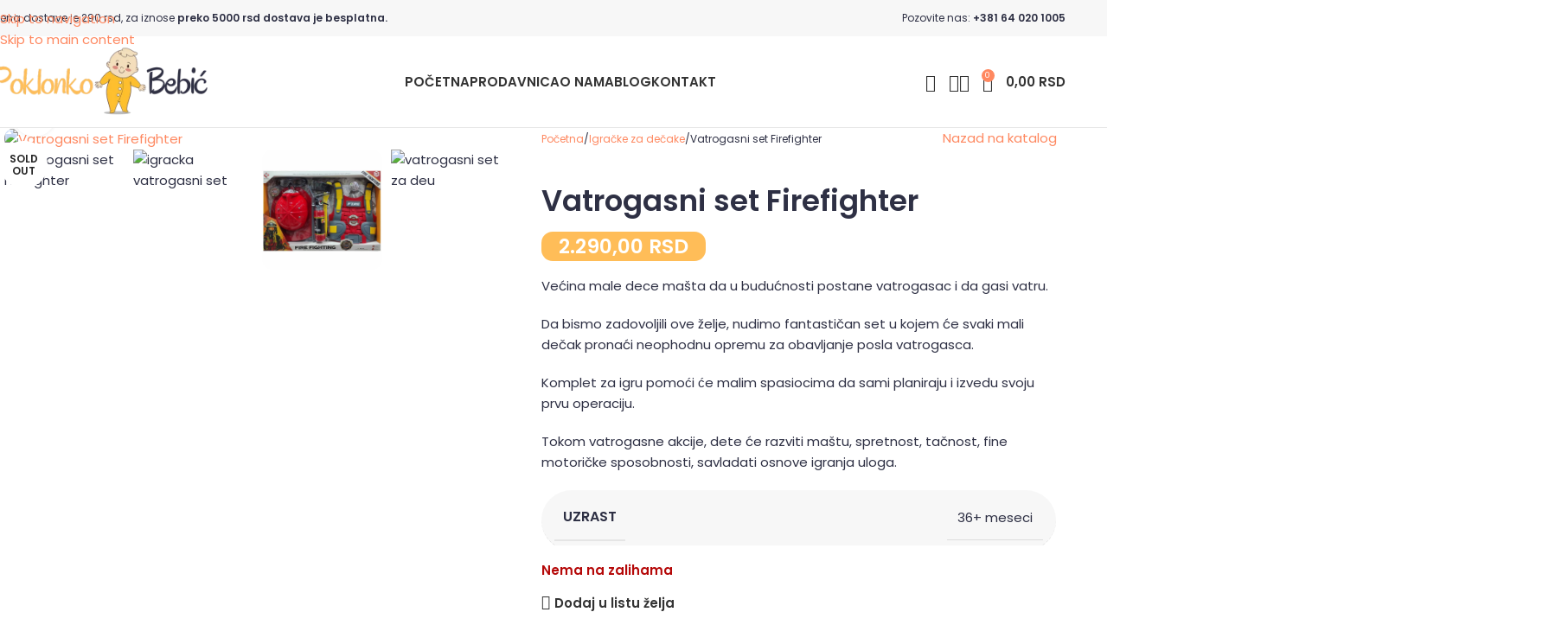

--- FILE ---
content_type: text/html; charset=UTF-8
request_url: https://poklonizabebu.rs/vatrogasni-set-firefighter/
body_size: 71493
content:
<!DOCTYPE html>
<html lang="sr-RS" prefix="og: https://ogp.me/ns#">
<head>
	<meta charset="UTF-8">
	<link rel="profile" href="https://gmpg.org/xfn/11">
	<link rel="pingback" href="https://poklonizabebu.rs/xmlrpc.php">

	<script defer src="data:text/javascript,window._wca%20%3D%20window._wca%20%7C%7C%20%5B%5D%3B"></script>

<!-- Search Engine Optimization by Rank Math PRO - https://rankmath.com/ -->
<title>Vatrogasni set Firefighter &bull; Poklonizabebu.rs</title>
<style>.flying-press-lazy-bg{background-image:none!important;}</style>
<link rel='preload' href='https://poklonizabebu.rs/wp-content/uploads/2023/05/Poklonko-Bebic-1.png' as='image' imagesrcset='https://poklonizabebu.rs/wp-content/uploads/2023/05/Poklonko-Bebic-1.png 600w, https://poklonizabebu.rs/wp-content/uploads/2023/05/Poklonko-Bebic-1-400x133.png 400w, https://poklonizabebu.rs/wp-content/uploads/2023/05/Poklonko-Bebic-1-430x143.png 430w, https://poklonizabebu.rs/wp-content/uploads/2023/05/Poklonko-Bebic-1-500x167.png 500w' imagesizes='(max-width: 600px) 100vw, 600px'/>
<link rel='preload' href='https://poklonizabebu.rs/wp-content/uploads/2023/05/Deciji-vatrogasni-set-Firefighter-700x700.jpg' as='image' imagesrcset='https://poklonizabebu.rs/wp-content/uploads/2023/05/Deciji-vatrogasni-set-Firefighter-700x700.jpg 700w, https://poklonizabebu.rs/wp-content/uploads/2023/05/Deciji-vatrogasni-set-Firefighter-300x300.jpg 300w, https://poklonizabebu.rs/wp-content/uploads/2023/05/Deciji-vatrogasni-set-Firefighter-800x800.jpg 800w, https://poklonizabebu.rs/wp-content/uploads/2023/05/Deciji-vatrogasni-set-Firefighter-150x150.jpg 150w, https://poklonizabebu.rs/wp-content/uploads/2023/05/Deciji-vatrogasni-set-Firefighter-768x768.jpg 768w, https://poklonizabebu.rs/wp-content/uploads/2023/05/Deciji-vatrogasni-set-Firefighter-860x860.jpg 860w, https://poklonizabebu.rs/wp-content/uploads/2023/05/Deciji-vatrogasni-set-Firefighter-430x430.jpg 430w, https://poklonizabebu.rs/wp-content/uploads/2023/05/Deciji-vatrogasni-set-Firefighter-500x500.jpg 500w, https://poklonizabebu.rs/wp-content/uploads/2023/05/Deciji-vatrogasni-set-Firefighter.jpg 986w' imagesizes='(max-width: 700px) 100vw, 700px'/>
<link rel='preload' href='https://poklonizabebu.rs/wp-content/uploads/2023/04/Interaktivna-gospodja-sova-150x150.jpg' as='image' imagesrcset='https://poklonizabebu.rs/wp-content/uploads/2023/04/Interaktivna-gospodja-sova-150x150.jpg 150w, https://poklonizabebu.rs/wp-content/uploads/2023/04/Interaktivna-gospodja-sova-300x300.jpg 300w, https://poklonizabebu.rs/wp-content/uploads/2023/04/Interaktivna-gospodja-sova-800x800.jpg 800w, https://poklonizabebu.rs/wp-content/uploads/2023/04/Interaktivna-gospodja-sova-768x768.jpg 768w, https://poklonizabebu.rs/wp-content/uploads/2023/04/Interaktivna-gospodja-sova-860x860.jpg 860w, https://poklonizabebu.rs/wp-content/uploads/2023/04/Interaktivna-gospodja-sova-430x430.jpg 430w, https://poklonizabebu.rs/wp-content/uploads/2023/04/Interaktivna-gospodja-sova-700x700.jpg 700w, https://poklonizabebu.rs/wp-content/uploads/2023/04/Interaktivna-gospodja-sova-500x500.jpg 500w, https://poklonizabebu.rs/wp-content/uploads/2023/04/Interaktivna-gospodja-sova.jpg 1000w' imagesizes='auto, (max-width: 150px) 100vw, 150px'/>
<link rel='preload' href='https://poklonizabebu.rs/wp-content/cache/flying-press/pxiByp8kv8JHgFVrLEj6Z1xlFd2JQEk.woff2' as='font' type='font/woff2' fetchpriority='high' crossorigin='anonymous'><link rel='preload' href='https://poklonizabebu.rs/wp-content/cache/flying-press/pxiEyp8kv8JHgFVrJJfecnFHGPc.woff2' as='font' type='font/woff2' fetchpriority='high' crossorigin='anonymous'><link rel='preload' href='https://poklonizabebu.rs/wp-content/cache/flying-press/pxiByp8kv8JHgFVrLGT9Z1xlFd2JQEk.woff2' as='font' type='font/woff2' fetchpriority='high' crossorigin='anonymous'><link rel='preload' href='https://poklonizabebu.rs/wp-content/uploads/elementor/google-fonts/fonts/quicksand-6xktdszam9ie8kbpra_hk1qn.woff2' as='font' type='font/woff2' fetchpriority='high' crossorigin='anonymous'><link rel='preload' href='https://poklonizabebu.rs/wp-content/cache/flying-press/pxiByp8kv8JHgFVrLEj6Z1JlFd2JQEl8qw.woff2' as='font' type='font/woff2' fetchpriority='high' crossorigin='anonymous'><link rel='preload' href='https://poklonizabebu.rs/wp-content/cache/flying-press/pxiByp8kv8JHgFVrLGT9Z1JlFd2JQEl8qw.woff2' as='font' type='font/woff2' fetchpriority='high' crossorigin='anonymous'><link rel='preload' href='https://poklonizabebu.rs/wp-content/cache/flying-press/pxiEyp8kv8JHgFVrJJnecnFHGPezSQ.woff2' as='font' type='font/woff2' fetchpriority='high' crossorigin='anonymous'>
<meta name="description" content="Vatrogasni set Firefighter je komplet za igru koji će pomoći malim spasiocima da sami planiraju i izvedu svoju prvu operaciju."/>
<meta name="robots" content="follow, index, max-snippet:-1, max-video-preview:-1, max-image-preview:large"/>
<link rel="canonical" href="https://poklonizabebu.rs/vatrogasni-set-firefighter/" />
<meta property="og:locale" content="sr_RS" />
<meta property="og:type" content="product" />
<meta property="og:title" content="Vatrogasni set Firefighter &bull; Poklonizabebu.rs" />
<meta property="og:description" content="Vatrogasni set Firefighter je komplet za igru koji će pomoći malim spasiocima da sami planiraju i izvedu svoju prvu operaciju." />
<meta property="og:url" content="https://poklonizabebu.rs/vatrogasni-set-firefighter/" />
<meta property="og:site_name" content="Pokloni za bebe" />
<meta property="og:updated_time" content="2023-08-24T12:00:27+02:00" />
<meta property="og:image" content="https://poklonizabebu.rs/wp-content/uploads/2023/05/Deciji-vatrogasni-set-Firefighter.jpg" />
<meta property="og:image:secure_url" content="https://poklonizabebu.rs/wp-content/uploads/2023/05/Deciji-vatrogasni-set-Firefighter.jpg" />
<meta property="og:image:width" content="986" />
<meta property="og:image:height" content="986" />
<meta property="og:image:alt" content="Vatrogasni set Firefighter" />
<meta property="og:image:type" content="image/jpeg" />
<meta property="product:price:amount" content="2290" />
<meta property="product:price:currency" content="RSD" />
<meta name="twitter:card" content="summary_large_image" />
<meta name="twitter:title" content="Vatrogasni set Firefighter &bull; Poklonizabebu.rs" />
<meta name="twitter:description" content="Vatrogasni set Firefighter je komplet za igru koji će pomoći malim spasiocima da sami planiraju i izvedu svoju prvu operaciju." />
<meta name="twitter:image" content="https://poklonizabebu.rs/wp-content/uploads/2023/05/Deciji-vatrogasni-set-Firefighter.jpg" />
<meta name="twitter:label1" content="Price" />
<meta name="twitter:data1" content="2.290,00&nbsp;RSD" />
<meta name="twitter:label2" content="Availability" />
<meta name="twitter:data2" content="Nema na zalihama" />
<script type="application/ld+json" class="rank-math-schema-pro">{"@context":"https://schema.org","@graph":[{"@type":"Place","@id":"https://poklonizabebu.rs/#place","address":{"@type":"PostalAddress","streetAddress":"Bra\u0107e Tati\u0107 2","addressLocality":"Kikinda","addressRegion":"Vojvodina","postalCode":"23300","addressCountry":"Srbija"}},{"@type":"Organization","@id":"https://poklonizabebu.rs/#organization","name":"Poklonizabebu.rs","url":"https://poklonizabebu.rs","sameAs":["https://www.facebook.com/PoklonkoBebic"],"email":"info@poklonizabebu.rs","address":{"@type":"PostalAddress","streetAddress":"Bra\u0107e Tati\u0107 2","addressLocality":"Kikinda","addressRegion":"Vojvodina","postalCode":"23300","addressCountry":"Srbija"},"logo":{"@type":"ImageObject","@id":"https://poklonizabebu.rs/#logo","url":"https://poklonizabebu.rs/wp-content/uploads/2019/01/cropped-poklonko-bebic-logo.png","contentUrl":"https://poklonizabebu.rs/wp-content/uploads/2019/01/cropped-poklonko-bebic-logo.png","caption":"Pokloni za bebe","inLanguage":"sr-RS","width":"300","height":"114"},"contactPoint":[{"@type":"ContactPoint","telephone":"+381640201005","contactType":"customer support"}],"location":{"@id":"https://poklonizabebu.rs/#place"}},{"@type":"WebSite","@id":"https://poklonizabebu.rs/#website","url":"https://poklonizabebu.rs","name":"Pokloni za bebe","publisher":{"@id":"https://poklonizabebu.rs/#organization"},"inLanguage":"sr-RS"},{"@type":"ImageObject","@id":"https://poklonizabebu.rs/wp-content/uploads/2023/05/Deciji-vatrogasni-set-Firefighter.jpg","url":"https://poklonizabebu.rs/wp-content/uploads/2023/05/Deciji-vatrogasni-set-Firefighter.jpg","width":"986","height":"986","caption":"Vatrogasni set Firefighter","inLanguage":"sr-RS"},{"@type":"ItemPage","@id":"https://poklonizabebu.rs/vatrogasni-set-firefighter/#webpage","url":"https://poklonizabebu.rs/vatrogasni-set-firefighter/","name":"Vatrogasni set Firefighter &bull; Poklonizabebu.rs","datePublished":"2023-05-06T20:59:43+02:00","dateModified":"2023-08-24T12:00:27+02:00","isPartOf":{"@id":"https://poklonizabebu.rs/#website"},"primaryImageOfPage":{"@id":"https://poklonizabebu.rs/wp-content/uploads/2023/05/Deciji-vatrogasni-set-Firefighter.jpg"},"inLanguage":"sr-RS"},{"@type":"Product","name":"Vatrogasni set Firefighter &bull; Poklonizabebu.rs","description":"Vatrogasni set Firefighter je komplet za igru koji c\u0301e pomoc\u0301i malim spasiocima da sami planiraju i izvedu svoju prvu operaciju.","category":"Igra\u010dke za de\u010dake","mainEntityOfPage":{"@id":"https://poklonizabebu.rs/vatrogasni-set-firefighter/#webpage"},"image":[{"@type":"ImageObject","url":"https://poklonizabebu.rs/wp-content/uploads/2023/05/Deciji-vatrogasni-set-Firefighter.jpg","height":"986","width":"986"},{"@type":"ImageObject","url":"https://poklonizabebu.rs/wp-content/uploads/2023/05/Deciji-vatrogasni-set-Firefighter-4.jpg","height":"1200","width":"1200"},{"@type":"ImageObject","url":"https://poklonizabebu.rs/wp-content/uploads/2023/05/Deciji-vatrogasni-set-Firefighter-2.jpg","height":"1200","width":"1200"},{"@type":"ImageObject","url":"https://poklonizabebu.rs/wp-content/uploads/2023/05/Deciji-vatrogasni-set-Firefighter-3.jpg","height":"1200","width":"1200"}],"offers":{"@type":"Offer","price":"2290.00","priceCurrency":"RSD","priceValidUntil":"2027-12-31","availability":"http://schema.org/OutOfStock","itemCondition":"NewCondition","url":"https://poklonizabebu.rs/vatrogasni-set-firefighter/","seller":{"@type":"Organization","@id":"https://poklonizabebu.rs/","name":"Pokloni za bebe","url":"https://poklonizabebu.rs","logo":"https://poklonizabebu.rs/wp-content/uploads/2019/01/cropped-poklonko-bebic-logo.png"}},"additionalProperty":[{"@type":"PropertyValue","name":"pa_uzrast","value":"36+ meseci"}],"@id":"https://poklonizabebu.rs/vatrogasni-set-firefighter/#richSnippet"}]}</script>
<!-- /Rank Math WordPress SEO plugin -->

<link rel='dns-prefetch' href='//stats.wp.com' />
<link rel='dns-prefetch' href='//www.googletagmanager.com' />

<link rel="alternate" type="application/rss+xml" title="Pokloni za bebe &raquo; dovod" href="https://poklonizabebu.rs/feed/" />
<link rel="alternate" type="application/rss+xml" title="Pokloni za bebe &raquo; dovod komentara" href="https://poklonizabebu.rs/comments/feed/" />
<link rel="alternate" type="application/rss+xml" title="Pokloni za bebe &raquo; dovod komentara na Vatrogasni set Firefighter" href="https://poklonizabebu.rs/vatrogasni-set-firefighter/feed/" />
<style id='wp-img-auto-sizes-contain-inline-css' type='text/css'>img:is([sizes=auto i],[sizes^="auto," i]){contain-intrinsic-size:3000px 1500px}
/*# sourceURL=wp-img-auto-sizes-contain-inline-css */</style>
<link rel='stylesheet' id='wp-block-library-css' href='https://poklonizabebu.rs/wp-content/cache/flying-press/693359d40ab4.style.min.css' type='text/css' media='all' />
<style id='safe-svg-svg-icon-style-inline-css' type='text/css'>.safe-svg-cover{text-align:center}.safe-svg-cover .safe-svg-inside{display:inline-block;max-width:100%}.safe-svg-cover svg{fill:currentColor;height:100%;max-height:100%;max-width:100%;width:100%}

/*# sourceURL=https://poklonizabebu.rs/wp-content/plugins/safe-svg/dist/safe-svg-block-frontend.css */</style>
<link rel='stylesheet' id='mediaelement-css' href='https://poklonizabebu.rs/wp-content/cache/flying-press/2b0dd7eecea0.mediaelementplayer-legacy.min.css' type='text/css' media='all' />
<link rel='stylesheet' id='wp-mediaelement-css' href='https://poklonizabebu.rs/wp-content/cache/flying-press/ea958276b7de.wp-mediaelement.min.css' type='text/css' media='all' />
<style id='jetpack-sharing-buttons-style-inline-css' type='text/css'>.jetpack-sharing-buttons__services-list{display:flex;flex-direction:row;flex-wrap:wrap;gap:0;list-style-type:none;margin:5px;padding:0}.jetpack-sharing-buttons__services-list.has-small-icon-size{font-size:12px}.jetpack-sharing-buttons__services-list.has-normal-icon-size{font-size:16px}.jetpack-sharing-buttons__services-list.has-large-icon-size{font-size:24px}.jetpack-sharing-buttons__services-list.has-huge-icon-size{font-size:36px}@media print{.jetpack-sharing-buttons__services-list{display:none!important}}.editor-styles-wrapper .wp-block-jetpack-sharing-buttons{gap:0;padding-inline-start:0}ul.jetpack-sharing-buttons__services-list.has-background{padding:1.25em 2.375em}
/*# sourceURL=https://poklonizabebu.rs/wp-content/plugins/jetpack/_inc/blocks/sharing-buttons/view.css */</style>
<style id='global-styles-inline-css' type='text/css'>:root{--wp--preset--aspect-ratio--square: 1;--wp--preset--aspect-ratio--4-3: 4/3;--wp--preset--aspect-ratio--3-4: 3/4;--wp--preset--aspect-ratio--3-2: 3/2;--wp--preset--aspect-ratio--2-3: 2/3;--wp--preset--aspect-ratio--16-9: 16/9;--wp--preset--aspect-ratio--9-16: 9/16;--wp--preset--color--black: #000000;--wp--preset--color--cyan-bluish-gray: #abb8c3;--wp--preset--color--white: #ffffff;--wp--preset--color--pale-pink: #f78da7;--wp--preset--color--vivid-red: #cf2e2e;--wp--preset--color--luminous-vivid-orange: #ff6900;--wp--preset--color--luminous-vivid-amber: #fcb900;--wp--preset--color--light-green-cyan: #7bdcb5;--wp--preset--color--vivid-green-cyan: #00d084;--wp--preset--color--pale-cyan-blue: #8ed1fc;--wp--preset--color--vivid-cyan-blue: #0693e3;--wp--preset--color--vivid-purple: #9b51e0;--wp--preset--gradient--vivid-cyan-blue-to-vivid-purple: linear-gradient(135deg,rgb(6,147,227) 0%,rgb(155,81,224) 100%);--wp--preset--gradient--light-green-cyan-to-vivid-green-cyan: linear-gradient(135deg,rgb(122,220,180) 0%,rgb(0,208,130) 100%);--wp--preset--gradient--luminous-vivid-amber-to-luminous-vivid-orange: linear-gradient(135deg,rgb(252,185,0) 0%,rgb(255,105,0) 100%);--wp--preset--gradient--luminous-vivid-orange-to-vivid-red: linear-gradient(135deg,rgb(255,105,0) 0%,rgb(207,46,46) 100%);--wp--preset--gradient--very-light-gray-to-cyan-bluish-gray: linear-gradient(135deg,rgb(238,238,238) 0%,rgb(169,184,195) 100%);--wp--preset--gradient--cool-to-warm-spectrum: linear-gradient(135deg,rgb(74,234,220) 0%,rgb(151,120,209) 20%,rgb(207,42,186) 40%,rgb(238,44,130) 60%,rgb(251,105,98) 80%,rgb(254,248,76) 100%);--wp--preset--gradient--blush-light-purple: linear-gradient(135deg,rgb(255,206,236) 0%,rgb(152,150,240) 100%);--wp--preset--gradient--blush-bordeaux: linear-gradient(135deg,rgb(254,205,165) 0%,rgb(254,45,45) 50%,rgb(107,0,62) 100%);--wp--preset--gradient--luminous-dusk: linear-gradient(135deg,rgb(255,203,112) 0%,rgb(199,81,192) 50%,rgb(65,88,208) 100%);--wp--preset--gradient--pale-ocean: linear-gradient(135deg,rgb(255,245,203) 0%,rgb(182,227,212) 50%,rgb(51,167,181) 100%);--wp--preset--gradient--electric-grass: linear-gradient(135deg,rgb(202,248,128) 0%,rgb(113,206,126) 100%);--wp--preset--gradient--midnight: linear-gradient(135deg,rgb(2,3,129) 0%,rgb(40,116,252) 100%);--wp--preset--font-size--small: 13px;--wp--preset--font-size--medium: 20px;--wp--preset--font-size--large: 36px;--wp--preset--font-size--x-large: 42px;--wp--preset--spacing--20: 0.44rem;--wp--preset--spacing--30: 0.67rem;--wp--preset--spacing--40: 1rem;--wp--preset--spacing--50: 1.5rem;--wp--preset--spacing--60: 2.25rem;--wp--preset--spacing--70: 3.38rem;--wp--preset--spacing--80: 5.06rem;--wp--preset--shadow--natural: 6px 6px 9px rgba(0, 0, 0, 0.2);--wp--preset--shadow--deep: 12px 12px 50px rgba(0, 0, 0, 0.4);--wp--preset--shadow--sharp: 6px 6px 0px rgba(0, 0, 0, 0.2);--wp--preset--shadow--outlined: 6px 6px 0px -3px rgb(255, 255, 255), 6px 6px rgb(0, 0, 0);--wp--preset--shadow--crisp: 6px 6px 0px rgb(0, 0, 0);}:where(body) { margin: 0; }.wp-site-blocks > .alignleft { float: left; margin-right: 2em; }.wp-site-blocks > .alignright { float: right; margin-left: 2em; }.wp-site-blocks > .aligncenter { justify-content: center; margin-left: auto; margin-right: auto; }:where(.is-layout-flex){gap: 0.5em;}:where(.is-layout-grid){gap: 0.5em;}.is-layout-flow > .alignleft{float: left;margin-inline-start: 0;margin-inline-end: 2em;}.is-layout-flow > .alignright{float: right;margin-inline-start: 2em;margin-inline-end: 0;}.is-layout-flow > .aligncenter{margin-left: auto !important;margin-right: auto !important;}.is-layout-constrained > .alignleft{float: left;margin-inline-start: 0;margin-inline-end: 2em;}.is-layout-constrained > .alignright{float: right;margin-inline-start: 2em;margin-inline-end: 0;}.is-layout-constrained > .aligncenter{margin-left: auto !important;margin-right: auto !important;}.is-layout-constrained > :where(:not(.alignleft):not(.alignright):not(.alignfull)){margin-left: auto !important;margin-right: auto !important;}body .is-layout-flex{display: flex;}.is-layout-flex{flex-wrap: wrap;align-items: center;}.is-layout-flex > :is(*, div){margin: 0;}body .is-layout-grid{display: grid;}.is-layout-grid > :is(*, div){margin: 0;}body{padding-top: 0px;padding-right: 0px;padding-bottom: 0px;padding-left: 0px;}a:where(:not(.wp-element-button)){text-decoration: none;}:root :where(.wp-element-button, .wp-block-button__link){background-color: #32373c;border-width: 0;color: #fff;font-family: inherit;font-size: inherit;font-style: inherit;font-weight: inherit;letter-spacing: inherit;line-height: inherit;padding-top: calc(0.667em + 2px);padding-right: calc(1.333em + 2px);padding-bottom: calc(0.667em + 2px);padding-left: calc(1.333em + 2px);text-decoration: none;text-transform: inherit;}.has-black-color{color: var(--wp--preset--color--black) !important;}.has-cyan-bluish-gray-color{color: var(--wp--preset--color--cyan-bluish-gray) !important;}.has-white-color{color: var(--wp--preset--color--white) !important;}.has-pale-pink-color{color: var(--wp--preset--color--pale-pink) !important;}.has-vivid-red-color{color: var(--wp--preset--color--vivid-red) !important;}.has-luminous-vivid-orange-color{color: var(--wp--preset--color--luminous-vivid-orange) !important;}.has-luminous-vivid-amber-color{color: var(--wp--preset--color--luminous-vivid-amber) !important;}.has-light-green-cyan-color{color: var(--wp--preset--color--light-green-cyan) !important;}.has-vivid-green-cyan-color{color: var(--wp--preset--color--vivid-green-cyan) !important;}.has-pale-cyan-blue-color{color: var(--wp--preset--color--pale-cyan-blue) !important;}.has-vivid-cyan-blue-color{color: var(--wp--preset--color--vivid-cyan-blue) !important;}.has-vivid-purple-color{color: var(--wp--preset--color--vivid-purple) !important;}.has-black-background-color{background-color: var(--wp--preset--color--black) !important;}.has-cyan-bluish-gray-background-color{background-color: var(--wp--preset--color--cyan-bluish-gray) !important;}.has-white-background-color{background-color: var(--wp--preset--color--white) !important;}.has-pale-pink-background-color{background-color: var(--wp--preset--color--pale-pink) !important;}.has-vivid-red-background-color{background-color: var(--wp--preset--color--vivid-red) !important;}.has-luminous-vivid-orange-background-color{background-color: var(--wp--preset--color--luminous-vivid-orange) !important;}.has-luminous-vivid-amber-background-color{background-color: var(--wp--preset--color--luminous-vivid-amber) !important;}.has-light-green-cyan-background-color{background-color: var(--wp--preset--color--light-green-cyan) !important;}.has-vivid-green-cyan-background-color{background-color: var(--wp--preset--color--vivid-green-cyan) !important;}.has-pale-cyan-blue-background-color{background-color: var(--wp--preset--color--pale-cyan-blue) !important;}.has-vivid-cyan-blue-background-color{background-color: var(--wp--preset--color--vivid-cyan-blue) !important;}.has-vivid-purple-background-color{background-color: var(--wp--preset--color--vivid-purple) !important;}.has-black-border-color{border-color: var(--wp--preset--color--black) !important;}.has-cyan-bluish-gray-border-color{border-color: var(--wp--preset--color--cyan-bluish-gray) !important;}.has-white-border-color{border-color: var(--wp--preset--color--white) !important;}.has-pale-pink-border-color{border-color: var(--wp--preset--color--pale-pink) !important;}.has-vivid-red-border-color{border-color: var(--wp--preset--color--vivid-red) !important;}.has-luminous-vivid-orange-border-color{border-color: var(--wp--preset--color--luminous-vivid-orange) !important;}.has-luminous-vivid-amber-border-color{border-color: var(--wp--preset--color--luminous-vivid-amber) !important;}.has-light-green-cyan-border-color{border-color: var(--wp--preset--color--light-green-cyan) !important;}.has-vivid-green-cyan-border-color{border-color: var(--wp--preset--color--vivid-green-cyan) !important;}.has-pale-cyan-blue-border-color{border-color: var(--wp--preset--color--pale-cyan-blue) !important;}.has-vivid-cyan-blue-border-color{border-color: var(--wp--preset--color--vivid-cyan-blue) !important;}.has-vivid-purple-border-color{border-color: var(--wp--preset--color--vivid-purple) !important;}.has-vivid-cyan-blue-to-vivid-purple-gradient-background{background: var(--wp--preset--gradient--vivid-cyan-blue-to-vivid-purple) !important;}.has-light-green-cyan-to-vivid-green-cyan-gradient-background{background: var(--wp--preset--gradient--light-green-cyan-to-vivid-green-cyan) !important;}.has-luminous-vivid-amber-to-luminous-vivid-orange-gradient-background{background: var(--wp--preset--gradient--luminous-vivid-amber-to-luminous-vivid-orange) !important;}.has-luminous-vivid-orange-to-vivid-red-gradient-background{background: var(--wp--preset--gradient--luminous-vivid-orange-to-vivid-red) !important;}.has-very-light-gray-to-cyan-bluish-gray-gradient-background{background: var(--wp--preset--gradient--very-light-gray-to-cyan-bluish-gray) !important;}.has-cool-to-warm-spectrum-gradient-background{background: var(--wp--preset--gradient--cool-to-warm-spectrum) !important;}.has-blush-light-purple-gradient-background{background: var(--wp--preset--gradient--blush-light-purple) !important;}.has-blush-bordeaux-gradient-background{background: var(--wp--preset--gradient--blush-bordeaux) !important;}.has-luminous-dusk-gradient-background{background: var(--wp--preset--gradient--luminous-dusk) !important;}.has-pale-ocean-gradient-background{background: var(--wp--preset--gradient--pale-ocean) !important;}.has-electric-grass-gradient-background{background: var(--wp--preset--gradient--electric-grass) !important;}.has-midnight-gradient-background{background: var(--wp--preset--gradient--midnight) !important;}.has-small-font-size{font-size: var(--wp--preset--font-size--small) !important;}.has-medium-font-size{font-size: var(--wp--preset--font-size--medium) !important;}.has-large-font-size{font-size: var(--wp--preset--font-size--large) !important;}.has-x-large-font-size{font-size: var(--wp--preset--font-size--x-large) !important;}
:where(.wp-block-post-template.is-layout-flex){gap: 1.25em;}:where(.wp-block-post-template.is-layout-grid){gap: 1.25em;}
:where(.wp-block-term-template.is-layout-flex){gap: 1.25em;}:where(.wp-block-term-template.is-layout-grid){gap: 1.25em;}
:where(.wp-block-columns.is-layout-flex){gap: 2em;}:where(.wp-block-columns.is-layout-grid){gap: 2em;}
:root :where(.wp-block-pullquote){font-size: 1.5em;line-height: 1.6;}
/*# sourceURL=global-styles-inline-css */</style>
<link rel='stylesheet' id='wpa-css-css' href='https://poklonizabebu.rs/wp-content/cache/flying-press/a0b823f7ab1f.wpa.css' type='text/css' media='all' />
<style id='woocommerce-inline-inline-css' type='text/css'>.woocommerce form .form-row .required { visibility: visible; }
/*# sourceURL=woocommerce-inline-inline-css */</style>
<link rel='stylesheet' id='elementor-frontend-css' href='https://poklonizabebu.rs/wp-content/cache/flying-press/c4cab6ce02bf.frontend.min.css' type='text/css' media='all' />
<link rel='stylesheet' id='widget-image-css' href='https://poklonizabebu.rs/wp-content/cache/flying-press/12045858d487.widget-image.min.css' type='text/css' media='all' />
<link rel='stylesheet' id='widget-social-icons-css' href='https://poklonizabebu.rs/wp-content/cache/flying-press/d026a17938c5.widget-social-icons.min.css' type='text/css' media='all' />
<link rel='stylesheet' id='e-apple-webkit-css' href='https://poklonizabebu.rs/wp-content/cache/flying-press/e9b1e2081a27.apple-webkit.min.css' type='text/css' media='all' />
<link rel='stylesheet' id='widget-heading-css' href='https://poklonizabebu.rs/wp-content/cache/flying-press/c3be9e612baf.widget-heading.min.css' type='text/css' media='all' />
<link rel='stylesheet' id='widget-icon-list-css' href='https://poklonizabebu.rs/wp-content/cache/flying-press/c202159b2bdf.widget-icon-list.min.css' type='text/css' media='all' />
<link rel='stylesheet' id='elementor-post-14856-css' href='https://poklonizabebu.rs/wp-content/cache/flying-press/64736d1d79f7.post-14856.css' type='text/css' media='all' />
<link rel='stylesheet' id='font-awesome-5-all-css' href='https://poklonizabebu.rs/wp-content/cache/flying-press/74bab4578692.all.min.css' type='text/css' media='all' />
<link rel='stylesheet' id='font-awesome-4-shim-css' href='https://poklonizabebu.rs/wp-content/cache/flying-press/c55205bce667.v4-shims.min.css' type='text/css' media='all' />
<link rel='stylesheet' id='elementor-post-24229-css' href='https://poklonizabebu.rs/wp-content/cache/flying-press/9f171ea82ef3.post-24229.css' type='text/css' media='all' />
<link rel='stylesheet' id='flexible-shipping-free-shipping-css' href='https://poklonizabebu.rs/wp-content/cache/flying-press/0897f3644776.free-shipping.css' type='text/css' media='all' />
<link rel='stylesheet' id='wd-style-base-css' href='https://poklonizabebu.rs/wp-content/cache/flying-press/42985f3426c1.base.min.css' type='text/css' media='all' />
<link rel='stylesheet' id='wd-helpers-wpb-elem-css' href='https://poklonizabebu.rs/wp-content/cache/flying-press/52edb4932fee.helpers-wpb-elem.min.css' type='text/css' media='all' />
<link rel='stylesheet' id='wd-elementor-base-css' href='https://poklonizabebu.rs/wp-content/cache/flying-press/4cd4a84200b2.int-elem-base.min.css' type='text/css' media='all' />
<link rel='stylesheet' id='wd-elementor-pro-base-css' href='https://poklonizabebu.rs/wp-content/cache/flying-press/146a3fccfd3e.int-elementor-pro.min.css' type='text/css' media='all' />
<link rel='stylesheet' id='wd-woocommerce-base-css' href='https://poklonizabebu.rs/wp-content/cache/flying-press/78161cdbdb5c.woocommerce-base.min.css' type='text/css' media='all' />
<link rel='stylesheet' id='wd-mod-star-rating-css' href='https://poklonizabebu.rs/wp-content/cache/flying-press/4d55d79ea877.mod-star-rating.min.css' type='text/css' media='all' />
<link rel='stylesheet' id='wd-woocommerce-block-notices-css' href='https://poklonizabebu.rs/wp-content/cache/flying-press/d98ba981c0cc.woo-mod-block-notices.min.css' type='text/css' media='all' />
<link rel='stylesheet' id='wd-woo-mod-quantity-css' href='https://poklonizabebu.rs/wp-content/cache/flying-press/db379db3a2f5.woo-mod-quantity.min.css' type='text/css' media='all' />
<link rel='stylesheet' id='wd-woo-opt-free-progress-bar-css' href='https://poklonizabebu.rs/wp-content/cache/flying-press/6d1b3b742271.woo-opt-free-progress-bar.min.css' type='text/css' media='all' />
<link rel='stylesheet' id='wd-woo-mod-progress-bar-css' href='https://poklonizabebu.rs/wp-content/cache/flying-press/7506d8a85844.woo-mod-progress-bar.min.css' type='text/css' media='all' />
<link rel='stylesheet' id='wd-woo-single-prod-el-base-css' href='https://poklonizabebu.rs/wp-content/cache/flying-press/19aabc87669e.woo-single-prod-el-base.min.css' type='text/css' media='all' />
<link rel='stylesheet' id='wd-woo-mod-stock-status-css' href='https://poklonizabebu.rs/wp-content/cache/flying-press/4f2bf0f69f96.woo-mod-stock-status.min.css' type='text/css' media='all' />
<link rel='stylesheet' id='wd-woo-mod-shop-attributes-css' href='https://poklonizabebu.rs/wp-content/cache/flying-press/163bdbe68b15.woo-mod-shop-attributes.min.css' type='text/css' media='all' />
<link rel='stylesheet' id='wd-wp-blocks-css' href='https://poklonizabebu.rs/wp-content/cache/flying-press/c5a4d6e33e30.wp-blocks.min.css' type='text/css' media='all' />
<link rel='stylesheet' id='child-style-css' href='https://poklonizabebu.rs/wp-content/cache/flying-press/b8c205e37f6a.style.css' type='text/css' media='all' />
<link rel='stylesheet' id='wd-header-base-css' href='https://poklonizabebu.rs/wp-content/cache/flying-press/e3f547728658.header-base.min.css' type='text/css' media='all' />
<link rel='stylesheet' id='wd-mod-tools-css' href='https://poklonizabebu.rs/wp-content/cache/flying-press/b7a3cdd746ec.mod-tools.min.css' type='text/css' media='all' />
<link rel='stylesheet' id='wd-header-elements-base-css' href='https://poklonizabebu.rs/wp-content/cache/flying-press/a3c76d8520a9.header-el-base.min.css' type='text/css' media='all' />
<link rel='stylesheet' id='wd-header-search-css' href='https://poklonizabebu.rs/wp-content/cache/flying-press/62056625c141.header-el-search.min.css' type='text/css' media='all' />
<link rel='stylesheet' id='wd-woo-mod-login-form-css' href='https://poklonizabebu.rs/wp-content/cache/flying-press/994563cb6b4a.woo-mod-login-form.min.css' type='text/css' media='all' />
<link rel='stylesheet' id='wd-header-my-account-css' href='https://poklonizabebu.rs/wp-content/cache/flying-press/f15a84c4cc0b.header-el-my-account.min.css' type='text/css' media='all' />
<link rel='stylesheet' id='wd-header-cart-side-css' href='https://poklonizabebu.rs/wp-content/cache/flying-press/dbd0c4e49b2e.header-el-cart-side.min.css' type='text/css' media='all' />
<link rel='stylesheet' id='wd-header-cart-css' href='https://poklonizabebu.rs/wp-content/cache/flying-press/246fda53cbfb.header-el-cart.min.css' type='text/css' media='all' />
<link rel='stylesheet' id='wd-widget-shopping-cart-css' href='https://poklonizabebu.rs/wp-content/cache/flying-press/203eee74ac29.woo-widget-shopping-cart.min.css' type='text/css' media='all' />
<link rel='stylesheet' id='wd-widget-product-list-css' href='https://poklonizabebu.rs/wp-content/cache/flying-press/87bcbf060507.woo-widget-product-list.min.css' type='text/css' media='all' />
<link rel='stylesheet' id='wd-header-mobile-nav-dropdown-css' href='https://poklonizabebu.rs/wp-content/cache/flying-press/2386c22a2b5f.header-el-mobile-nav-dropdown.min.css' type='text/css' media='all' />
<link rel='stylesheet' id='wd-page-title-css' href='https://poklonizabebu.rs/wp-content/cache/flying-press/37bc29ac2fa7.page-title.min.css' type='text/css' media='all' />
<link rel='stylesheet' id='wd-woo-single-prod-predefined-css' href='https://poklonizabebu.rs/wp-content/cache/flying-press/765f1fa0937b.woo-single-prod-predefined.min.css' type='text/css' media='all' />
<link rel='stylesheet' id='wd-woo-single-prod-and-quick-view-predefined-css' href='https://poklonizabebu.rs/wp-content/cache/flying-press/66cbef637378.woo-single-prod-and-quick-view-predefined.min.css' type='text/css' media='all' />
<link rel='stylesheet' id='wd-woo-single-prod-el-tabs-predefined-css' href='https://poklonizabebu.rs/wp-content/cache/flying-press/756c4d1ce9c7.woo-single-prod-el-tabs-predefined.min.css' type='text/css' media='all' />
<link rel='stylesheet' id='wd-woo-single-prod-el-gallery-css' href='https://poklonizabebu.rs/wp-content/cache/flying-press/0da195a04638.woo-single-prod-el-gallery.min.css' type='text/css' media='all' />
<link rel='stylesheet' id='wd-swiper-css' href='https://poklonizabebu.rs/wp-content/cache/flying-press/d58a779ebcc0.lib-swiper.min.css' type='text/css' media='all' />
<link rel='stylesheet' id='wd-woo-mod-product-labels-css' href='https://poklonizabebu.rs/wp-content/cache/flying-press/aa6666ee552a.woo-mod-product-labels.min.css' type='text/css' media='all' />
<link rel='stylesheet' id='wd-woo-mod-product-labels-round-css' href='https://poklonizabebu.rs/wp-content/cache/flying-press/c5dd60fc6c4e.woo-mod-product-labels-round.min.css' type='text/css' media='all' />
<link rel='stylesheet' id='wd-swiper-arrows-css' href='https://poklonizabebu.rs/wp-content/cache/flying-press/eaafb01c132c.lib-swiper-arrows.min.css' type='text/css' media='all' />
<link rel='stylesheet' id='wd-photoswipe-css' href='https://poklonizabebu.rs/wp-content/cache/flying-press/88299a1ecf2e.lib-photoswipe.min.css' type='text/css' media='all' />
<link rel='stylesheet' id='wd-woo-single-prod-el-navigation-css' href='https://poklonizabebu.rs/wp-content/cache/flying-press/6628d1ae9120.woo-single-prod-el-navigation.min.css' type='text/css' media='all' />
<link rel='stylesheet' id='wd-tabs-css' href='https://poklonizabebu.rs/wp-content/cache/flying-press/cd06e5e8a1c7.el-tabs.min.css' type='text/css' media='all' />
<link rel='stylesheet' id='wd-woo-single-prod-el-tabs-opt-layout-tabs-css' href='https://poklonizabebu.rs/wp-content/cache/flying-press/ebe992a114c9.woo-single-prod-el-tabs-opt-layout-tabs.min.css' type='text/css' media='all' />
<link rel='stylesheet' id='wd-accordion-css' href='https://poklonizabebu.rs/wp-content/cache/flying-press/93e4a05f6981.el-accordion.min.css' type='text/css' media='all' />
<link rel='stylesheet' id='wd-accordion-elem-wpb-css' href='https://poklonizabebu.rs/wp-content/cache/flying-press/eea5d6d92969.el-accordion-wpb-elem.min.css' type='text/css' media='all' />
<link rel='stylesheet' id='wd-woo-single-prod-el-reviews-css' href='https://poklonizabebu.rs/wp-content/cache/flying-press/a92df102d6a6.woo-single-prod-el-reviews.min.css' type='text/css' media='all' />
<link rel='stylesheet' id='wd-woo-single-prod-el-reviews-style-1-css' href='https://poklonizabebu.rs/wp-content/cache/flying-press/a036c12dcb15.woo-single-prod-el-reviews-style-1.min.css' type='text/css' media='all' />
<link rel='stylesheet' id='wd-post-types-mod-comments-css' href='https://poklonizabebu.rs/wp-content/cache/flying-press/cf6789868005.post-types-mod-comments.min.css' type='text/css' media='all' />
<link rel='stylesheet' id='wd-text-block-css' href='https://poklonizabebu.rs/wp-content/cache/flying-press/8157fb571d9c.el-text-block.min.css' type='text/css' media='all' />
<link rel='stylesheet' id='wd-product-loop-css' href='https://poklonizabebu.rs/wp-content/cache/flying-press/acb67ea70568.woo-product-loop.min.css' type='text/css' media='all' />
<link rel='stylesheet' id='wd-product-loop-icons-css' href='https://poklonizabebu.rs/wp-content/cache/flying-press/797fa7daf84e.woo-product-loop-icons.min.css' type='text/css' media='all' />
<link rel='stylesheet' id='wd-mfp-popup-css' href='https://poklonizabebu.rs/wp-content/cache/flying-press/bbd2c6ee7e10.lib-magnific-popup.min.css' type='text/css' media='all' />
<link rel='stylesheet' id='wd-mod-animations-transform-css' href='https://poklonizabebu.rs/wp-content/cache/flying-press/89c618c7c509.mod-animations-transform.min.css' type='text/css' media='all' />
<link rel='stylesheet' id='wd-mod-transform-css' href='https://poklonizabebu.rs/wp-content/cache/flying-press/0560cb9a248e.mod-transform.min.css' type='text/css' media='all' />
<link rel='stylesheet' id='wd-swiper-pagin-css' href='https://poklonizabebu.rs/wp-content/cache/flying-press/417debfe0e3a.lib-swiper-pagin.min.css' type='text/css' media='all' />
<link rel='stylesheet' id='wd-widget-collapse-css' href='https://poklonizabebu.rs/wp-content/cache/flying-press/2662dc9e979e.opt-widget-collapse.min.css' type='text/css' media='all' />
<link rel='stylesheet' id='wd-scroll-top-css' href='https://poklonizabebu.rs/wp-content/cache/flying-press/bf0352497a0b.opt-scrolltotop.min.css' type='text/css' media='all' />
<link rel='stylesheet' id='wd-header-search-fullscreen-css' href='https://poklonizabebu.rs/wp-content/cache/flying-press/543215eff4bc.header-el-search-fullscreen-general.min.css' type='text/css' media='all' />
<link rel='stylesheet' id='wd-header-search-fullscreen-1-css' href='https://poklonizabebu.rs/wp-content/cache/flying-press/8f8c40ba06c1.header-el-search-fullscreen-1.min.css' type='text/css' media='all' />
<link rel='stylesheet' id='wd-wd-search-form-css' href='https://poklonizabebu.rs/wp-content/cache/flying-press/cff3ef3815ed.wd-search-form.min.css' type='text/css' media='all' />
<link rel='stylesheet' id='wd-wd-search-results-css' href='https://poklonizabebu.rs/wp-content/cache/flying-press/3ced494f8a65.wd-search-results.min.css' type='text/css' media='all' />
<link rel='stylesheet' id='wd-wd-search-dropdown-css' href='https://poklonizabebu.rs/wp-content/cache/flying-press/117a39e95f16.wd-search-dropdown.min.css' type='text/css' media='all' />
<link rel='stylesheet' id='wd-header-my-account-sidebar-css' href='https://poklonizabebu.rs/wp-content/cache/flying-press/48a2cc7cc294.header-el-my-account-sidebar.min.css' type='text/css' media='all' />
<link rel='stylesheet' id='wd-sticky-add-to-cart-css' href='https://poklonizabebu.rs/wp-content/cache/flying-press/91961b29876b.woo-opt-sticky-add-to-cart.min.css' type='text/css' media='all' />
<link rel='stylesheet' id='wd-woo-mod-quantity-overlap-css' href='https://poklonizabebu.rs/wp-content/cache/flying-press/4f3972e83232.woo-mod-quantity-overlap.min.css' type='text/css' media='all' />
<link rel='stylesheet' id='wd-bottom-toolbar-css' href='https://poklonizabebu.rs/wp-content/cache/flying-press/a827f7046458.opt-bottom-toolbar.min.css' type='text/css' media='all' />
<link rel='stylesheet' id='xts-google-fonts-css' href="https://poklonizabebu.rs/wp-content/cache/flying-press/714e31bbb50b.ee491a52b906.google-font.css" type='text/css' media='all' />
<link rel='stylesheet' id='elementor-gf-local-roboto-css' href='https://poklonizabebu.rs/wp-content/cache/flying-press/c9d33b1c342f.roboto.css' type='text/css' media='all' />
<link rel='stylesheet' id='elementor-gf-local-robotoslab-css' href='https://poklonizabebu.rs/wp-content/cache/flying-press/35d2deb3063a.robotoslab.css' type='text/css' media='all' />
<link rel='stylesheet' id='elementor-gf-local-quicksand-css' href='https://poklonizabebu.rs/wp-content/cache/flying-press/23d591638201.quicksand.css' type='text/css' media='all' />
<script type="text/javascript" src="https://poklonizabebu.rs/wp-includes/js/jquery/jquery.min.js?ver=826eb77e86b0" id="jquery-core-js" defer></script>
<script type="text/javascript" src="https://poklonizabebu.rs/wp-includes/js/jquery/jquery-migrate.min.js?ver=9ffeb32e2d9e" id="jquery-migrate-js" defer></script>
<script type="text/javascript" src="https://poklonizabebu.rs/wp-content/plugins/woocommerce/assets/js/jquery-blockui/jquery.blockUI.min.js?ver=ef56117d1bb5" id="wc-jquery-blockui-js" data-wp-strategy="defer" defer></script>
<script type="text/javascript" id="wc-add-to-cart-js-extra" defer src="data:text/javascript,%2F%2A%20%3C%21%5BCDATA%5B%20%2A%2F%0Avar%20wc_add_to_cart_params%20%3D%20%7B%22ajax_url%22%3A%22%2Fwp-admin%2Fadmin-ajax.php%22%2C%22wc_ajax_url%22%3A%22%2F%3Fwc-ajax%3D%25%25endpoint%25%25%22%2C%22i18n_view_cart%22%3A%22Pregled%20korpe%22%2C%22cart_url%22%3A%22https%3A%2F%2Fpoklonizabebu.rs%2Fkorpa%2F%22%2C%22is_cart%22%3A%22%22%2C%22cart_redirect_after_add%22%3A%22no%22%7D%3B%0A%2F%2F%23%20sourceURL%3Dwc-add-to-cart-js-extra%0A%2F%2A%20%5D%5D%3E%20%2A%2F"></script>
<script type="text/javascript" src="https://poklonizabebu.rs/wp-content/plugins/woocommerce/assets/js/frontend/add-to-cart.min.js?ver=d6843fa9b6df" id="wc-add-to-cart-js" defer data-wp-strategy="defer"></script>
<script type="text/javascript" src="https://poklonizabebu.rs/wp-content/plugins/woocommerce/assets/js/zoom/jquery.zoom.min.js?ver=ba87701f6d84" id="wc-zoom-js" defer data-wp-strategy="defer"></script>
<script type="text/javascript" id="wc-single-product-js-extra" defer src="data:text/javascript,%2F%2A%20%3C%21%5BCDATA%5B%20%2A%2F%0Avar%20wc_single_product_params%20%3D%20%7B%22i18n_required_rating_text%22%3A%22Ocenite%22%2C%22i18n_rating_options%22%3A%5B%221%20od%205%20zvezdica%22%2C%222%20od%205%20zvezdica%22%2C%223%20od%205%20zvezdica%22%2C%224%20od%205%20zvezdica%22%2C%225%20od%205%20zvezdica%22%5D%2C%22i18n_product_gallery_trigger_text%22%3A%22Pogledajte%20galeriju%20slika%20preko%20celog%20ekrana%22%2C%22review_rating_required%22%3A%22yes%22%2C%22flexslider%22%3A%7B%22rtl%22%3Afalse%2C%22animation%22%3A%22slide%22%2C%22smoothHeight%22%3Atrue%2C%22directionNav%22%3Afalse%2C%22controlNav%22%3A%22thumbnails%22%2C%22slideshow%22%3Afalse%2C%22animationSpeed%22%3A500%2C%22animationLoop%22%3Afalse%2C%22allowOneSlide%22%3Afalse%7D%2C%22zoom_enabled%22%3A%22%22%2C%22zoom_options%22%3A%5B%5D%2C%22photoswipe_enabled%22%3A%22%22%2C%22photoswipe_options%22%3A%7B%22shareEl%22%3Afalse%2C%22closeOnScroll%22%3Afalse%2C%22history%22%3Afalse%2C%22hideAnimationDuration%22%3A0%2C%22showAnimationDuration%22%3A0%7D%2C%22flexslider_enabled%22%3A%22%22%7D%3B%0A%2F%2F%23%20sourceURL%3Dwc-single-product-js-extra%0A%2F%2A%20%5D%5D%3E%20%2A%2F"></script>
<script type="text/javascript" src="https://poklonizabebu.rs/wp-content/plugins/woocommerce/assets/js/frontend/single-product.min.js?ver=8fba33fe0ea8" id="wc-single-product-js" defer data-wp-strategy="defer"></script>
<script type="text/javascript" src="https://poklonizabebu.rs/wp-content/plugins/woocommerce/assets/js/js-cookie/js.cookie.min.js?ver=691a1e43450e" id="wc-js-cookie-js" data-wp-strategy="defer" defer></script>
<script type="text/javascript" id="woocommerce-analytics-js" defer="defer" data-wp-strategy="defer" data-loading-method="user-interaction" data-src="https://stats.wp.com/s-202604.js"></script>
<script type="text/javascript" src="https://poklonizabebu.rs/wp-content/plugins/elementor/assets/lib/font-awesome/js/v4-shims.min.js?ver=ef17c8ffc514" id="font-awesome-4-shim-js" defer></script>

<!-- Google tag (gtag.js) snippet added by Site Kit -->
<!-- Google Analytics snippet added by Site Kit -->
<script type="text/javascript" id="google_gtagjs-js" async data-loading-method="user-interaction" data-src="https://www.googletagmanager.com/gtag/js?id=GT-PZM5T9P5"></script>
<script type="text/javascript" id="google_gtagjs-js-after" defer src="data:text/javascript,%2F%2A%20%3C%21%5BCDATA%5B%20%2A%2F%0Awindow.dataLayer%20%3D%20window.dataLayer%20%7C%7C%20%5B%5D%3Bfunction%20gtag%28%29%7BdataLayer.push%28arguments%29%3B%7D%0Agtag%28%22set%22%2C%22linker%22%2C%7B%22domains%22%3A%5B%22poklonizabebu.rs%22%5D%7D%29%3B%0Agtag%28%22js%22%2C%20new%20Date%28%29%29%3B%0Agtag%28%22set%22%2C%20%22developer_id.dZTNiMT%22%2C%20true%29%3B%0Agtag%28%22config%22%2C%20%22GT-PZM5T9P5%22%2C%20%7B%22googlesitekit_post_type%22%3A%22product%22%7D%29%3B%0A%20window._googlesitekit%20%3D%20window._googlesitekit%20%7C%7C%20%7B%7D%3B%20window._googlesitekit.throttledEvents%20%3D%20%5B%5D%3B%20window._googlesitekit.gtagEvent%20%3D%20%28name%2C%20data%29%20%3D%3E%20%7B%20var%20key%20%3D%20JSON.stringify%28%20%7B%20name%2C%20data%20%7D%20%29%3B%20if%20%28%20%21%21%20window._googlesitekit.throttledEvents%5B%20key%20%5D%20%29%20%7B%20return%3B%20%7D%20window._googlesitekit.throttledEvents%5B%20key%20%5D%20%3D%20true%3B%20setTimeout%28%20%28%29%20%3D%3E%20%7B%20delete%20window._googlesitekit.throttledEvents%5B%20key%20%5D%3B%20%7D%2C%205%20%29%3B%20gtag%28%20%22event%22%2C%20name%2C%20%7B%20...data%2C%20event_source%3A%20%22site-kit%22%20%7D%20%29%3B%20%7D%3B%20%0A%2F%2F%23%20sourceURL%3Dgoogle_gtagjs-js-after%0A%2F%2A%20%5D%5D%3E%20%2A%2F"></script>
<script type="text/javascript" src="https://poklonizabebu.rs/wp-content/themes/woodmart/js/libs/device.min.js?ver=eb9a033f5c08" id="wd-device-library-js" defer></script>
<script type="text/javascript" src="https://poklonizabebu.rs/wp-content/themes/woodmart/js/scripts/global/scrollBar.min.js?ver=afef4f3e584e" id="wd-scrollbar-js" defer></script>
<link rel="https://api.w.org/" href="https://poklonizabebu.rs/wp-json/" /><link rel="alternate" title="JSON" type="application/json" href="https://poklonizabebu.rs/wp-json/wp/v2/product/28944" /><link rel="EditURI" type="application/rsd+xml" title="RSD" href="https://poklonizabebu.rs/xmlrpc.php?rsd" />
<meta name="generator" content="WordPress 6.9" />
<meta name="generator" content="WooCommerce 10.4.3" />
<link rel='shortlink' href='https://poklonizabebu.rs/?p=28944' />
<meta name="generator" content="Site Kit by Google 1.170.0" />	<style>img#wpstats{display:none}</style>
							<meta name="viewport" content="width=device-width, initial-scale=1.0, maximum-scale=1.0, user-scalable=no">
										<noscript><style>.woocommerce-product-gallery{ opacity: 1 !important; }</style></noscript>
	
<!-- Google Tag Manager snippet added by Site Kit -->
<script type="text/javascript" data-loading-method="user-interaction" data-src="data:text/javascript,%2F%2A%20%3C%21%5BCDATA%5B%20%2A%2F%0A%0A%09%09%09%28%20function%28%20w%2C%20d%2C%20s%2C%20l%2C%20i%20%29%20%7B%0A%09%09%09%09w%5Bl%5D%20%3D%20w%5Bl%5D%20%7C%7C%20%5B%5D%3B%0A%09%09%09%09w%5Bl%5D.push%28%20%7B%27gtm.start%27%3A%20new%20Date%28%29.getTime%28%29%2C%20event%3A%20%27gtm.js%27%7D%20%29%3B%0A%09%09%09%09var%20f%20%3D%20d.getElementsByTagName%28%20s%20%29%5B0%5D%2C%0A%09%09%09%09%09j%20%3D%20d.createElement%28%20s%20%29%2C%20dl%20%3D%20l%20%21%3D%20%27dataLayer%27%20%3F%20%27%26l%3D%27%20%2B%20l%20%3A%20%27%27%3B%0A%09%09%09%09j.async%20%3D%20true%3B%0A%09%09%09%09j.src%20%3D%20%27https%3A%2F%2Fwww.googletagmanager.com%2Fgtm.js%3Fid%3D%27%20%2B%20i%20%2B%20dl%3B%0A%09%09%09%09f.parentNode.insertBefore%28%20j%2C%20f%20%29%3B%0A%09%09%09%7D%20%29%28%20window%2C%20document%2C%20%27script%27%2C%20%27dataLayer%27%2C%20%27GTM-582P2PZ%27%20%29%3B%0A%09%09%09%0A%2F%2A%20%5D%5D%3E%20%2A%2F"></script>

<!-- End Google Tag Manager snippet added by Site Kit -->
<link rel="icon" href="https://poklonizabebu.rs/wp-content/uploads/2019/01/cropped-favicon-32x32.png" sizes="32x32" />
<link rel="icon" href="https://poklonizabebu.rs/wp-content/uploads/2019/01/cropped-favicon-192x192.png" sizes="192x192" />
<link rel="apple-touch-icon" href="https://poklonizabebu.rs/wp-content/uploads/2019/01/cropped-favicon-180x180.png" />
<meta name="msapplication-TileImage" content="https://poklonizabebu.rs/wp-content/uploads/2019/01/cropped-favicon-270x270.png" />
		<style type="text/css" id="wp-custom-css">.product-grid-item .wd-entities-title, .product-grid-item .wd-product-cats, .product-grid-item .wd-product-brands-links {
    margin-bottom: 15px;
    font-size: inherit;
}

.price .amount {
    font-size: inherit;
    background: #FFBD58;
    padding: 1px;
    padding-left: 20px;
    border-radius: 13px;
    color: #fff;
    padding-right: 20px;
}

.page-title {
    position: relative;
    margin-top: 0px;
    margin-bottom: 60px;
    padding: 22px 0;
}

.wd-buy-now-btn {
    background-color: #2E3044;
	  font-size: 18px;
	  padding: 13px 30px
}

.single_add_to_cart_button {
	  font-size: 18px;
	  padding: 13px 50px
	}

form.cart {
	margin-bottom: 50px;
	margin-top: 50px
		}	
		
.single-breadcrumbs-wrapper .wd-breadcrumbs {
    flex: 1 1 auto;
    text-align: start;
    font-size: 80%;
	  margin-bottom: 00px
}

.cart-content-wrapper .cart-totals-inner .checkout-button {
    width: 100%;
    font-size: 16px;
    font-weight: 600;
}

.shop_attributes tr {
	background: #f7f7f7;
	padding: 5px 15px 10px 15px;
	border-radius: 55px;
	}

.product_title {
    font-size: 34px;
    line-height: 1.2;
    --page-title-display: block;
    margin-top: 40px;
	font-weight: 700;
}

.col-md-9 {
    flex: 0 0 75%;
    max-width: 75%;

}

.post-single-page .entry-header img {
    border-radius: var(--wd-brd-radius);
    display: none;
}

.wd-post-date.wd-style-with-bg>span {
    display: none;
}

.wd-entry-meta .meta-author {
    font-size: 14px;
    display: none;
}

.wd-post-cat.wd-style-with-bg {
    display: none;
}

	.product-grid-item {
    text-align: center;
    margin-top: 30px;
}

.wd-progress-bar .progress-bar {
    background-color: #4ABC95;
}

.wd-checkout-steps li span:after {
    background-color: #FFBD58;
	}</style>
		<style></style>			<style id="wd-style-header_516727-css" data-type="wd-style-header_516727">:root{
	--wd-top-bar-h: 42px;
	--wd-top-bar-sm-h: 38px;
	--wd-top-bar-sticky-h: .00001px;
	--wd-top-bar-brd-w: .00001px;

	--wd-header-general-h: 105px;
	--wd-header-general-sm-h: 60px;
	--wd-header-general-sticky-h: .00001px;
	--wd-header-general-brd-w: 1px;

	--wd-header-bottom-h: 52px;
	--wd-header-bottom-sm-h: .00001px;
	--wd-header-bottom-sticky-h: .00001px;
	--wd-header-bottom-brd-w: 1px;

	--wd-header-clone-h: 60px;

	--wd-header-brd-w: calc(var(--wd-top-bar-brd-w) + var(--wd-header-general-brd-w) + var(--wd-header-bottom-brd-w));
	--wd-header-h: calc(var(--wd-top-bar-h) + var(--wd-header-general-h) + var(--wd-header-bottom-h) + var(--wd-header-brd-w));
	--wd-header-sticky-h: calc(var(--wd-top-bar-sticky-h) + var(--wd-header-general-sticky-h) + var(--wd-header-bottom-sticky-h) + var(--wd-header-clone-h) + var(--wd-header-brd-w));
	--wd-header-sm-h: calc(var(--wd-top-bar-sm-h) + var(--wd-header-general-sm-h) + var(--wd-header-bottom-sm-h) + var(--wd-header-brd-w));
}

.whb-top-bar .wd-dropdown {
	margin-top: 0px;
}

.whb-top-bar .wd-dropdown:after {
	height: 11px;
}




:root:has(.whb-general-header.whb-border-boxed) {
	--wd-header-general-brd-w: .00001px;
}

@media (max-width: 1024px) {
:root:has(.whb-general-header.whb-hidden-mobile) {
	--wd-header-general-brd-w: .00001px;
}
}

:root:has(.whb-header-bottom.whb-border-boxed) {
	--wd-header-bottom-brd-w: .00001px;
}

@media (max-width: 1024px) {
:root:has(.whb-header-bottom.whb-hidden-mobile) {
	--wd-header-bottom-brd-w: .00001px;
}
}

.whb-header-bottom .wd-dropdown {
	margin-top: 5px;
}

.whb-header-bottom .wd-dropdown:after {
	height: 16px;
}


.whb-clone.whb-sticked .wd-dropdown:not(.sub-sub-menu) {
	margin-top: 9px;
}

.whb-clone.whb-sticked .wd-dropdown:not(.sub-sub-menu):after {
	height: 20px;
}

		
.whb-top-bar {
	background-color: rgba(247, 247, 247, 1);
}

.whb-general-header {
	border-color: rgba(232, 232, 232, 1);border-bottom-width: 1px;border-bottom-style: solid;
}

.whb-header-bottom {
	border-color: rgba(232, 232, 232, 1);border-bottom-width: 1px;border-bottom-style: solid;
}</style>
						<style id="wd-style-theme_settings_default-css" data-type="wd-style-theme_settings_default">@font-face{font-display:swap;
	font-weight: normal;
	font-style: normal;
	font-family: "woodmart-font";
	src: url("//poklonizabebu.rs/wp-content/themes/woodmart/fonts/woodmart-font-1-400.woff2?v=8.3.8") format("woff2");
}

@font-face{font-display:swap;
	font-family: "star";
	font-weight: 400;
	font-style: normal;
	src: url("//poklonizabebu.rs/wp-content/plugins/woocommerce/assets/fonts/star.eot?#iefix") format("embedded-opentype"), url("//poklonizabebu.rs/wp-content/plugins/woocommerce/assets/fonts/star.woff") format("woff"), url("//poklonizabebu.rs/wp-content/plugins/woocommerce/assets/fonts/star.ttf") format("truetype"), url("//poklonizabebu.rs/wp-content/plugins/woocommerce/assets/fonts/star.svg#star") format("svg");
}

@font-face{font-display:swap;
	font-family: "WooCommerce";
	font-weight: 400;
	font-style: normal;
	src: url("//poklonizabebu.rs/wp-content/plugins/woocommerce/assets/fonts/WooCommerce.eot?#iefix") format("embedded-opentype"), url("//poklonizabebu.rs/wp-content/plugins/woocommerce/assets/fonts/WooCommerce.woff") format("woff"), url("//poklonizabebu.rs/wp-content/plugins/woocommerce/assets/fonts/WooCommerce.ttf") format("truetype"), url("//poklonizabebu.rs/wp-content/plugins/woocommerce/assets/fonts/WooCommerce.svg#WooCommerce") format("svg");
}

:root {
	--wd-text-font: "Poppins", Arial, Helvetica, sans-serif;
	--wd-text-font-weight: 400;
	--wd-text-color: rgb(46,48,68);
	--wd-text-font-size: 15px;
	--wd-title-font: "Poppins", Arial, Helvetica, sans-serif;
	--wd-title-font-weight: 600;
	--wd-title-color: rgb(46,48,68);
	--wd-entities-title-font: "Poppins", Arial, Helvetica, sans-serif;
	--wd-entities-title-font-weight: 500;
	--wd-entities-title-color: rgb(46,48,68);
	--wd-entities-title-color-hover: rgb(51 51 51 / 65%);
	--wd-alternative-font: "Open Sans", Arial, Helvetica, sans-serif;
	--wd-widget-title-font: "Poppins", Arial, Helvetica, sans-serif;
	--wd-widget-title-font-weight: 600;
	--wd-widget-title-transform: uppercase;
	--wd-widget-title-color: rgb(46,48,68);
	--wd-widget-title-font-size: 16px;
	--wd-header-el-font: "Poppins", Arial, Helvetica, sans-serif;
	--wd-header-el-font-weight: 600;
	--wd-header-el-transform: uppercase;
	--wd-header-el-font-size: 15px;
	--wd-otl-style: dotted;
	--wd-otl-width: 2px;
	--wd-primary-color: rgb(255,136,96);
	--wd-alternative-color: #fbbc34;
	--btn-default-font-family: "Poppins", Arial, Helvetica, sans-serif;
	--btn-default-bgcolor: #f7f7f7;
	--btn-default-bgcolor-hover: #efefef;
	--btn-accented-font-family: "Poppins", Arial, Helvetica, sans-serif;
	--btn-accented-font-weight: 500;
	--btn-accented-bgcolor: rgb(74,188,150);
	--btn-accented-bgcolor-hover: rgb(30,188,135);
	--wd-form-brd-width: 1px;
	--notices-success-bg: #459647;
	--notices-success-color: #fff;
	--notices-warning-bg: #E0B252;
	--notices-warning-color: #fff;
	--wd-link-color: rgb(254,136,96);
	--wd-link-color-hover: rgb(255,80,22);
	--wd-sticky-btn-height: 95px;
}
.wd-age-verify-wrap {
	--wd-popup-width: 500px;
}
.wd-popup.wd-promo-popup {
	background-color: #111111;
	background-image: url(https://poklonizabebu.rs/wp-content/uploads/2021/08/promo-popup.jpg);
	background-repeat: no-repeat;
	background-size: cover;
	background-position: center center;
}
.wd-promo-popup-wrap {
	--wd-popup-width: 800px;
}
:is(.woodmart-woocommerce-layered-nav, .wd-product-category-filter) .wd-scroll-content {
	max-height: 223px;
}
.wd-page-title .wd-page-title-bg img {
	object-fit: cover;
	object-position: center center;
}
.wd-footer {
	background-color: rgb(10,10,10);
	background-image: none;
}
html .page-title > .container > .title, html .page-title .wd-title-wrapp > .title {
	font-family: "Poppins", Arial, Helvetica, sans-serif;
	font-weight: 500;
	font-size: 45px;
}
.mfp-wrap.wd-popup-quick-view-wrap {
	--wd-popup-width: 920px;
}

@media (max-width: 1024px) {
	:root {
		--wd-sticky-btn-height: 95px;
	}

}

@media (max-width: 768.98px) {
	:root {
		--wd-sticky-btn-height: 42px;
	}
	html .page-title > .container > .title, html .page-title .wd-title-wrapp > .title {
		font-size: 35px;
	}

}
:root{
--wd-container-w: 1222px;
--wd-form-brd-radius: 35px;
--btn-default-color: #333;
--btn-default-color-hover: #333;
--btn-accented-color: #fff;
--btn-accented-color-hover: #fff;
--btn-default-brd-radius: 35px;
--btn-default-box-shadow: none;
--btn-default-box-shadow-hover: none;
--btn-accented-brd-radius: 35px;
--btn-accented-box-shadow: none;
--btn-accented-box-shadow-hover: none;
--wd-brd-radius: 12px;
}

@media (min-width: 1222px) {
section.elementor-section.wd-section-stretch > .elementor-container {
margin-left: auto;
margin-right: auto;
}
}


.wd-page-title {
background-color: rgb(27,29,43);
}</style>
			<script type="speculationrules">{"prefetch":[{"source":"document","where":{"and":[{"href_matches":"\/*"},{"not":{"href_matches":["\/*.php","\/wp-(admin|includes|content|login|signup|json)(.*)?","\/*\\?(.+)","\/(cart|checkout|logout)(.*)?"]}}]},"eagerness":"moderate"}]}</script></head>

<body class="wp-singular product-template-default single single-product postid-28944 wp-custom-logo wp-theme-woodmart wp-child-theme-woodmart-child theme-woodmart woocommerce woocommerce-page woocommerce-no-js wrapper-full-width  categories-accordion-on woodmart-ajax-shop-on sticky-toolbar-on wd-sticky-btn-on wd-sticky-btn-on-mb elementor-default elementor-kit-14856">
					<!-- Google Tag Manager (noscript) snippet added by Site Kit -->
		<noscript>
			<iframe height="0" width="0" style="display:none;visibility:hidden" data-lazy-src="https://www.googletagmanager.com/ns.html?id=GTM-582P2PZ"></iframe>
		</noscript>
		<!-- End Google Tag Manager (noscript) snippet added by Site Kit -->
		<script type="text/javascript" id="wd-flicker-fix" defer src="data:text/javascript,%2F%2F%20Flicker%20fix."></script>		<div class="wd-skip-links">
								<a href="#menu-main-navigation" class="wd-skip-navigation btn">
						Skip to navigation					</a>
								<a href="#main-content" class="wd-skip-content btn">
				Skip to main content			</a>
		</div>
			
	
	<div class="wd-page-wrapper website-wrapper">
									<header class="whb-header whb-header_516727 whb-sticky-shadow whb-scroll-slide whb-sticky-clone whb-hide-on-scroll">
					<div class="whb-main-header">
	
<div class="whb-row whb-top-bar whb-not-sticky-row whb-with-bg whb-without-border whb-color-dark whb-flex-flex-middle">
	<div class="container">
		<div class="whb-flex-row whb-top-bar-inner">
			<div class="whb-column whb-col-left whb-column5 whb-visible-lg">
	
<div class="wd-header-text reset-last-child whb-b6hoh8gj7e38ksfl18se">Cena dostave je 290 rsd, za iznose <b>preko 5000 rsd dostava je besplatna.</b></div>
</div>
<div class="whb-column whb-col-center whb-column6 whb-visible-lg whb-empty-column">
	</div>
<div class="whb-column whb-col-right whb-column7 whb-visible-lg">
	
<div class="wd-header-text reset-last-child whb-bqik767fjz9hc0bflxat">Pozovite nas: <strong>+381 64 020 1005</strong></div>
</div>
<div class="whb-column whb-col-mobile whb-column_mobile1 whb-hidden-lg">
	
<div class="wd-header-text reset-last-child whb-sax7ji73wk1nwgh7vmej"><p style="text-align: center;">Cena dostave je 290 rsd, za iznose <b>preko 5000 rsd dostava je besplatna.</b></p></div>
</div>
		</div>
	</div>
</div>

<div class="whb-row whb-general-header whb-not-sticky-row whb-without-bg whb-border-fullwidth whb-color-dark whb-flex-equal-sides">
	<div class="container">
		<div class="whb-flex-row whb-general-header-inner">
			<div class="whb-column whb-col-left whb-column8 whb-visible-lg">
	<div class="site-logo whb-gs8bcnxektjsro21n657 wd-switch-logo">
	<a href="https://poklonizabebu.rs/" class="wd-logo wd-main-logo" rel="home" aria-label="Site logo">
		<img width="600" height="200" src="https://poklonizabebu.rs/wp-content/uploads/2023/05/Poklonko-Bebic-1.png" class="attachment-full size-full" alt="" style="max-width:250px;" decoding="async" srcset="https://poklonizabebu.rs/wp-content/uploads/2023/05/Poklonko-Bebic-1.png 600w, https://poklonizabebu.rs/wp-content/uploads/2023/05/Poklonko-Bebic-1-400x133.png 400w, https://poklonizabebu.rs/wp-content/uploads/2023/05/Poklonko-Bebic-1-430x143.png 430w, https://poklonizabebu.rs/wp-content/uploads/2023/05/Poklonko-Bebic-1-500x167.png 500w" sizes="(max-width: 600px) 100vw, 600px"  loading="eager" fetchpriority="high"/>	</a>
					<a href="https://poklonizabebu.rs/" class="wd-logo wd-sticky-logo" rel="home">
			<img width="600" height="200" src="https://poklonizabebu.rs/wp-content/uploads/2023/05/Poklonko-Bebic-1.png" class="attachment-full size-full" alt="" style="max-width:120px;" decoding="async" srcset="https://poklonizabebu.rs/wp-content/uploads/2023/05/Poklonko-Bebic-1.png 600w, https://poklonizabebu.rs/wp-content/uploads/2023/05/Poklonko-Bebic-1-400x133.png 400w, https://poklonizabebu.rs/wp-content/uploads/2023/05/Poklonko-Bebic-1-430x143.png 430w, https://poklonizabebu.rs/wp-content/uploads/2023/05/Poklonko-Bebic-1-500x167.png 500w" sizes="auto"  loading="lazy" fetchpriority="low"/>		</a>
	</div>
</div>
<div class="whb-column whb-col-center whb-column9 whb-visible-lg">
	
<div class="whb-space-element whb-vbhwp76ysej1lg1ilj6q " style="width:50px;"></div>
<nav class="wd-header-nav wd-header-main-nav text-left wd-design-1 whb-g3h4kbsfeg1pw1v9f22v" role="navigation" aria-label="Main navigation">
	<ul id="menu-main-navigation" class="menu wd-nav wd-nav-header wd-nav-main wd-style-default wd-gap-s"><li id="menu-item-27781" class="menu-item menu-item-type-post_type menu-item-object-page menu-item-home menu-item-27781 item-level-0 menu-mega-dropdown wd-event-hover" ><a href="https://poklonizabebu.rs/" class="woodmart-nav-link"><span class="nav-link-text">Početna</span></a></li>
<li id="menu-item-27806" class="menu-item menu-item-type-post_type menu-item-object-page current_page_parent menu-item-27806 item-level-0 menu-mega-dropdown wd-event-hover menu-item-has-children" ><a href="https://poklonizabebu.rs/prodavnica/" class="woodmart-nav-link"><span class="nav-link-text">Prodavnica</span></a>
<div class="wd-dropdown-menu wd-dropdown wd-design-full-width color-scheme-dark">

<div class="container wd-entry-content">
			<link rel="stylesheet" id="elementor-post-27596-css" href="https://poklonizabebu.rs/wp-content/cache/flying-press/724eb603fb11.post-27596.css" type="text/css" media="all">
					<div data-elementor-type="wp-post" data-elementor-id="27596" class="elementor elementor-27596" data-elementor-post-type="cms_block">
						<section class="wd-negative-gap elementor-section elementor-top-section elementor-element elementor-element-008aa9c elementor-section-boxed elementor-section-height-default elementor-section-height-default" data-id="008aa9c" data-element_type="section">
						<div class="elementor-container elementor-column-gap-default">
					<div class="elementor-column elementor-col-20 elementor-top-column elementor-element elementor-element-6a92a6a" data-id="6a92a6a" data-element_type="column" data-settings="{&quot;background_background&quot;:&quot;classic&quot;}">
			<div class="elementor-widget-wrap elementor-element-populated">
						<div class="elementor-element elementor-element-f6e7847 elementor-view-default elementor-widget elementor-widget-icon" data-id="f6e7847" data-element_type="widget" data-widget_type="icon.default">
				<div class="elementor-widget-container">
							<div class="elementor-icon-wrapper">
			<div class="elementor-icon">
			<svg xmlns="http://www.w3.org/2000/svg" width="512" height="512" viewBox="0 0 48 48"><path d="M30,22a1,1,0,1,1-1-1A1,1,0,0,1,30,22ZM19,21a1,1,0,1,0,1,1A1,1,0,0,0,19,21Zm7.412,6.273a4.431,4.431,0,0,1-4.824,0,.5.5,0,0,0-.556.832,5.367,5.367,0,0,0,5.935,0,.5.5,0,0,0-.555-.832Zm13.5-17.05a.5.5,0,0,1-.258.752c-.1.035-2.543.924-1.673,4.4a11.142,11.142,0,0,1,.164,5.775A1.5,1.5,0,0,1,39,22.5c0,2.331-2.046,4.525-4.063,5.359a8.312,8.312,0,0,1-.427.754,12.12,12.12,0,0,1-7.267,5A9.006,9.006,0,0,1,33,42v.5A2.5,2.5,0,0,1,30.5,45h-13A2.5,2.5,0,0,1,15,42.5V42a9.007,9.007,0,0,1,5.756-8.385A12.1,12.1,0,0,1,13.5,28.642a8.522,8.522,0,0,1-.445-.785C11.042,27.021,9,24.829,9,22.5a1.5,1.5,0,0,1,.817-1.328,13.373,13.373,0,0,1-.811-6.75c.477-3.009,2.552-6.137,6.165-9.3a.5.5,0,0,1,.777.6,4.584,4.584,0,0,0-.318,2.619A12.86,12.86,0,0,1,26.5,3a.5.5,0,0,1,.225.946,3.635,3.635,0,0,0-1.551,1.663,10.445,10.445,0,0,1,9.583.462A.5.5,0,0,1,34.5,7c-.132,0-1.216.087-1.454,1.788C34.6,8.329,38.182,7.621,39.916,10.223ZM12.435,26.38A9.779,9.779,0,0,1,12,23.5V22H10.5a.5.5,0,0,0-.5.5A5.154,5.154,0,0,0,12.435,26.38Zm9.583,7.879a2,2,0,0,0,3.964,0l-.134-.035c-.224-.053-.451-.095-.679-.129-.079-.011-.157-.027-.237-.036a8.07,8.07,0,0,0-1.864,0c-.08.009-.158.025-.237.036-.228.034-.455.076-.679.129Zm4.925.309a3,3,0,0,1-5.886,0A8.007,8.007,0,0,0,16,42v.5A1.5,1.5,0,0,0,17.5,44H18V40.5a.5.5,0,0,1,1,0V44H29V40.5a.5.5,0,0,1,1,0V44h.5A1.5,1.5,0,0,0,32,42.5V42A8.007,8.007,0,0,0,26.943,34.568Zm6.739-6.515A8.073,8.073,0,0,0,35,23.5V20a4.068,4.068,0,0,0-1.768-3.383,4.179,4.179,0,0,0-3.8-.522,17.09,17.09,0,0,1-10.87,0,4.09,4.09,0,0,0-1.384-.241,4.222,4.222,0,0,0-2.414.763A4.037,4.037,0,0,0,13,19.926V21.5l0,2a8.123,8.123,0,0,0,1.329,4.582A11.435,11.435,0,0,0,24,33,11.438,11.438,0,0,0,33.682,28.053ZM38,22.5a.5.5,0,0,0-.5-.5H36v1.5a9.673,9.673,0,0,1-.435,2.878A5.154,5.154,0,0,0,38,22.5Zm.727-12.163c-1.953-1.978-6-.391-6.041-.373A.5.5,0,0,1,32,9.5a3.425,3.425,0,0,1,1.278-3.073,10.051,10.051,0,0,0-8.521.5A.5.5,0,0,1,24,6.5a3.58,3.58,0,0,1,.971-2.421,11.673,11.673,0,0,0-9.024,5.645.521.521,0,0,1-.894,0,4.87,4.87,0,0,1-.471-2.7c-2.663,2.6-4.2,5.135-4.588,7.551A12.565,12.565,0,0,0,10.827,21H12V20a5.063,5.063,0,0,1,2.2-4.2,5.185,5.185,0,0,1,4.709-.644,16.058,16.058,0,0,0,10.193,0,5.185,5.185,0,0,1,4.708.644A5.03,5.03,0,0,1,36,19.92V21h1.152a9.976,9.976,0,0,0-.137-5.379C36.215,12.42,37.794,10.92,38.727,10.337Z"></path></svg>			</div>
		</div>
						</div>
				</div>
				<div class="elementor-element elementor-element-72a27c6 elementor-widget elementor-widget-heading" data-id="72a27c6" data-element_type="widget" data-widget_type="heading.default">
				<div class="elementor-widget-container">
					<div class="elementor-heading-title elementor-size-default"><a href="https://poklonizabebu.rs/igracke-za-decake/">Igračke za dečake</a></div>				</div>
				</div>
					</div>
		</div>
				<div class="elementor-column elementor-col-20 elementor-top-column elementor-element elementor-element-8b065d9" data-id="8b065d9" data-element_type="column" data-settings="{&quot;background_background&quot;:&quot;classic&quot;}">
			<div class="elementor-widget-wrap elementor-element-populated">
						<div class="elementor-element elementor-element-32e16b0 elementor-view-default elementor-widget elementor-widget-icon" data-id="32e16b0" data-element_type="widget" data-widget_type="icon.default">
				<div class="elementor-widget-container">
							<div class="elementor-icon-wrapper">
			<div class="elementor-icon">
			<svg xmlns="http://www.w3.org/2000/svg" height="512" viewBox="0 0 48 48" width="512"><path d="m30 22a1 1 0 1 1 -1-1 1 1 0 0 1 1 1zm-11-1a1 1 0 1 0 1 1 1 1 0 0 0 -1-1zm7.412 6.273a4.431 4.431 0 0 1 -4.824 0 .5.5 0 0 0 -.555.832 5.365 5.365 0 0 0 5.934 0 .5.5 0 0 0 -.555-.832zm11.588.321v2.784c1.253 2.038.5 4.1-.188 5.923a9.494 9.494 0 0 0 -.812 3.199.5.5 0 0 1 -.276.447.508.508 0 0 1 -.224.053.5.5 0 0 1 -.3-.1c-4.264-3.2-2.251-7.412-1.2-9.517v-2.1a12.9 12.9 0 0 1 -7.777 5.324 9.007 9.007 0 0 1 5.777 8.393v.5a2.5 2.5 0 0 1 -2.5 2.5h-13a2.5 2.5 0 0 1 -2.5-2.5v-.5a9.009 9.009 0 0 1 5.748-8.383 12.206 12.206 0 0 1 -7.748-5.696v2.461c1.052 2.107 3.062 6.322-1.2 9.518a.5.5 0 0 1 -.3.1.508.508 0 0 1 -.224-.053.5.5 0 0 1 -.276-.447 9.494 9.494 0 0 0 -.812-3.2c-.688-1.831-1.463-3.9-.188-5.947v-2.744c-.988-2.228-1-9.516-1-9.83a14.8 14.8 0 0 1 14.778-14.779h.444a14.8 14.8 0 0 1 14.778 14.779c0 .314-.014 7.582-1 9.815zm-2 2.406h1v-2h-1zm-26-12.221c0 2.007.155 7.353.834 9.221h1.292a37.284 37.284 0 0 0 .874-8.494.5.5 0 0 1 .142-.354 5.438 5.438 0 0 1 1.223-.7c1.933-.971 5.952-2.99 6.66-5.115a.522.522 0 0 1 .95 0c.72 2.162-1.534 4.213-3.313 5.441a22.032 22.032 0 0 0 9.8-4.9 5.512 5.512 0 0 1 .674-2.111c.709-1.328 1.9-2.529 2.841-2.025s.6 2.161-.109 3.487a5.853 5.853 0 0 1 -1.177 1.558 15.2 15.2 0 0 0 3.148 3.435c.4.351.761.658 1.021.928a.5.5 0 0 1 .142.354 37.331 37.331 0 0 0 .866 8.496h1.3c.678-1.875.831-7.216.831-9.221a13.794 13.794 0 0 0 -13.777-13.779h-.444a13.794 13.794 0 0 0 -13.778 13.779zm19.453-4.652a.567.567 0 0 0 .047.241c.2-.014.876-.471 1.485-1.608.632-1.181.616-2.013.5-2.145-.142 0-.84.448-1.471 1.625a4.09 4.09 0 0 0 -.562 1.845c.002.015.001.028.001.042zm-18.446 16.873h.993v-2h-.986c.007.623 0 1.463-.007 2zm1.183 1h-1.39c-.914 1.592-.319 3.225.328 4.949a14.553 14.553 0 0 1 .783 2.546c2.567-2.533 1.204-5.629.279-7.495zm11.81 3a7.941 7.941 0 0 0 -1.974.257 1.989 1.989 0 0 0 3.948 0 7.941 7.941 0 0 0 -1.974-.257zm2.943.568a3 3 0 0 1 -5.886 0 8.007 8.007 0 0 0 -5.057 7.432v.5a1.5 1.5 0 0 0 1.5 1.5h.5v-3.5a.5.5 0 0 1 1 0v3.5h10v-3.5a.5.5 0 0 1 1 0v3.5h.5a1.5 1.5 0 0 0 1.5-1.5v-.5a8.007 8.007 0 0 0 -5.057-7.432zm7.842-7.76a39.545 39.545 0 0 1 -.786-8.1c-.226-.217-.505-.458-.816-.727a16.113 16.113 0 0 1 -3.344-3.667 1.206 1.206 0 0 1 -.35.059.972.972 0 0 1 -.464-.117.978.978 0 0 1 -.3-.258c-2.577 2.212-7.9 5-12.22 5a.5.5 0 0 1 -.224-.947 13.113 13.113 0 0 0 4.219-3.286 24.811 24.811 0 0 1 -5.685 3.586c-.307.154-.623.313-.813.418a41.2 41.2 0 0 1 -.684 7.615l.01.014a11.274 11.274 0 0 0 10.606 6.602 12.114 12.114 0 0 0 10.7-6.029.479.479 0 0 1 .151-.163zm2.437 4.192h-1.412c-.925 1.867-2.287 4.963.283 7.495a14.553 14.553 0 0 1 .783-2.546c.646-1.724 1.259-3.358.346-4.949z"></path></svg>			</div>
		</div>
						</div>
				</div>
				<div class="elementor-element elementor-element-40e373f elementor-widget elementor-widget-heading" data-id="40e373f" data-element_type="widget" data-widget_type="heading.default">
				<div class="elementor-widget-container">
					<div class="elementor-heading-title elementor-size-default"><a href="https://poklonizabebu.rs/igracke-za-devojcice/">Igračke za devojčice</a></div>				</div>
				</div>
					</div>
		</div>
				<div class="elementor-column elementor-col-20 elementor-top-column elementor-element elementor-element-a492c70" data-id="a492c70" data-element_type="column" data-settings="{&quot;background_background&quot;:&quot;classic&quot;}">
			<div class="elementor-widget-wrap elementor-element-populated">
						<div class="elementor-element elementor-element-259828a elementor-view-default elementor-widget elementor-widget-icon" data-id="259828a" data-element_type="widget" data-widget_type="icon.default">
				<div class="elementor-widget-container">
							<div class="elementor-icon-wrapper">
			<div class="elementor-icon">
			<svg xmlns="http://www.w3.org/2000/svg" height="512" viewBox="0 0 60 59" width="512"><g id="Page-1" fill="none" fill-rule="evenodd"><g id="026---Idea" fill="rgb(0,0,0)" fill-rule="nonzero"><path id="Shape" d="m55.143 30.953c-.180728-.9415823-1.0042302-1.6224504-1.963-1.623h-1.931l-.142-.851c-.141662-.8547477-.8150907-1.5225343-1.671-1.657-.19-.03-.382-.05-.571-.076.3274689-1.5288062.0554127-3.1249886-.76-4.459.4308169-1.1175257.3504088-2.3676964-.2200195-3.4208244s-1.5736058-1.8034792-2.7449805-2.0531756c-.7488911-4.0080145-4.2356951-6.9214442-8.313-6.946-.1 0-.189.013-.284.016-.6515045-1.02315288-1.7256011-1.70220088-2.929298-1.85191345-1.2036969-.14971258-2.4114108.24552995-3.293702 1.07791345-1.111462-.72248434-2.4083569-1.1076628-3.734-1.109-2.1359492.00874082-4.1489959 1.00014234-5.458 2.688-1.4534677-.4238352-3.0208066-.1635964-4.2593137.7072106-1.2385071.8708071-2.0137239 2.2576432-2.1066863 3.7687894-1.5266629.641743-2.5200364 2.1359406-2.521 3.792.003134.2870658.0366541.572993.1.853-1.3501124 2.0353266-1.7029006 4.5736359-.959 6.9-.268.037-.542.07-.8.108-.86035287.129809-1.53978521.7979443-1.684 1.656l-.142.854h-1.936c-.9571508.0006578-1.77966295.679377-1.962 1.619l-4.379 22.482c-.17101461.8804657.06089033 1.7912635.6321472 2.4827341.57125686.6914705 1.42193438 1.0910707 2.3188528 1.0892659h20.854c.828 1.366 3.344 2 5.716 2 2.347 0 4.839-.619 5.691-2h20.879c.8967062.0017463 1.7471793-.3977201 2.318396-1.0889483.5712166-.6912283.8032791-1.6017364.632604-2.4820517zm-39.878-10.187c-.811938-.4881877-1.1994384-1.4573229-.9479146-2.3707266.2515237-.9134037 1.08052-1.5475526 2.0279146-1.5512734.6630417-.0019666 1.2870585.313201 1.679.848.2129303.2868843.5627369.4383793.9176511.3974184.3549143-.0409609.6610161-.2681548.803-.596.141984-.3278452.0982792-.7065341-.1146511-.9934184-.6790297-.9075527-1.708075-1.4881143-2.836-1.6.2981423-1.4004791 1.5331428-2.403058 2.965-2.407.1220124.0061884.2435554.0195448.364.04-.0804495.2050145-.150538.413945-.21.626-.1244587.5293486.1968889 1.0611281.7233961 1.1971062.5265073.1359781 1.0651711-.173691 1.2126039-.6971062.1137118-.439513.288408-.8609381.519-1.252.8870486-1.4860588 2.4873452-2.3992674 4.218-2.407.9418914.00417 1.8622497.2821189 2.649.8-.1498789.4211076-.2292778.8640519-.235 1.311 0 .5522847.4477153 1 1 1s1-.4477153 1-1c0-1.161731.941769-2.1035 2.1035-2.1035s2.1035.941769 2.1035 2.1035c0 .5522847.4477153 1 1 1s1-.4477153 1-1c0-.077-.019-.15-.023-.227 2.8633441.1766672 5.2711283 2.2120213 5.922 5.006-.4664661.1358062-.9047548.3542731-1.294.645-.2858125.2143594-.4355547.5649147-.3928203.9196152.0427344.3547006.2714531.6596589.6.8.3285469.1403412.7070078.0947442.9928203-.1196152.7991086-.5916463 1.9029846-.5444616 2.6486913.113217.7457068.6576787.9304614 1.7470062.4433087 2.613783-.217683.382746-.548483.6887447-.947.876-.4179164.2023494-.6415685.6657486-.5399835 1.1188268.1015849.4530783.5016789.776627.9659835.7811732.1466355.0002227.2914783-.0322303.424-.095.2650236-.1284335.515464-.2850007.747-.467.5169232 1.4695642.1927165 3.1040105-.846 4.265l-.024.025c-1.3027747 1.4112776-3.3809864 1.7926906-5.1.936-.1683686-.0889266-.3301196-.1898539-.484-.302.7365719-1.032642.8383019-2.3890425.264-3.52-.1607695-.3192168-.4796268-.5284158-.8364614-.5487937-.3568347-.0203779-.6974349.1511611-.8935.45s-.2178081.6795769-.0570386.9987937c.3288222.6609419.1237272 1.4630251-.482 1.885-.3557078.2368235-.7951482.3117249-1.2092239.2061089s-.7639552-.3818448-.9627761-.7601089c-.1598763-.3195741-.4780989-.5295797-.8347964-.5509098-.3566974-.02133-.6976789.149256-.8945.4475001-.1968211.298244-.21958.6788356-.0597036.9984097.5864681 1.1838838 1.7948213 1.9315427 3.116 1.928.4301201-.0029151.8558543-.086705 1.255-.247.3571725.3127.7506661.5812964 1.172.8 1.4252119.7387529 3.0825117.8919607 4.619.427-.9882273 1.3493456-2.4672193 2.2562069-4.118 2.525-.5135633.083605-.8771992.5470675-.8362143 1.0657749.040985.5187073.4728938.919311.9932143.9212251.0532255-.0000175.1063747-.0040287.159-.012.6089289-.1054158 1.2040242-.279181 1.774-.518.3080574.5446553.5580939 1.1201415.746 1.717.0344142.1042128.0519685.2132519.052.323-.0002519.4322075-.2583895.8225619-.656.992-.4599764.1779113-.9822029.0375453-1.291-.347-.7744533-.9094404-1.7885601-1.5833173-2.927-1.945-2.161-.724-2.995-1.371-3.349-2.075.518862-.0647395 1.0315675-.1717622 1.533-.32.3415459-.1050361.6011113-.384306.6809203-.7326115.0798091-.3483054-.0322631-.7127306-.294-.956s-.6333744-.3284246-.9749203-.2233885c-.5611159.1721511-1.1403319.2785308-1.726.317-1.1283402.0881894-2.2619048-.0828373-3.314-.5-.3950277-.1540605-.8442701-.0422508-1.121.279-1.4559635 1.6724538-3.9478574 1.9567152-5.7430816.6551386-1.7952242-1.3015765-2.2998086-3.7583497-1.1629184-5.6621386.1841704-.307427.1903405-.6897551.0161861-1.0029649s-.5021752-.5097173-.8605-.5155-.6925157.1800378-.8766861.4874649c-.238586.406059-.4304726.8378039-.572 1.287-.7874809-.041431-1.4084206-.6855304-1.421-1.474v-.025c-.0005173-.2638693-.1064589-.5165907-.2942597-.7019501-.1878009-.1853594-.4418868-.2879853-.7057403-.2850499-.5546788.005491-1.0011256.4572951-1 1.012.0044528 1.7734668 1.3418538 3.2598987 3.105 3.451.0035845.3352284.0340151.6696311.091 1-2.2327928.4831347-4.5486183-.3194455-6.0036118-2.0806316-1.4549936-1.7611862-1.8061655-4.1868533-.9103882-6.2883684.2237217.2263432.4734607.425396.744.593.4723969.2767228 1.0794921.1221344 1.3620132-.3468178.2825212-.4689522.1354231-1.0779056-.3300132-1.3661822zm-4.4 8.033c.461-.068.937-.128 1.41-.19 1.8489234 2.9546304 5.3851304 4.389274 8.77 3.558.9094997 1.7261663 2.5714022 2.9299599 4.4950808 3.2559972 1.9236787.3260372 3.8894278-.262919 5.3169192-1.5929972.6795698.202697 1.3795072.3294705 2.087.378.483 1.832 1.879 2.942 4.812 3.925.7906821.2478808 1.4960375.7124592 2.036 1.341.6002998.7138339 1.4833272 1.1286667 2.416 1.135.4079034-.0001344.8115999-.0824381 1.187-.242 1.1335438-.4844411 1.8688883-1.5982775 1.869-2.831.0009195-.3214858-.0504164-.6409841-.152-.946-.2248837-.7065599-.5210757-1.3884046-.884-2.035 1.7004725-1.2224254 2.8850466-3.0340431 3.323-5.082.2129773-.253039.4055794-.5225483.576-.806.335.043.67.081 1.007.137l3.61 21.714c-7.0564939-2.3562987-14.6875061-2.3562987-21.744 0v-12.518c0-.5522847-.4477153-1-1-1s-1 .4477153-1 1v12.522c-7.0556977-2.358461-14.6865688-2.3612685-21.744-.008zm-8.214 25.833c-.18895586-.228251-.2659823-.5290209-.21-.82l4.379-22.482h1.6l-3.138 18.859c-.11037243.6864386.14237999 1.3811045.66806574 1.836115.52568576.4550104 1.24941507.6055441 1.91293426.397885 5.3310039-1.7271415 11.0104532-2.0875013 16.517-1.048l-.298 3.625h-20.652c-.30168092.0002141-.58756596-.1348382-.779-.368zm27.349 2.368c-2.409 0-3.791-.712-3.994-1.029l.344-4.15c1.0995773.2737803 2.1756369.6345846 3.218 1.079.1348035.0649541.2823664.0991122.432.1.1500306-.0002285.2980631-.0344161.433-.1 1.0417263-.447028 2.1174766-.8101815 3.217-1.086l.344 4.156c-.203.318-1.585 1.03-3.994 1.03zm27.349-2.368c-.191434.2331618-.4773191.3682141-.779.368h-20.649l-.3-3.632c5.5095832-1.037362 11.191496-.6739038 16.524 1.057.6633643.2049213 1.3855275.0522508 1.9091961-.4036178.5236686-.4558685.7743775-1.1501113.6628039-1.8353822l-3.135-18.855h1.6l4.38 22.48c.055473.2917534-.0226859.5930135-.213.821z"></path><path id="Shape" d="m26.686 22.685c-.4093551.3703847-.441136 1.0024199-.071 1.412.8483053.9366084 1.9694213 1.5830428 3.205 1.848-.5595777.7885583-1.4670723 1.2564735-2.434 1.255-.5522847 0-1 .4477153-1 1s.4477153 1 1 1c2.070157.0082594 3.9276303-1.2703233 4.659-3.207 2.4865405-.4120764 4.4551291-2.3260373 4.937-4.8.0744538-.3538613-.0479307-.7203513-.3200693-.9584726-.2721387-.2381213-.6516311-.3107736-.9924777-.1900059-.3408465.1207677-.5899418.4161394-.651453.7724785-.1960875 1.031393-.7911685 1.9437787-1.656 2.539-1.6637494 1.1205406-3.8950927.8662081-5.264-.6-.3703847-.4093551-1.0024199-.441136-1.412-.071z"></path><path id="Shape" d="m23.2 21.6c.5522847 0 1-.4477153 1-1 0-.6895629.2739278-1.350883.7615224-1.8384776s1.1489147-.7615224 1.8384776-.7615224c.5522847 0 1-.4477153 1-1s-.4477153-1-1-1c-2.5393675.0027557-4.5972443 2.0606325-4.6 4.6 0 .2652165.1053568.5195704.2928932.7071068s.4418903.2928932.7071068.2928932z"></path><path id="Shape" d="m31 2v-1c0-.55228475-.4477153-1-1-1s-1 .44771525-1 1v1c0 .55228475.4477153 1 1 1s1-.44771525 1-1z"></path><path id="Shape" d="m46.41 7.176-1 1c-.2599566.25107447-.3642126.62287789-.2726972.97250732.0915155.34962944.3645604.6226744.7141899.71418984.3496294.09151544.7214328-.01274058.9725073-.27269716l1-1c.2599566-.25107447.3642126-.62287789.2726972-.97250732-.0915155-.34962944-.3645604-.6226744-.7141899-.71418984-.3496294-.09151544-.7214328.01274058-.9725073.27269716z"></path><path id="Shape" d="m13.883 9.883c.4043959-.00008635.7689341-.2437275.923678-.61734544s.0692299-.80366031-.216678-1.08965456l-1-1c-.2510745-.25995658-.6228779-.3642126-.9725073-.27269716-.3496295.09151544-.6226744.3645604-.7141899.71418984-.0915154.34962943.0127406.72143285.2726972.97250732l1 1c.1874927.18754937.4418052.29294336.707.293z"></path><path id="Shape" d="m21.581 5.675c.1313847-.00028124.2614627-.02609305.383-.076.2451011-.10152817.4398132-.29629087.5412776-.54141839s.1013645-.52052773-.0002776-.76558161l-1.149-2.772c-.1316192-.33762411-.43559-.57762635-.7945371-.62733226-.358947-.04970591-.7166983.09866304-.9351117.38781568s-.2633091.67383911-.1173512 1.00551658l1.148 2.772c.1548963.37359074.5195709.61710177.924.617z"></path><path id="Shape" d="m39.95.979c-.5100349-.21099754-1.0945733.0311428-1.306.541l-1.149 2.772c-.1019555.24516905-.10222.52082095-.0007353.76618523.1014848.24536427.2963859.44029399.5417353.54181477.1215373.04990695.2516153.07571876.383.076.4044291.00010177.7691037-.24340926.924-.617l1.148-2.772c.1019555-.24516905.10222-.52082095.0007353-.76618523-.1014848-.24536427-.2963859-.44029399-.5417353-.54181477z"></path><path id="Shape" d="m50.325 17.582c.1314874-.0002372.2616372-.0264031.383-.077l2.771-1.148c.3301134-.1366541.5622467-.4390411.6089575-.7932547.0467108-.3542137-.0990974-.7064405-.3825-.924-.2834026-.2175596-.6613441-.2673994-.9914575-.1307453l-2.772 1.148c-.4423387.1816955-.6941348.6511321-.6008203 1.1201409.0933144.4690087.5056209.8063148.9838203.8048591z"></path><path id="Shape" d="m9.292 17.505c.51031111.2115251 1.0954749-.0306889 1.307-.541s-.0306889-1.0954749-.541-1.307l-2.772-1.148c-.51031111-.2112489-1.09525108.0311889-1.3065.5415s.03118889 1.0952511.5415 1.3065z"></path></g></g></svg>			</div>
		</div>
						</div>
				</div>
				<div class="elementor-element elementor-element-2d4b815 elementor-widget elementor-widget-heading" data-id="2d4b815" data-element_type="widget" data-widget_type="heading.default">
				<div class="elementor-widget-container">
					<div class="elementor-heading-title elementor-size-default"><a href="https://poklonizabebu.rs/krupne-igracke/fotelje-za-decu/">Fotelje za decu</a></div>				</div>
				</div>
					</div>
		</div>
				<div class="elementor-column elementor-col-20 elementor-top-column elementor-element elementor-element-499c12d" data-id="499c12d" data-element_type="column" data-settings="{&quot;background_background&quot;:&quot;classic&quot;}">
			<div class="elementor-widget-wrap elementor-element-populated">
						<div class="elementor-element elementor-element-8ef7e55 elementor-view-default elementor-widget elementor-widget-icon" data-id="8ef7e55" data-element_type="widget" data-widget_type="icon.default">
				<div class="elementor-widget-container">
							<div class="elementor-icon-wrapper">
			<div class="elementor-icon">
			<svg xmlns="http://www.w3.org/2000/svg" id="b" height="512" viewBox="0 0 512 512" width="512" data-name="Layer 4"><path d="m508.105 353.429-42.346-86.632c-.839-1.716-2.582-2.804-4.492-2.804h-17.193c-4.101-8.38-11.575-14.625-20.616-17.095 6.535-4.245 11.163-10.668 13.085-18.222 2.828-8.867 2.35-18.496-2.589-26.577-4.389-7.423-11.552-12.542-19.908-14.419 2.398-1.576 4.609-3.5 6.554-5.758 4.244-4.975-3.292-11.461-7.579-6.524-5.157 5.991-13.4 8.613-21 6.677l-77.454-19.711c-5.374-1.368-9.907-4.769-12.765-9.578s-3.679-10.417-2.311-15.791l.817-3.212c1.368-5.374 4.769-9.908 9.578-12.766 4.809-2.857 10.417-3.679 15.792-2.311l77.454 19.711c6.701 1.705 12.114 6.645 14.482 13.213.937 2.599 3.804 3.946 6.399 3.008 2.598-.936 3.945-3.801 3.008-6.399-3.494-9.695-11.503-16.99-21.424-19.514l-15.274-3.887 2.642-10.382c1.594-6.264.653-12.774-2.649-18.332-3.303-5.557-8.571-9.496-14.836-11.09-6.263-1.595-12.774-.653-18.332 2.649-5.557 3.303-9.495 8.571-11.089 14.836l-2.642 10.381-15.275-3.887c-7.961-2.027-16.261-.816-23.366 3.406-7.105 4.223-12.134 10.934-14.161 18.896l-.817 3.212c-1.92 7.545-.93 15.39 2.771 22.238l-1.041-.265c-7.962-2.026-16.261-.817-23.366 3.406s-12.134 10.934-14.161 18.896l-.817 3.212c-1.473 5.786-1.228 11.748.632 17.302-8.757-4.72-18.13-7.463-28.049-8.224 30.953-19.626 31.155-42.932 28.757-54.589-3.944-19.175-17.071-31.672-21.299-35.276-1.014-3.086-3.665-10.44-8.451-19.32 16.862-3.515 23.75-12.108 26.526-19.144 4.965-12.586.058-29.556-12.808-44.285-10.731-12.286-27.77-16.509-42.4-10.506-11.627 4.77-19.149 14.909-20.792 27.37-13.504-5.17-29.981-7.218-49.81-3.138-19.827 4.08-34.158 12.466-44.525 22.547-6.431-10.809-17.352-17.175-29.909-16.942-15.811.261-29.8 10.866-34.81 26.389-6.007 18.612-3.818 36.141 5.713 45.745 4.138 4.169 10.919 8.225 21.65 8.225 3.088 0 6.505-.338 10.278-1.104-.892 10.047-.425 17.849-.138 21.085-2.461 4.98-9.589 21.643-5.645 40.818 1.75 8.508 7.777 24.135 28.479 33.208 5.699 2.498 12.123 4.327 19.241 5.503-21.51 11.092-31.24 29.723-35.518 46.314h-9.573c-1.91 0-3.653 1.088-4.492 2.804l-42.346 86.633c-.757 1.55-.663 3.38.251 4.844.913 1.463 2.516 2.352 4.241 2.352h37.346v141.111c0 2.761 2.239 5 5 5h410.534c2.761 0 5-2.239 5-5v-141.111h37.346c1.725 0 3.328-.889 4.241-2.352.914-1.463 1.008-3.294.251-4.844zm-152.355-248.442c.936-3.676 3.246-6.767 6.507-8.705 3.26-1.938 7.081-2.49 10.757-1.554 7.588 1.931 12.19 9.676 10.259 17.264l-2.642 10.381-27.523-7.004zm76.523 159.006h-129.828c-2.551-7.923-9.643-26.896-23.448-43.557l120.017 30.543s.008.002.012.003l21.42 5.451c4.708 1.198 8.82 3.882 11.827 7.561zm-169.398-79.511.817-3.212c1.368-5.374 4.769-9.908 9.578-12.766 4.81-2.858 10.417-3.679 15.791-2.311l123.529 31.437c12.589 3.11 18.677 16.73 14.259 28.581-1.368 5.374-4.769 9.908-9.578 12.766-4.807 2.856-10.412 3.678-15.784 2.312l-123.536-31.438c-11.151-2.838-17.914-14.218-15.076-25.369zm28.975 79.511h-23.08c-15.215-32.035-30.426-52.94-45.979-63.048 10.032.431 19.395 3.128 27.991 8.106 24.103 13.96 36.542 42.335 41.068 54.942zm-205.038-87.954c.67-15.359 12.588-29.736 31.348-38.798.594 4.712 3.262 9.1 7.613 12.455 5.023 3.874 11.752 5.986 18.551 5.986.485 0 .97-.014 1.455-.036l3.395 16.505c-18.085 2.101-27.847-5.946-28.261-6.296-2.078-1.818-5.236-1.608-7.056.47-1.818 2.078-1.608 5.237.47 7.056.51.446 10.678 9.123 28.993 9.123 3.904 0 8.18-.395 12.811-1.347 26.351-5.421 34.985-22.904 35.34-23.646 1.185-2.477.141-5.429-2.327-6.633-2.469-1.206-5.454-.174-6.678 2.284-.257.517-6.054 11.766-23.497 16.975l-3.395-16.502c6.823-2.578 12.726-7.429 16.033-13.367 2.674-4.802 3.37-9.883 2.054-14.448 20.827.916 37.461 9.421 44.142 23.273 6.199 12.854 2.583 27.549-9.904 40.401-3.606 1.699-7.824 3.415-11.987 4.952-9.73 3.572-21.296 6.857-35.054 9.687-18.744 3.856-35.154 5.523-49.167 5.049-16.44-6.892-25.5-18.933-24.88-33.141zm70.427-49.792c.571.001 1.095.015 1.634.053 2.692.164 4.662.753 5.073 1.872 1.02 2.779-.236 5.723-1.075 7.23-2.648 4.755-8.193 8.617-14.127 9.837-5.934 1.221-12.553-.138-16.864-3.462-1.366-1.054-3.682-3.263-3.841-6.219 1.638-6.065 23.116-9.15 29.2-9.312zm-31.703 92.742c11.346-.6 23.794-2.276 37.338-5.062 14.12-2.905 26.132-6.322 36.361-10.084 18.772-.852 38.411 19.353 58.434 60.151h-158.461c4.786-25.139 13.629-40.262 26.327-45.005zm74.352-201.765c8.881-3.643 21.932-2.633 31.073 7.833 10.395 11.901 14.625 24.944 11.037 34.038-3.472 8.8-13.685 12.292-22.679 13.623-2.442-3.744-5.231-7.583-8.407-11.356-6.439-7.65-15.004-15.582-25.952-21.553.24-10.456 5.679-18.79 14.928-22.584zm-170.829 85.676c-6.886-6.939-8.148-20.592-3.295-35.63 4.268-13.225 15.861-19.304 25.458-19.462 9.971-.157 18.28 5.347 22.63 14.86-7.702 9.808-12.442 20.476-15.338 30.045-1.428 4.72-2.476 9.348-3.241 13.752-8.789 2.328-19.551 3.15-26.214-3.565zm28.842 74.053c-3.848-18.705 5.238-35.203 5.324-35.356.529-.933.744-2.017.613-3.082-.025-.207-2.468-20.972 4.34-43.206 3.372-11.013 8.328-20.423 14.833-28.21 20.021-25.351 66.739-34.992 95.167-19.66 9.096 4.589 17.405 11.297 24.882 20.123 15.031 17.741 20.984 37.784 21.041 37.979.299 1.034.923 1.944 1.781 2.595.149.113 14.973 11.544 18.849 30.383 1.721 8.367 1.528 24.062-17.09 39.027 4.338-10.976 4.183-22.409-.828-32.798-9.904-20.534-36.332-31.663-67.45-28.463-6.664-.446-13.6 1.179-16.188 1.874-2.653.384-9.666 1.629-15.613 4.668-29.853 9.344-49.744 30-50.738 52.776-.5 11.461 3.822 21.974 12.052 30.325-2.928-.824-5.7-1.782-8.275-2.911-15.749-6.902-21.036-17.983-22.698-26.064zm45.135 48.34c-6.352 9.332-11.028 22.262-13.992 38.7h-18.371c5.315-18.322 16.154-31.267 32.363-38.7zm-49.181 48.7h289.496l-37.458 76.632h-289.497l37.458-76.632zm1.878 86.632h253.28c1.91 0 3.653-1.088 4.492-2.804l32.854-67.213v206.128h-290.626zm400.533 136.111h-99.907v-206.128l32.854 67.213c.839 1.716 2.582 2.804 4.492 2.804h62.56v136.111zm-59.439-146.111-37.458-76.632h98.776l37.458 76.632z"></path><path d="m242.976 399.77c-14.164-6.82-25.709.699-32.584 8.959-11.885-20.867-26.914-23.812-36.922-19.42-12.226 5.364-20.257 22.955-11.916 42.022 14.593 33.357 38.048 35.857 39.04 35.947.15.014.302.021.453.021 27.915 0 49.942-20.809 54.341-40.087 2.764-12.11-1.876-22.369-12.412-27.441zm2.663 25.216c-3.545 15.534-22.161 32.162-44.291 32.312-2.142-.312-19.085-3.583-30.632-29.975-5.683-12.991-1.086-25.409 6.772-28.856 1.476-.648 2.996-.963 4.542-.963 8.023 0 16.713 8.499 23.168 23.169.778 1.769 2.509 2.924 4.44 2.978 1.944.062 3.725-1.016 4.6-2.738.397-.784 9.92-19.105 24.4-12.134 7.967 3.836 8.205 10.931 7 16.207z"></path><path d="m106.483 108.321c.486 2.365 2.568 3.994 4.892 3.994.334 0 .673-.034 1.013-.104 2.705-.557 4.447-3.2 3.89-5.905l-2.199-10.69c-.557-2.706-3.205-4.448-5.905-3.89-2.705.557-4.447 3.2-3.89 5.905z"></path><path d="m163.206 96.652c.486 2.365 2.568 3.994 4.892 3.994.334 0 .673-.034 1.013-.104 2.705-.557 4.447-3.2 3.89-5.905l-2.199-10.69c-.557-2.706-3.206-4.447-5.905-3.89-2.705.557-4.447 3.2-3.89 5.905z"></path><circle cx="423.052" cy="165.02" r="5"></circle></svg>			</div>
		</div>
						</div>
				</div>
				<div class="elementor-element elementor-element-554afd2 elementor-widget elementor-widget-heading" data-id="554afd2" data-element_type="widget" data-widget_type="heading.default">
				<div class="elementor-widget-container">
					<div class="elementor-heading-title elementor-size-default"><a href="https://poklonizabebu.rs/edukativne-i-aktivne-igracke-za-bebe/">Edukativne igračke</a></div>				</div>
				</div>
					</div>
		</div>
				<div class="elementor-column elementor-col-20 elementor-top-column elementor-element elementor-element-68d3918" data-id="68d3918" data-element_type="column" data-settings="{&quot;background_background&quot;:&quot;classic&quot;}">
			<div class="elementor-widget-wrap elementor-element-populated">
						<div class="elementor-element elementor-element-25870d0 elementor-view-default elementor-widget elementor-widget-icon" data-id="25870d0" data-element_type="widget" data-widget_type="icon.default">
				<div class="elementor-widget-container">
							<div class="elementor-icon-wrapper">
			<div class="elementor-icon">
			<svg xmlns="http://www.w3.org/2000/svg" height="512" viewBox="0 0 60 60" width="512"><g id="Page-1" fill="none" fill-rule="evenodd"><g id="050---Toy-Car" fill="rgb(0,0,0)" fill-rule="nonzero" transform="translate(0 -1)"><path id="Shape" d="m45 46c-2.7614237 0-5 2.2385763-5 5s2.2385763 5 5 5 5-2.2385763 5-5c-.0033061-2.7600532-2.2399468-4.9966939-5-5zm0 8c-1.6568542 0-3-1.3431458-3-3s1.3431458-3 3-3 3 1.3431458 3 3-1.3431458 3-3 3z"></path><path id="Shape" d="m15 46c-2.7614237 0-5 2.2385763-5 5s2.2385763 5 5 5 5-2.2385763 5-5c-.0033061-2.7600532-2.2399468-4.9966939-5-5zm0 8c-1.6568542 0-3-1.3431458-3-3s1.3431458-3 3-3 3 1.3431458 3 3-1.3431458 3-3 3z"></path><path id="Shape" d="m58.988 39.646c-.0123816-.0297538-.0264031-.0587984-.042-.087-1.6854855-3.4004968-5.1507118-5.5537712-8.946-5.559h-4.61c-.3900124.0014585-.7351111-.2522906-.85-.625l-3.267-10.467c-.9115477-2.9236566-3.62054-4.9131425-6.683-4.908h-4.59v-3.29c1.9457591.5784673 4.0467566.2846951 5.759225-.8052842 1.7124684-1.0899794 2.8680904-2.8690325 3.167775-4.8767158.4596905-3.07703218-1.1666691-6.08820551-3.9919414-7.3910021-2.8252723-1.30279659-6.1713602-.58453068-8.2130586 1.7630021-.1831456.20652518-.4459657.32473365-.722.32473365s-.5388544-.11820847-.722-.32473365c-2.042445-2.34144602-5.3838878-3.05635167-8.2055864-1.7555949-2.8216985 1.30075678-4.4482861 4.30584302-3.9944136 7.3795949.5156893 3.2747543 3.2355055 5.7526797 6.544 5.962.8025412.0421824 1.6064548-.051123 2.378-.276v3.29h-4.7c-3.5302999.0069792-6.5065709 2.6339065-6.952 6.136l-1.148 9.216c-.0677833.412437-.40080155.729947-.816.778-4.84492089.7746671-8.40315887 4.9635756-8.384 9.87v5c.00330612 2.7600532 2.23994685 4.9966939 5 5h.461c1.31055242 4.1653895 5.1723059 6.9987538 9.539 6.9987538s8.2284476-2.8333643 9.539-6.9987538h10.922c1.3105524 4.1653895 5.1723059 6.9987538 9.539 6.9987538s8.2284476-2.8333643 9.539-6.9987538h.461c2.7600532-.0033061 4.9966939-2.2399468 5-5v-5c-.0014064-1.5094575-.3475407-2.9986559-1.012-4.354zm-2.753-.646h-4.235c-.5522847 0-1-.4477153-1-1v-1.931c2.0593533.2602814 3.9367155 1.311389 5.235 2.931zm-32.735-26.678c-.3110746-.1748351-.6914035-.1721727-1 .007-.836459.4916228-1.800589.7224709-2.769.663-2.3593005-.146946-4.2999208-1.9129604-4.668-4.248-.3312149-2.19861271.8291998-4.35180836 2.8477317-5.28407974 2.018532-.93227138 4.4101845-.4196198 5.8692683 1.25807974.5627959.6421081 1.3751604 1.0103227 2.229 1.0103227s1.6662041-.3682146 2.229-1.0103227c1.4908076-1.71474384 3.9503722-2.20866721 5.9876032-1.20241492s3.1398159 3.25963297 2.6841503 5.48566593c-.4556656 2.22603299-2.3549932 3.86492669-4.6237535 3.98974899-.9678845.0570851-1.9310099-.1736057-2.768-.663-.3098099-.1876251-.6968573-.1930617-1.0118149-.0142123-.3149575.1788495-.5085874.514025-.5061851.8762123v4.81h-4v-4.81c.0007064-.3579708-.1899871-.6890149-.5-.868zm-8.5 46.678c-4.418278 0-8-3.581722-8-8s3.581722-8 8-8 8 3.581722 8 8c-.0049599 4.4162219-3.5837781 7.9950401-8 8zm30 0c-4.418278 0-8-3.581722-8-8s3.581722-8 8-8 8 3.581722 8 8c-.0049599 4.4162219-3.5837781 7.9950401-8 8zm13-10c0 1.6568542-1.3431458 3-3 3h-.051c.3807256-3.7929638-1.4281121-7.4724617-4.6640378-9.4874831-3.2359257-2.0150215-7.3359987-2.0150215-10.5719244 0-3.2359257 2.0150214-5.0447634 5.6945193-4.6640378 9.4874831h-10.1c.3807256-3.7929638-1.4281121-7.4724617-4.6640378-9.4874831-3.2359257-2.0150215-7.3359987-2.0150215-10.57192439 0-3.23592567 2.0150214-5.0447634 5.6945193-4.66403781 9.4874831h-.049c-1.65685425 0-3-1.3431458-3-3v-5c-.0182-3.9244492 2.82524642-7.2771696 6.7-7.9 1.29213291-.1857688 2.3041373-1.206346 2.479-2.5l1.149-9.215c.3184378-2.50421 2.4476265-4.3820243 4.972-4.385h17.29c2.1880842-.0016608 4.1230761 1.4196021 4.776 3.508l3.265 10.463c.3731208 1.2096707 1.4930996 2.0333159 2.759 2.029h3.61v2c0 1.6568542 1.3431458 3 3 3h5.411c.3886986.9524388.5887348 1.9712988.589 3z"></path><path id="Shape" d="m37.455 24.105c-.3860445-1.2568745-1.5501951-2.1122103-2.865-2.105h-6.59c-.5522847 0-1 .4477153-1 1v8c0 .5522847.4477153 1 1 1h10.56c.3186236.0003381.6183364-.1511813.806973-.4079641.1886365-.2567827.2436143-.5880882.148027-.8920359zm-8.455 5.895v-6.0000361l5.59.0000361c.4381678-.0037251.826659.2810328.955.7l1.655 5.3z"></path><path id="Shape" d="m24 22h-6.7c-1.5115086.0051637-2.7862462 1.127343-2.983 2.626l-.779 6.25c-.0355602.2845624.05276.570697.2425222.7857099.1897623.2150129.4627022.3382092.7494778.3382901h9.47c.5522847 0 1-.4477153 1-1v-8c0-.5522847-.4477153-1-1-1zm-7.7 2.88c.0660773-.5022866.4933885-.8783204 1-.88h5.7v6h-7.337z"></path><path id="Shape" d="m32 36h-4c-.5522847 0-1 .4477153-1 1s.4477153 1 1 1h4c.5522847 0 1-.4477153 1-1s-.4477153-1-1-1z"></path><path id="Shape" d="m18 36h-4c-.5522847 0-1 .4477153-1 1s.4477153 1 1 1h4c.5522847 0 1-.4477153 1-1s-.4477153-1-1-1z"></path><path id="Shape" d="m20 5c-1.6568542 0-3 1.34314575-3 3s1.3431458 3 3 3 3-1.34314575 3-3-1.3431458-3-3-3zm0 4c-.5522847 0-1-.44771525-1-1s.4477153-1 1-1 1 .44771525 1 1-.4477153 1-1 1z"></path><path id="Shape" d="m32 11c1.6568542 0 3-1.34314575 3-3s-1.3431458-3-3-3-3 1.34314575-3 3 1.3431458 3 3 3zm0-4c.5522847 0 1 .44771525 1 1s-.4477153 1-1 1-1-.44771525-1-1 .4477153-1 1-1z"></path></g></g></svg>			</div>
		</div>
						</div>
				</div>
				<div class="elementor-element elementor-element-1f4a0aa elementor-widget elementor-widget-heading" data-id="1f4a0aa" data-element_type="widget" data-widget_type="heading.default">
				<div class="elementor-widget-container">
					<div class="elementor-heading-title elementor-size-default"><a href="https://poklonizabebu.rs/bebi-autici-i-figure/">Autići i figurice</a></div>				</div>
				</div>
					</div>
		</div>
					</div>
		</section>
				<section class="wd-negative-gap elementor-section elementor-top-section elementor-element elementor-element-82c0c18 elementor-section-boxed elementor-section-height-default elementor-section-height-default" data-id="82c0c18" data-element_type="section">
						<div class="elementor-container elementor-column-gap-default">
					<div class="elementor-column elementor-col-20 elementor-top-column elementor-element elementor-element-8c17ed5" data-id="8c17ed5" data-element_type="column" data-settings="{&quot;background_background&quot;:&quot;classic&quot;}">
			<div class="elementor-widget-wrap elementor-element-populated">
						<div class="elementor-element elementor-element-6c0c52c elementor-view-default elementor-widget elementor-widget-icon" data-id="6c0c52c" data-element_type="widget" data-widget_type="icon.default">
				<div class="elementor-widget-container">
							<div class="elementor-icon-wrapper">
			<div class="elementor-icon">
			<svg xmlns="http://www.w3.org/2000/svg" xmlns:svg="http://www.w3.org/2000/svg" id="svg5820" xml:space="preserve" width="682.66669" height="682.66669" viewBox="0 0 682.66669 682.66669"><defs id="defs5824"><clipPath id="clipPath5834"><path d="M 0,512 H 512 V 0 H 0 Z" id="path5832"></path></clipPath></defs><g id="g5826" transform="matrix(1.3333333,0,0,-1.3333333,0,682.66667)"><g id="g5828"><g id="g5830" clip-path="url(#clipPath5834)"><g id="g5836" transform="translate(244.9561,207.9033)"><path d="m 0,0 h 165.271 c 12.507,0 22.927,9.587 23.965,22.051 l 6.179,74.142" style="fill:none;stroke:#000000;stroke-width:15;stroke-linecap:round;stroke-linejoin:round;stroke-miterlimit:10;stroke-dasharray:none;stroke-opacity:1" id="path5838"></path></g><g id="g5840" transform="translate(103.6934,304.0967)"><path d="m 0,0 6.179,-74.142 c 1.038,-12.464 11.458,-22.051 23.965,-22.051 h 71.074" style="fill:none;stroke:#000000;stroke-width:15;stroke-linecap:round;stroke-linejoin:round;stroke-miterlimit:10;stroke-dasharray:none;stroke-opacity:1" id="path5842"></path></g><g id="g5844" transform="translate(424.3389,336.1611)"><path d="m 0,0 h 24.048 c 4.428,0 8.016,-3.589 8.016,-8.016 v -16.032 c 0,-4.428 -3.588,-8.016 -8.016,-8.016 h -352.71 c -4.427,0 -8.016,3.588 -8.016,8.016 v 16.032 c 0,4.427 3.589,8.016 8.016,8.016 h 296.598" style="fill:none;stroke:#000000;stroke-width:15;stroke-linecap:round;stroke-linejoin:round;stroke-miterlimit:10;stroke-dasharray:none;stroke-opacity:1" id="path5846"></path></g><g id="g5848" transform="translate(256,336.1611)"><path d="m 0,0 v 160.323 c 0,4.427 3.589,8.016 8.016,8.016 h 16.032 c 4.428,0 8.016,-3.589 8.016,-8.016 V 0" style="fill:none;stroke:#000000;stroke-width:15;stroke-linecap:round;stroke-linejoin:round;stroke-miterlimit:10;stroke-dasharray:none;stroke-opacity:1" id="path5850"></path></g><g id="g5852" transform="translate(288.0645,496.4839)"><path d="m 0,0 98.609,-35.218 c 8.658,-3.092 15.573,-9.752 18.987,-18.287 l 42.727,-106.818" style="fill:none;stroke:#000000;stroke-width:15;stroke-linecap:round;stroke-linejoin:round;stroke-miterlimit:10;stroke-dasharray:none;stroke-opacity:1" id="path5854"></path></g><g id="g5856" transform="translate(288.0645,336.1611)"><path d="M 0,0 107.861,115.566" style="fill:none;stroke:#000000;stroke-width:15;stroke-linecap:round;stroke-linejoin:round;stroke-miterlimit:10;stroke-dasharray:none;stroke-opacity:1" id="path5858"></path></g><g id="g5860" transform="translate(207.9033,63.6128)"><path d="m 0,0 c 0,-30.99 -25.123,-56.113 -56.113,-56.113 -30.991,0 -56.113,25.123 -56.113,56.113 0,30.99 25.122,56.113 56.113,56.113 C -25.123,56.113 0,30.99 0,0 Z" style="fill:none;stroke:#000000;stroke-width:15;stroke-linecap:round;stroke-linejoin:round;stroke-miterlimit:10;stroke-dasharray:none;stroke-opacity:1" id="path5862"></path></g><g id="g5864" transform="translate(440.3711,55.5967)"><path d="m 0,0 c 0,-26.563 -21.534,-48.097 -48.097,-48.097 -26.563,0 -48.097,21.534 -48.097,48.097 0,26.563 21.534,48.097 48.097,48.097 C -21.534,48.097 0,26.563 0,0 Z" style="fill:none;stroke:#000000;stroke-width:15;stroke-linecap:round;stroke-linejoin:round;stroke-miterlimit:10;stroke-dasharray:none;stroke-opacity:1" id="path5866"></path></g><g id="g5868" transform="translate(175.8389,63.6128)"><path d="m 0,0 c 0,-13.281 -10.767,-24.048 -24.048,-24.048 -13.282,0 -24.049,10.767 -24.049,24.048 0,13.282 10.767,24.048 24.049,24.048 C -10.767,24.048 0,13.282 0,0 Z" style="fill:none;stroke:#000000;stroke-width:15;stroke-linecap:round;stroke-linejoin:round;stroke-miterlimit:10;stroke-dasharray:none;stroke-opacity:1" id="path5870"></path></g><g id="g5872" transform="translate(392.2744,103.6934)"><path d="m 0,0 v 15.463 c 0,10.63 -4.223,20.825 -11.74,28.341 L -287.206,319.27 c -6.013,6.013 -14.169,9.392 -22.672,9.392 h -26.8" style="fill:none;stroke:#000000;stroke-width:15;stroke-linecap:round;stroke-linejoin:round;stroke-miterlimit:10;stroke-dasharray:none;stroke-opacity:1" id="path5874"></path></g><g id="g5876" transform="translate(182.4258,111.7095)"><path d="M 0,0 90.169,141.562" style="fill:none;stroke:#000000;stroke-width:15;stroke-linecap:round;stroke-linejoin:round;stroke-miterlimit:10;stroke-dasharray:none;stroke-opacity:1" id="path5878"></path></g><g id="g5880" transform="translate(207.9033,63.6128)"><path d="M 0,0 H 104.209" style="fill:none;stroke:#000000;stroke-width:15;stroke-linecap:round;stroke-linejoin:round;stroke-miterlimit:10;stroke-dasharray:none;stroke-opacity:1" id="path5882"></path></g><g id="g5884" transform="translate(199.1714,95.6772)"><path d="M 0,0 H 165.721" style="fill:none;stroke:#000000;stroke-width:15;stroke-linecap:round;stroke-linejoin:round;stroke-miterlimit:10;stroke-dasharray:none;stroke-opacity:1" id="path5886"></path></g><g id="g5888" transform="translate(408.3066,55.5967)"><path d="m 0,0 c 0,-8.854 -7.178,-16.032 -16.032,-16.032 -8.855,0 -16.033,7.178 -16.033,16.032 0,8.854 7.178,16.032 16.033,16.032 C -7.178,16.032 0,8.854 0,0 Z" style="fill:none;stroke:#000000;stroke-width:15;stroke-linecap:round;stroke-linejoin:round;stroke-miterlimit:10;stroke-dasharray:none;stroke-opacity:1" id="path5890"></path></g></g></g></g></svg>			</div>
		</div>
						</div>
				</div>
				<div class="elementor-element elementor-element-3c535fb elementor-widget elementor-widget-heading" data-id="3c535fb" data-element_type="widget" data-widget_type="heading.default">
				<div class="elementor-widget-container">
					<div class="elementor-heading-title elementor-size-default"><a href="https://poklonizabebu.rs/igracke-za-kolica-i-krevetac/">Igračke za kolica</a></div>				</div>
				</div>
					</div>
		</div>
				<div class="elementor-column elementor-col-20 elementor-top-column elementor-element elementor-element-f428cf9" data-id="f428cf9" data-element_type="column" data-settings="{&quot;background_background&quot;:&quot;classic&quot;}">
			<div class="elementor-widget-wrap elementor-element-populated">
						<div class="elementor-element elementor-element-8fa9c0f elementor-view-default elementor-widget elementor-widget-icon" data-id="8fa9c0f" data-element_type="widget" data-widget_type="icon.default">
				<div class="elementor-widget-container">
							<div class="elementor-icon-wrapper">
			<div class="elementor-icon">
			<svg xmlns="http://www.w3.org/2000/svg" height="512" viewBox="0 0 61 60" width="512"><g id="027---Lego"><path id="Shape" d="m16 11c0 1.71 2.149 3 5 3s5-1.29 5-3-2.149-3-5-3-5 1.29-5 3zm5-1c1.936 0 3 .751 3 1s-1.064 1-3 1-3-.751-3-1 1.064-1 3-1z"></path><path id="Shape" d="m35 36c0 1.71 2.149 3 5 3s5-1.29 5-3-2.149-3-5-3-5 1.29-5 3zm8 0c0 .249-1.064 1-3 1s-3-.751-3-1 1.064-1 3-1 3 .751 3 1z"></path><path id="Shape" d="m60 35c-.0062626-.0706735-.0203488-.1404338-.042-.208.1416705-.4863826-.1027564-1.00187-.569-1.2l-5.553-2.341c-.531-1.323-2.425-2.251-4.836-2.251-.715 0 .268.332-4.079-1.5-.321-1.257-1.85-2.21-3.921-2.443 0-16.4.039-15.657-.078-15.935-.1037969-.23502811-.2907665-.4234222-.525-.529-.192-.083.006 0-5.561-2.346-.531-1.319-2.425-2.247-4.836-2.247-.715 0 .268.332-4.079-1.5-.86-3.331-8.981-3.336-9.842 0-4.338 1.828-3.362 1.5-4.079 1.5-2.411 0-4.3.928-4.836 2.247-2.79 1.177-5.7 2.4-5.56 2.346-.21505716.09265275-.38868048.26093929-.488.473-.173.343-.116-1.981-.116 33.934-.00013709.4024898.24104147.765834.612.922 40.103 16.885 37.943 16.078 38.388 16.078.338 0-.92.472 19.388-8.078.1868398-.0671184.3410039-.2030404.431-.38.25-.377.181.826.181-16.542zm-19 8.174 17-7.158v14.32l-17 7.158zm11-11.174c0 .249-1.064 1-3 1s-3-.751-3-1 1.064-1 3-1 3 .751 3 1zm-3 3c1.6897708.1321594 3.3507086-.4945405 4.532-1.71l2.893 1.219-16.425 6.916-16.425-6.916 2.893-1.219c1.1812914 1.2154595 2.8422292 1.8421594 4.532 1.71 4.881 0 6.418-3.4 3.592-5.124l1.016-.428c1.833 2.074 6.952 2.073 8.784 0l1.016.428c-2.854 1.739-1.231 5.124 3.592 5.124zm-13.921-7.5c-4.338 1.828-3.362 1.5-4.079 1.5-2.411 0-4.3.928-4.836 2.247l-4.164 1.753v-14.826l17-7.158v14.041c-2.071.233-3.6 1.186-3.921 2.443zm-4.079 3.5c1.936 0 3 .751 3 1s-1.064 1-3 1-3-.751-3-1 1.064-1 3-1zm-28-19.984 17 7.158v14.826l-17-7.154zm40 16.984c0 .249-1.064 1-3 1s-3-.751-3-1 1.064-1 3-1 3 .751 3 1zm-10-21c0 .249-1.064 1-3 1s-3-.751-3-1 1.064-1 3-1 3 .751 3 1zm-12-5c1.936 0 3 .751 3 1s-1.064 1-3 1-3-.751-3-1 1.064-1 3-1zm-4.392 2.448c1.833 2.074 6.952 2.073 8.784 0l1.016.428c-.8142491.40656202-1.350629 1.21570334-1.408 2.124 0 3.354 7.44 4.054 9.532 1.29l2.892 1.219-16.424 6.916-16.424-6.916 2.892-1.219c2.09 2.761 9.532 2.067 9.532-1.29-.057371-.90829666-.5937509-1.71743798-1.408-2.124zm-4.608 1.552c1.936 0 3 .751 3 1s-1.064 1-3 1-3-.751-3-1 1.064-1 3-1zm-9 22.016 17.61 7.415 18.39 7.743v14.32l-36-15.158z"></path><path id="Shape" d="m36.4 52.083-22-9.53c-.3295956-.1521805-.7157785-.1137825-1.0089549.1003198-.2931763.2141023-.447292.5702765-.4026479.9305529.044644.3602764.2810349.6680604.6176028.8041273l22 9.529c.3304506.1585417.7211554.1236044 1.0182342-.0910518s.4529246-.5746325.4061571-.9381512c-.0467675-.3635188-.2886538-.672326-.6303913-.804797z"></path><path id="Shape" d="m9.4 40.382-3-1.3c-.50672126-.2209139-1.0965861.0107787-1.3175.5175s.01077874 1.0965861.5175 1.3175l3 1.3c.32779118.1429063.7069223.1000826.99457833-.1123398s.44013517-.5621714.40000001-.9175c-.04013516-.3553287-.26678715-.662254-.59457834-.8051602z"></path></g></svg>			</div>
		</div>
						</div>
				</div>
				<div class="elementor-element elementor-element-005310f elementor-widget elementor-widget-heading" data-id="005310f" data-element_type="widget" data-widget_type="heading.default">
				<div class="elementor-widget-container">
					<div class="elementor-heading-title elementor-size-default"><a href="https://poklonizabebu.rs/kocke-za-decu/">Kocke za decu</a></div>				</div>
				</div>
					</div>
		</div>
				<div class="elementor-column elementor-col-20 elementor-top-column elementor-element elementor-element-1491223" data-id="1491223" data-element_type="column" data-settings="{&quot;background_background&quot;:&quot;classic&quot;}">
			<div class="elementor-widget-wrap elementor-element-populated">
						<div class="elementor-element elementor-element-51c1a09 elementor-view-default elementor-widget elementor-widget-icon" data-id="51c1a09" data-element_type="widget" data-widget_type="icon.default">
				<div class="elementor-widget-container">
							<div class="elementor-icon-wrapper">
			<div class="elementor-icon">
			<svg xmlns="http://www.w3.org/2000/svg" height="512" viewBox="0 0 60 55" width="512"><g id="Page-1" fill="none" fill-rule="evenodd"><g id="012---Rocking-Horse" fill="rgb(0,0,0)" fill-rule="nonzero" transform="translate(-1)"><circle id="Oval" cx="52" cy="10" r="1"></circle><path id="Shape" d="m7 34c2.03388665.1443204 4.022389-.6477664 5.4-2.151.2133645.3751101.4505158.7361813.71 1.081.2679598.3720868.2357194.8816529-.077 1.217-1.7781698 2.0494481-3.23876299 4.3541043-4.333 6.837-.23270079-.1849136-.45441109-.3832509-.664-.594-1.4326048-1.656901-3.93001803-1.8568544-5.608-.449-1.68933356 1.4232925-1.90512457 3.946525-.482 5.636.319.385 8.166 9.423 29.054 9.423s28.735-9.038 29.059-9.422c1.2682988-1.5112505 1.2409365-3.722757-.0643648-5.2021651-1.3053012-1.4794082-3.4961771-1.7820182-5.1536352-.7118349-1.4077184-3.1406845-3.3651262-6.0046633-5.78-8.457-.2760791-.2962524-.3520787-.727178-.194-1.1 1.5-4 .819-9.459.378-11.975.8196192.2326796 1.5646585.6744652 2.162 1.282.9356776.9902983 2.2307936 1.5619805 3.593 1.586 2.281 0 5-1.041 5-6 0-1.926-3.248-7.436-4.751-9.884 1.0214794-1.14143821 1.6370693-2.58847873 1.751-4.116 0-.55228475-.4477153-1-1-1-1.7054069-.00852592-3.397633.29899744-4.991.907-1.2670174-.5529358-2.6273606-.86070114-4.009-.907-10.332 0-13.092 11.284-13.8 16.14-.0668644.4947897-.4907218.8629891-.99.86h-13.21c-.8506512.0003516-1.696078.1329345-2.506.393-.9241284-2.7629011-3.5856286-4.5633277-6.494-4.393-2.1564262-.1131107-4.20236937.9608752-5.334 2.8-1.30991467 2.3392482-1.5171473 5.1383533-.566 7.645.66302939 1.2510668.8136404 2.7109179.42 4.071-.55873037 1.2257695-1.61360536 2.1551508-2.9 2.555-.25972737.1038589-.46408197.3117542-.5634645.5732272-.09938252.2614729-.08470705.5526187.0404645.8027728.139.261 1.415 2.553 5.903 2.553zm51.3 7.5c.4015245.3381775.6518922.8222972.6957985 1.3454208.0439064.5231235-.1222616 1.0422035-.4617985 1.4425792-.305.357-7.567 8.712-27.534 8.712s-27.229-8.355-27.529-8.711c-.50052127-.5937815-.61206173-1.423627-.28609378-2.1284979s1.03050642-1.1573202 1.80709378-1.1605021c.59326605.0009727 1.15650866.2610433 1.542.712.271.301 6.838 7.288 24.466 7.288 17.748 0 24.209-7 24.479-7.3.7282878-.8251367 1.9835828-.9141331 2.821-.2zm-25.026-5.592c2.8565717-.6822087 5.7901705-.9874697 8.726-.908.529521.0020445 1.0580992-.0448212 1.579-.14.3167184-.0705762.6480392.0157906.89.232 2.3381791 2.2897493 4.1622534 5.0509157 5.351 8.1-3.558 1.802-9.584 3.808-18.82 3.808-7.877 0-13.421-1.459-17.087-3.006 1.0476084-2.6340904 2.6432068-5.0153873 4.681-6.986.2209739-.2107629.5298682-.3023147.83-.246.8493697.1594644 1.7117915.2391447 2.576.238 3.7894778.1271971 7.5793776-.2398928 11.274-1.092zm21.726-16.908c-.6890961.0038479-1.3530149-.2587816-1.853-.733l4.494-4.493c.182758.3874867.303884.8011368.359 1.226 0 3.516-1.442 4-3 4zm-1.848-13.47c1.3 2.072 2.646 4.436 3.592 6.312l-5.169 5.169c-1.0586434-.698153-2.3075155-1.0513305-3.575-1.011-.3053703-.0001035-.5940514.1393278-.7838151.3785782-.1897638.2392504-.2598094.5520946-.1901849.8494218.017.074 1.718 7.5-.032 12.182-.4330331 1.1095237-.1742225 2.369904.661 3.219 2.3731578 2.424429 4.2724152 5.270941 5.6 8.393-.5356315.4275448-1.096658.822267-1.68 1.182-1.2963132-3.2302896-3.2546684-6.153345-5.749-8.581-.7074647-.6504782-1.6852882-.9196962-2.626-.723-.3961279.0697467-.7977916.1032186-1.2.1-3.0826337-.0825349-6.1628073.2388629-9.162.956-1.592045.3804323-3.2086071.6497479-4.838.806v-5.762c3.3123376-.0033074 5.9966926-2.6876624 6-6v-4h2c3.027 0 4.115-3.338 4.97-6.757.469-1.877 1.899-6.243 5.03-6.243 2.982 0 5.047-2.4 5.649-3.193.9959025-.39497708 2.0431688-.64551281 3.11-.744-.319289.84181069-.8197721 1.60311864-1.466 2.23-.3292493.329225-.3877123.84212375-.141 1.237zm-6.152-3.53c.7916235.01984333 1.5756097.16011785 2.325.416-.8644529.93450385-2.0546571 1.50150637-3.325 1.584-3.2 0-5.738 2.828-6.97 7.757-1.092 4.366-1.968 5.243-3.03 5.243h-.963c.0659135-.1870042.113798-.3798816.143-.576.632-4.337 3.049-14.424 11.82-14.424zm-15 17v4c0 2.209139-1.790861 4-4 4h-2c-2.209139 0-4-1.790861-4-4v-4zm-12 0v4c.0033074 3.3123376 2.6876624 5.9966926 6 6v5.907c-1.132.059-2.445.093-4 .093-.7379722.0022334-1.4745285-.0647263-2.2-.2-.9220924-.1778852-1.8736406.0960566-2.56.737-2.2306688 2.1471034-3.9822888 4.7414776-5.14 7.613-.669-.342-1.249-.676-1.744-.987 1.0333812-2.4340925 2.4414255-4.6914173 4.173-6.69.9486249-1.0532624 1.017395-2.6312015.164-3.763-2.0307319-2.7040322-2.4201575-6.3020945-1.015-9.378.9447327-2.077917 3.040133-3.3898061 5.322-3.332zm-13.607 9.229c.60389333-1.8822002.4236466-3.9283611-.5-5.676-.64616244-1.8844867-.47503015-3.9533021.472-5.706.77912316-1.2380413 2.17566822-1.9476476 3.635-1.847 2.1384925-.1903888 4.1061634 1.1786821 4.671 3.25-1.2017137.7948032-2.1652735 1.9007542-2.788 3.2-1.1960706 2.5894723-1.3531987 5.5391132-.439 8.241-.758 1.526-2.244 2.309-4.444 2.309-1.14128338.0559567-2.2766978-.1950914-3.288-.727 1.21810805-.6749492 2.16530854-1.7503981 2.681-3.044z"></path></g></g></svg>			</div>
		</div>
						</div>
				</div>
				<div class="elementor-element elementor-element-a196a9c elementor-widget elementor-widget-heading" data-id="a196a9c" data-element_type="widget" data-widget_type="heading.default">
				<div class="elementor-widget-container">
					<div class="elementor-heading-title elementor-size-default"><a href="https://poklonizabebu.rs/krupne-igracke/guralice-i-vozila-za-decu/">Guralice i vozila</a></div>				</div>
				</div>
					</div>
		</div>
				<div class="elementor-column elementor-col-20 elementor-top-column elementor-element elementor-element-410ee64" data-id="410ee64" data-element_type="column" data-settings="{&quot;background_background&quot;:&quot;classic&quot;}">
			<div class="elementor-widget-wrap elementor-element-populated">
						<div class="elementor-element elementor-element-445d698 elementor-view-default elementor-widget elementor-widget-icon" data-id="445d698" data-element_type="widget" data-widget_type="icon.default">
				<div class="elementor-widget-container">
							<div class="elementor-icon-wrapper">
			<div class="elementor-icon">
			<svg xmlns="http://www.w3.org/2000/svg" width="512" height="512" viewBox="0 0 48 48"><path d="M30,22a1,1,0,1,1-1-1A1,1,0,0,1,30,22ZM19,21a1,1,0,1,0,1,1A1,1,0,0,0,19,21Zm7.412,6.273a4.431,4.431,0,0,1-4.824,0,.5.5,0,0,0-.556.832,5.367,5.367,0,0,0,5.935,0,.5.5,0,0,0-.555-.832Zm13.5-17.05a.5.5,0,0,1-.258.752c-.1.035-2.543.924-1.673,4.4a11.142,11.142,0,0,1,.164,5.775A1.5,1.5,0,0,1,39,22.5c0,2.331-2.046,4.525-4.063,5.359a8.312,8.312,0,0,1-.427.754,12.12,12.12,0,0,1-7.267,5A9.006,9.006,0,0,1,33,42v.5A2.5,2.5,0,0,1,30.5,45h-13A2.5,2.5,0,0,1,15,42.5V42a9.007,9.007,0,0,1,5.756-8.385A12.1,12.1,0,0,1,13.5,28.642a8.522,8.522,0,0,1-.445-.785C11.042,27.021,9,24.829,9,22.5a1.5,1.5,0,0,1,.817-1.328,13.373,13.373,0,0,1-.811-6.75c.477-3.009,2.552-6.137,6.165-9.3a.5.5,0,0,1,.777.6,4.584,4.584,0,0,0-.318,2.619A12.86,12.86,0,0,1,26.5,3a.5.5,0,0,1,.225.946,3.635,3.635,0,0,0-1.551,1.663,10.445,10.445,0,0,1,9.583.462A.5.5,0,0,1,34.5,7c-.132,0-1.216.087-1.454,1.788C34.6,8.329,38.182,7.621,39.916,10.223ZM12.435,26.38A9.779,9.779,0,0,1,12,23.5V22H10.5a.5.5,0,0,0-.5.5A5.154,5.154,0,0,0,12.435,26.38Zm9.583,7.879a2,2,0,0,0,3.964,0l-.134-.035c-.224-.053-.451-.095-.679-.129-.079-.011-.157-.027-.237-.036a8.07,8.07,0,0,0-1.864,0c-.08.009-.158.025-.237.036-.228.034-.455.076-.679.129Zm4.925.309a3,3,0,0,1-5.886,0A8.007,8.007,0,0,0,16,42v.5A1.5,1.5,0,0,0,17.5,44H18V40.5a.5.5,0,0,1,1,0V44H29V40.5a.5.5,0,0,1,1,0V44h.5A1.5,1.5,0,0,0,32,42.5V42A8.007,8.007,0,0,0,26.943,34.568Zm6.739-6.515A8.073,8.073,0,0,0,35,23.5V20a4.068,4.068,0,0,0-1.768-3.383,4.179,4.179,0,0,0-3.8-.522,17.09,17.09,0,0,1-10.87,0,4.09,4.09,0,0,0-1.384-.241,4.222,4.222,0,0,0-2.414.763A4.037,4.037,0,0,0,13,19.926V21.5l0,2a8.123,8.123,0,0,0,1.329,4.582A11.435,11.435,0,0,0,24,33,11.438,11.438,0,0,0,33.682,28.053ZM38,22.5a.5.5,0,0,0-.5-.5H36v1.5a9.673,9.673,0,0,1-.435,2.878A5.154,5.154,0,0,0,38,22.5Zm.727-12.163c-1.953-1.978-6-.391-6.041-.373A.5.5,0,0,1,32,9.5a3.425,3.425,0,0,1,1.278-3.073,10.051,10.051,0,0,0-8.521.5A.5.5,0,0,1,24,6.5a3.58,3.58,0,0,1,.971-2.421,11.673,11.673,0,0,0-9.024,5.645.521.521,0,0,1-.894,0,4.87,4.87,0,0,1-.471-2.7c-2.663,2.6-4.2,5.135-4.588,7.551A12.565,12.565,0,0,0,10.827,21H12V20a5.063,5.063,0,0,1,2.2-4.2,5.185,5.185,0,0,1,4.709-.644,16.058,16.058,0,0,0,10.193,0,5.185,5.185,0,0,1,4.708.644A5.03,5.03,0,0,1,36,19.92V21h1.152a9.976,9.976,0,0,0-.137-5.379C36.215,12.42,37.794,10.92,38.727,10.337Z"></path></svg>			</div>
		</div>
						</div>
				</div>
				<div class="elementor-element elementor-element-5a72ccb elementor-widget elementor-widget-heading" data-id="5a72ccb" data-element_type="widget" data-widget_type="heading.default">
				<div class="elementor-widget-container">
					<div class="elementor-heading-title elementor-size-default"><a href="https://poklonizabebu.rs/muzicke-igracke-za-bebe/">Muzičke igračke</a></div>				</div>
				</div>
					</div>
		</div>
				<div class="elementor-column elementor-col-20 elementor-top-column elementor-element elementor-element-46fa9a3" data-id="46fa9a3" data-element_type="column" data-settings="{&quot;background_background&quot;:&quot;classic&quot;}">
			<div class="elementor-widget-wrap elementor-element-populated">
						<div class="elementor-element elementor-element-7e1f0a7 elementor-view-default elementor-widget elementor-widget-icon" data-id="7e1f0a7" data-element_type="widget" data-widget_type="icon.default">
				<div class="elementor-widget-container">
							<div class="elementor-icon-wrapper">
			<div class="elementor-icon">
			<svg xmlns="http://www.w3.org/2000/svg" height="512" viewBox="0 0 64 64" width="512"><g id="Outline"><path d="m61.524 12.77a3.086 3.086 0 0 0 -3.026-.136 1.116 1.116 0 0 1 -.995 0l-1.056-.529a5.505 5.505 0 0 0 -4.894 0 3.484 3.484 0 0 1 -3.106 0 5.505 5.505 0 0 0 -4.894 0 3.484 3.484 0 0 1 -3.106 0 5.505 5.505 0 0 0 -4.894 0 1 1 0 0 0 .894 1.79 3.484 3.484 0 0 1 3.106 0 5.505 5.505 0 0 0 4.894 0 3.484 3.484 0 0 1 3.106 0 5.505 5.505 0 0 0 4.894 0 3.484 3.484 0 0 1 3.106 0l1.056.528a3.131 3.131 0 0 0 2.783 0 1.11 1.11 0 0 1 1.608.993v1.584h-26v-.764a1 1 0 0 0 -2 0v12.764a9.01 9.01 0 0 0 9 9h12a8.963 8.963 0 0 0 4.916-1.466 1 1 0 1 0 -1.094-1.674 6.977 6.977 0 0 1 -3.822 1.14h-1v-1a7.009 7.009 0 0 1 7-7h1v1a6.928 6.928 0 0 1 -.814 3.273 1 1 0 1 0 1.767.936 9.023 9.023 0 0 0 1.047-4.209v-13.584a3.091 3.091 0 0 0 -1.476-2.646zm-.524 8.23h-4v-2h4zm-6-2v2h-2v-2zm-14 0h2v2h-2zm-2 0v2h-4v-2zm-4 10v-1h1a7.009 7.009 0 0 1 7 7v1h-1a7.009 7.009 0 0 1 -7-7zm25-3a9.01 9.01 0 0 0 -9 9v1h-6v-1a9.01 9.01 0 0 0 -9-9h-1v-3h9a1 1 0 0 0 1-1v-3h6v3a1 1 0 0 0 1 1h9v3z"></path><path d="m12 32h4a1 1 0 0 0 0-2h-4a1 1 0 0 0 0 2z"></path><path d="m16 38h-4a1 1 0 0 0 0 2h4a1 1 0 0 0 0-2z"></path><path d="m16 42h-4a1 1 0 0 0 0 2h4a1 1 0 0 0 0-2z"></path><path d="m16 46h-4a1 1 0 0 0 0 2h4a1 1 0 0 0 0-2z"></path><path d="m16 50h-4a1 1 0 0 0 0 2h4a1 1 0 0 0 0-2z"></path><path d="m8 44a1 1 0 0 0 1-1v-6.847l1.965.281a17.755 17.755 0 0 0 8.083-.73 15.792 15.792 0 0 1 9.9 0l.052.016v4.97a1 1 0 0 0 2 0v-11.69a6.988 6.988 0 0 0 -2.861-5.632 3.992 3.992 0 0 0 -2.139-7.368h-.5l-1.977-2.636a2.636 2.636 0 0 1 -.523-1.564v-1.111a2.77 2.77 0 0 1 .393-1.325 4.985 4.985 0 0 0 -3.238-7.234 5.038 5.038 0 0 0 -4.274.962 4.98 4.98 0 0 0 -1.881 3.908 4.864 4.864 0 0 0 .586 2.325 3.018 3.018 0 0 1 .414 1.415v1.06a2.641 2.641 0 0 1 -.522 1.568l-1.978 2.632h-.5a3.992 3.992 0 0 0 -2.139 7.368 6.988 6.988 0 0 0 -2.861 5.632v14a1 1 0 0 0 1 1zm8.078-29.437a4.641 4.641 0 0 0 .922-2.763v-1.06a4.948 4.948 0 0 0 -.651-2.361 2.88 2.88 0 0 1 -.349-1.379 3.006 3.006 0 0 1 3.714-2.919 2.984 2.984 0 0 1 1.925 4.319 4.758 4.758 0 0 0 -.639 2.289v1.111a4.636 4.636 0 0 0 .923 2.767l1.077 1.433h-8zm-4.078 7.437a2 2 0 0 1 0-4h14a2 2 0 0 1 0 4zm2 2h10a5.006 5.006 0 0 1 5 5v4.639a17.76 17.76 0 0 0 -10.585.169 15.741 15.741 0 0 1 -7.167.645l-2.248-.321v-5.132a5.006 5.006 0 0 1 5-5z"></path><path d="m54.306 45.288a4.992 4.992 0 0 0 -4.176-1.175 4.881 4.881 0 0 0 -2.189.981 3 3 0 0 1 -1.322.654l-1.039.184a2.657 2.657 0 0 1 -1.635-.244l-2.94-1.488-.26-1.477a3 3 0 1 0 -5.908 1.042l.095.541a14.236 14.236 0 0 0 -6.178-.484 8.992 8.992 0 0 0 -3.806 16.078 4.939 4.939 0 0 1 -.948.1h-10a5.006 5.006 0 0 1 -5-5v-8a1 1 0 0 0 -2 0v8a7.009 7.009 0 0 0 7 7h10a6.963 6.963 0 0 0 3.3-.852 8.88 8.88 0 0 0 3 .539 9.106 9.106 0 0 0 1.581-.139 12.7 12.7 0 0 0 3.584-1.277 1 1 0 1 0 -.926-1.772 10.7 10.7 0 0 1 -3 1.079 7 7 0 0 1 -2.439-13.788 12.7 12.7 0 0 1 6.224.748l.375 2.129a12.3 12.3 0 0 0 -6.252-.907 5 5 0 0 0 .857 9.926 5.051 5.051 0 0 0 .88-.079 12.26 12.26 0 0 0 5.565-2.989l.864 4.9a3 3 0 0 0 2.95 2.482 3.036 3.036 0 0 0 .527-.047 3 3 0 0 0 2.433-3.475l-.26-1.478 2.253-2.4a2.623 2.623 0 0 1 1.453-.787l1.09-.193a2.777 2.777 0 0 1 1.374.157 4.983 4.983 0 0 0 6.561-4.445 5.029 5.029 0 0 0 -1.688-4.044zm-23.468 10.351a3 3 0 1 1 -1.042-5.91 5.758 5.758 0 0 1 .933-.066 11.617 11.617 0 0 1 3.081.444c1.668.484 2.343 1.129 2.416 1.536.219 1.246-3.248 3.618-5.388 3.996zm9.9 4.346a1.008 1.008 0 0 1 -.738-.166.986.986 0 0 1 -.411-.645l-2.783-15.758a1 1 0 0 1 .811-1.158 1.059 1.059 0 0 1 .177-.016 1 1 0 0 1 .982.827l2.778 15.756a1 1 0 0 1 -.812 1.16zm11.63-8.276a2.949 2.949 0 0 1 -2.3.171 4.777 4.777 0 0 0 -2.362-.233l-1.09.193a4.636 4.636 0 0 0 -2.565 1.389l-1.222 1.311-1.389-7.879 1.6.811a4.626 4.626 0 0 0 2.887.428l1.038-.182a4.945 4.945 0 0 0 2.212-1.052 2.885 2.885 0 0 1 1.3-.583 3.006 3.006 0 0 1 3.523 3.15 2.956 2.956 0 0 1 -1.628 2.476z"></path></g></svg>			</div>
		</div>
						</div>
				</div>
				<div class="elementor-element elementor-element-716c6c9 elementor-widget elementor-widget-heading" data-id="716c6c9" data-element_type="widget" data-widget_type="heading.default">
				<div class="elementor-widget-container">
					<div class="elementor-heading-title elementor-size-default"><a href="https://poklonizabebu.rs/oprema-za-bebe/">Oprema za decu</a></div>				</div>
				</div>
					</div>
		</div>
					</div>
		</section>
				<section class="wd-negative-gap elementor-section elementor-top-section elementor-element elementor-element-6dc09b6 elementor-section-boxed elementor-section-height-default elementor-section-height-default" data-id="6dc09b6" data-element_type="section">
						<div class="elementor-container elementor-column-gap-default">
					<div class="elementor-column elementor-col-20 elementor-top-column elementor-element elementor-element-76a4572" data-id="76a4572" data-element_type="column" data-settings="{&quot;background_background&quot;:&quot;classic&quot;}">
			<div class="elementor-widget-wrap elementor-element-populated">
						<div class="elementor-element elementor-element-6fa37ce elementor-view-default elementor-widget elementor-widget-icon" data-id="6fa37ce" data-element_type="widget" data-widget_type="icon.default">
				<div class="elementor-widget-container">
							<div class="elementor-icon-wrapper">
			<div class="elementor-icon">
			<svg xmlns="http://www.w3.org/2000/svg" xmlns:svg="http://www.w3.org/2000/svg" id="svg189" xml:space="preserve" width="682.66669" height="682.66669" viewBox="0 0 682.66669 682.66669"><defs id="defs193"><clipPath id="clipPath203"><path d="M 0,512 H 512 V 0 H 0 Z" id="path201"></path></clipPath></defs><g id="g195" transform="matrix(1.3333333,0,0,-1.3333333,0,682.66667)"><g id="g197"><g id="g199" clip-path="url(#clipPath203)"><g id="g205" transform="translate(269.1143,149.4585)"><path d="M 0,0 -26.229,-26.228 M -26.229,0 0,-26.228 m 165.413,0.706 c 5.458,2.392 20.684,10.986 20.684,32.408 0,18.491 -14.235,42.352 -40.53,63.713 m -23.725,16.499 c -14.284,8.521 -30.77,16.156 -49.276,22.246 m -171.158,0.067 C -170.802,85.713 -212.326,38.469 -212.326,6.886 c 0,-21.125 14.807,-29.775 20.451,-32.305 m 126.311,-79.602 c 15.825,-4.725 33.627,-6.937 52.449,-6.937 8.263,0 16.331,0.426 24.12,1.304 M 105.183,-2.687 C 101.999,29.752 89.565,72.169 71.097,108.446 m -168.356,0.135 c -7.57,-14.851 -14.128,-30.735 -19.453,-46.544 m 17.978,-80.229 c 1.714,46.007 39.391,82.777 85.62,82.777 46.191,0 83.844,-36.71 85.615,-82.665 M 36.644,-74.815 c -12.411,-4.575 -28.682,-7.143 -49.758,-7.143 -20.914,0 -37.096,2.528 -49.47,7.038 m -62.619,107.662 c -3.031,-12.527 -5.142,-24.54 -6.211,-35.429 m 162.51,217.732 v -15 m -88.42,15 v -15 M 119.852,-84.21 c 0,14.22 -11.528,25.748 -25.748,25.748 -14.22,0 -25.748,-11.528 -25.748,-25.748 0,-14.221 11.528,-25.748 25.748,-25.748 14.22,0 25.748,11.527 25.748,25.748 z m -265.933,0 c 0,14.22 11.528,25.748 25.748,25.748 14.221,0 25.749,-11.528 25.749,-25.748 0,-14.221 -11.528,-25.748 -25.749,-25.748 -14.22,0 -25.748,11.527 -25.748,25.748 z m 280.129,76.452 -16.196,-24.793 m 52.188,-12.051 -24.277,-15.86 M 36.355,-82.323 c 0,-32.936 26.7,-59.635 59.636,-59.635 38.27,0 79.636,41.366 79.636,79.635 0,32.936 -26.7,59.636 -59.636,59.636 -38.269,0 -79.636,-41.367 -79.636,-79.636 z m -196.546,74.433 16.11,-24.661 m -52.373,-11.93 24.462,-15.981 m 29.772,57.775 c -32.936,0 -59.635,-26.7 -59.635,-59.636 0,-38.269 41.366,-79.635 79.635,-79.635 32.936,0 59.636,26.699 59.636,59.635 0,38.269 -41.367,79.636 -79.636,79.636 z m 250.197,259.376 c 23.253,4.082 40.923,24.379 40.923,48.802 0,27.366 -22.184,49.551 -49.55,49.551 -23.168,0 -42.623,-15.901 -48.046,-37.386 m -128.856,0 c -5.423,21.485 -24.877,37.386 -48.046,37.386 -27.365,0 -49.55,-22.185 -49.55,-49.551 0,-24.423 17.67,-44.72 40.923,-48.802 M -13.114,149.374 V 94.585 m -29.456,80.876 c 0.894,-9.646 13.7,-24.704 29.456,-24.704 15.755,0 28.561,15.058 29.456,24.704 m -29.456,9.296 c -32.594,0 -59.017,-28.566 -59.017,-55.777 0,-21.878 26.423,-35.778 59.017,-35.778 32.593,0 59.016,13.9 59.016,35.778 0,27.211 -26.423,55.777 -59.016,55.777 z m -0.01,146.988 c 22.543,0 43.761,-5.142 62.306,-14.203 41.216,-20.14 75.593,-79.638 75.593,-125.068 0,-65.872 -61.735,-99.272 -137.889,-99.272 -76.155,0 -137.889,33.4 -137.889,99.272 0,45.287 34.181,104.678 75.183,124.876 9.503,4.681 19.713,8.331 30.448,10.784" style="fill:none;stroke:#000000;stroke-width:15;stroke-linecap:round;stroke-linejoin:round;stroke-miterlimit:10;stroke-dasharray:none;stroke-opacity:1" id="path207"></path></g></g></g></g></svg>			</div>
		</div>
						</div>
				</div>
				<div class="elementor-element elementor-element-e8ad61e elementor-widget elementor-widget-heading" data-id="e8ad61e" data-element_type="widget" data-widget_type="heading.default">
				<div class="elementor-widget-container">
					<div class="elementor-heading-title elementor-size-default"><a href="https://poklonizabebu.rs/krupne-igracke/ljuljaske-i-klackalice-za-decu/">Ljuljaške i klackalice</a></div>				</div>
				</div>
					</div>
		</div>
				<div class="elementor-column elementor-col-20 elementor-top-column elementor-element elementor-element-04e12a1" data-id="04e12a1" data-element_type="column" data-settings="{&quot;background_background&quot;:&quot;classic&quot;}">
			<div class="elementor-widget-wrap elementor-element-populated">
						<div class="elementor-element elementor-element-b7df42a elementor-view-default elementor-widget elementor-widget-icon" data-id="b7df42a" data-element_type="widget" data-widget_type="icon.default">
				<div class="elementor-widget-container">
							<div class="elementor-icon-wrapper">
			<div class="elementor-icon">
			<svg xmlns="http://www.w3.org/2000/svg" height="511pt" viewBox="1 -4 511.999 511" width="511pt"><path d="m381.246094 178.917969v-170.917969c0-4.140625-3.359375-7.5-7.5-7.5h-51.367188c-4.144531 0-7.5 3.359375-7.5 7.5v117.363281c0 4.140625 3.355469 7.5 7.5 7.5 4.140625 0 7.5-3.359375 7.5-7.5v-109.863281h36.367188v218.402344c0 10.027344-8.15625 18.183594-18.183594 18.183594s-18.183594-8.15625-18.183594-18.183594v-78.539063c0-4.144531-3.359375-7.5-7.5-7.5-4.144531 0-7.5 3.355469-7.5 7.5v23.566407c-20.96875 4.328124-41.121094 12.847656-58.886718 24.910156-17.734376-12.046875-37.738282-20.566406-58.871094-24.921875v-170.917969c0-4.140625-3.355469-7.5-7.5-7.5h-51.367188c-4.140625 0-7.5 3.359375-7.5 7.5v34.695312c0 4.140626 3.359375 7.5 7.5 7.5s7.5-3.359374 7.5-7.5v-27.195312h36.367188v218.402344c0 10.027344-8.15625 18.183594-18.183594 18.183594s-18.183594-8.15625-18.183594-18.183594v-161.207032c0-4.144531-3.359375-7.5-7.5-7.5s-7.5 3.355469-7.5 7.5v106.222657c-35.421875 7.300781-67.679687 26.304687-91.390625 53.992187-25.382812 29.640625-39.363281 67.488282-39.363281 106.5625 0 90.398438 73.542969 163.941406 163.9375 163.941406 34.082031 0 65.761719-10.460937 92.011719-28.328124 27.226562 18.546874 58.953125 28.328124 92.113281 28.328124 90.394531 0 163.9375-73.542968 163.9375-163.941406 0-39.074218-13.980469-76.921875-39.363281-106.5625-23.710938-27.6875-55.96875-46.695312-91.390625-53.992187zm-33.183594 88.171875c16.414062 0 30.074219-11.984375 32.714844-27.660156 19.257812 6.316406 36.546875 18.226562 49.359375 34.167968 15.15625 18.851563 23.167969 41.632813 23.167969 65.878906 0 58.03125-47.210938 105.242188-105.242188 105.242188-17.257812 0-34.117188-4.207031-49.21875-12.210938 18.296875-26.449218 29.03125-58.507812 29.03125-93.03125 0-33.367187-10.199219-65.828124-28.976562-93.058593 5.285156-2.800781 10.777343-5.140625 16.445312-6.992188 2.636719 15.675781 16.300781 27.664063 32.71875 27.664063zm-79.324219-53.671875c14.175781-8.921875 29.859375-15.433594 46.140625-19.15625v29.613281c-8.765625 2.507812-17.191406 6.007812-25.175781 10.453125.050781-.074219-20.023437-21.5-20.964844-20.910156zm-104.800781 53.671875c16.414062 0 30.074219-11.984375 32.714844-27.660156 5.671875 1.859374 11.167968 4.210937 16.433594 7.003906-18.972657 27.40625-28.964844 59.390625-28.964844 93.039062 0 33.648438 9.992187 65.632813 28.960937 93.039063-14.679687 7.785156-31.40625 12.203125-49.144531 12.203125-58.03125 0-105.242188-47.210938-105.242188-105.242188 0-24.242187 8.011719-47.023437 23.164063-65.878906 12.8125-15.9375 30.105469-27.847656 49.363281-34.164062 2.640625 15.675781 16.300782 27.660156 32.714844 27.660156zm82.875 7.542968c-12.441406 19.367188-18.992188 41.667969-18.992188 64.839844 0 23.1875 6.539063 45.488282 18.960938 64.835938-6.019531 7.675781-13.082031 14.492187-20.972656 20.246094-17.480469-25.019532-26.683594-54.285157-26.683594-85.082032 0-30.800781 9.203125-60.066406 26.691406-85.082031 5.019532 3.652344 9.738282 7.742187 14.0625 12.242187.46875.492188 6.257813 7.140626 6.933594 8zm22.367188 64.839844c0 18.488282-4.796876 35.871094-13.199219 50.984375-8.632813-15.535156-13.160157-32.949219-13.160157-50.984375 0-18.039062 4.546876-35.472656 13.210938-51.03125 8.644531 15.496094 13.148438 32.851563 13.148438 51.03125zm-254.179688 0c0-35.5 12.699219-69.882812 35.757812-96.808594 20.867188-24.367187 49.015626-41.339843 79.996094-48.402343v29.617187c-23.6875 6.804688-45.027344 20.96875-60.582031 40.320313-17.074219 21.238281-26.476563 47.972656-26.476563 75.273437 0 66.304688 53.941407 120.242188 120.242188 120.242188 65.414062 0 120.242188-54.847656 120.242188-120.242188 0-41.261718-21.792969-80.308594-56.777344-102.09375-9.410156-5.855468-19.601563-10.433594-30.28125-13.5v-29.617187c19.964844 4.550781 38.746094 13.222656 55.167968 25.328125 37.765626 27.847656 60.589844 72.949218 60.589844 119.886718 0 82.125-66.816406 148.9375-148.941406 148.9375s-148.9375-66.816406-148.9375-148.941406zm333.0625 148.941406c-28.378906 0-55.601562-7.878906-79.335938-22.871093 7.605469-6.328125 14.625-13.328125 20.980469-20.917969 17.796875 9.890625 37.832031 15.09375 58.355469 15.09375 66.300781 0 120.242188-53.941406 120.242188-120.242188 0-27.304687-9.402344-54.039062-26.476563-75.277343-15.550781-19.351563-36.894531-33.511719-60.582031-40.320313v-29.617187c30.984375 7.0625 59.128906 24.035156 79.996094 48.40625 23.058593 26.921875 35.757812 61.304687 35.757812 96.804687 0 82.125-66.8125 148.941406-148.9375 148.941406zm0 0"></path></svg>			</div>
		</div>
						</div>
				</div>
				<div class="elementor-element elementor-element-36398f0 elementor-widget elementor-widget-heading" data-id="36398f0" data-element_type="widget" data-widget_type="heading.default">
				<div class="elementor-widget-container">
					<div class="elementor-heading-title elementor-size-default"><a href="https://poklonizabebu.rs/podloge-i-gimnastike-za-bebe/">Podloga i gimnastika</a></div>				</div>
				</div>
					</div>
		</div>
				<div class="elementor-column elementor-col-20 elementor-top-column elementor-element elementor-element-bffa140" data-id="bffa140" data-element_type="column" data-settings="{&quot;background_background&quot;:&quot;classic&quot;}">
			<div class="elementor-widget-wrap elementor-element-populated">
						<div class="elementor-element elementor-element-85b3876 elementor-view-default elementor-widget elementor-widget-icon" data-id="85b3876" data-element_type="widget" data-widget_type="icon.default">
				<div class="elementor-widget-container">
							<div class="elementor-icon-wrapper">
			<div class="elementor-icon">
			<svg xmlns="http://www.w3.org/2000/svg" xmlns:xlink="http://www.w3.org/1999/xlink" id="Capa_1" x="0px" y="0px" width="394.382px" height="394.382px" viewBox="0 0 394.382 394.382" style="enable-background:new 0 0 394.382 394.382;" xml:space="preserve"> <g> <g> <path d="M343.958,146.179c-18.919-52.181-65.994-90.199-120.973-99.409c-0.913-0.335-1.894-0.591-3.002-0.654 c-0.688-0.037-1.431-0.03-2.125-0.061c-6.808-0.911-13.683-1.48-20.673-1.48c-65.69,0-124.956,41.422-146.779,101.604 C22.56,146.505,0,169.257,0,197.194c0,27.925,22.56,50.686,50.412,51.009c21.823,60.179,81.083,101.604,146.779,101.604 c25.574,0,50.132-6.352,71.919-17.567c-4.999-4.372-9.84-9.17-14.145-14.327c-17.769,8.189-37.4,12.817-57.78,12.817 c-59.984,0-113.825-39.214-130.941-95.356l-2.399-7.867l-8.126,1.218c-1.827,0.274-3.331,0.39-4.707,0.39 c-17.61,0-31.932-14.321-31.932-31.932c0-17.604,14.322-31.935,31.932-31.935c1.376,0,2.88,0.131,4.719,0.393l8.12,1.2 l2.393-7.858c11.603-38.06,40.112-68.29,75.947-83.838c-8.001,17.719,2.862,39.555,20.968,48.08 c22.566,10.62,59.071,11.996,74.465-11.094c6.941-10.407,0.779-23.568-7.612-30.689c-11.764-9.971-28.825-11.387-42.785-5.849 c-11.298,4.484-6.378,22.947,5.075,18.407c8.3-3.285,15.851-3.535,23.814,0.834c10.925,6.007,0.859,12.863-6.776,15.059 c-14.23,4.092-35.226,0.755-46.354-9.234c-14.042-12.607,4.046-26.917,15.238-30.832c12.142-4.253,25.478-5.194,38.319-4.729 c51.916,7.39,96.343,43.879,111.59,93.892l2.399,7.858l8.123-1.199c1.826-0.269,3.336-0.393,4.713-0.393 c17.609,0,31.932,14.325,31.932,31.941c0,17.598-14.322,31.931-31.932,31.931c-1.377,0-2.887-0.127-4.701-0.396l-8.135-1.212 l-2.399,7.867c-0.853,2.789-1.863,5.523-2.893,8.232c2.893-0.682,5.9-1.071,8.994-1.071c6.795,0,13.177,1.705,18.778,4.713 c23.517-4.53,41.37-25.228,41.37-50.064C394.376,169.257,371.816,146.499,343.958,146.179z"></path> <path d="M156.893,190.563c-16.404,0-16.404,25.441,0,25.441S173.303,190.563,156.893,190.563z"></path> <path d="M237.471,188.974c-16.41,0-16.41,25.446,0,25.446C253.875,214.414,253.881,188.974,237.471,188.974z"></path> <path d="M197.185,279.885c20.685,0,37.527-16.836,37.527-37.521c0-5.285-4.28-9.541-9.548-9.541c-5.261,0-9.535,4.262-9.535,9.541 c0,10.169-8.275,18.438-18.438,18.438c-10.163,0-18.444-8.269-18.444-18.438c0-5.285-4.271-9.541-9.539-9.541 c-5.271,0-9.542,4.262-9.542,9.541C159.661,263.049,176.497,279.885,197.185,279.885z"></path> <path d="M306.802,259.882c-38.478-22.073-91.216,39.78,0,86.558C398.973,299.163,344.098,238.503,306.802,259.882z M306.802,324.792c-45.565-27.023-32.803-50.284-16.776-50.284c7.496,0,11.192,5.048,16.776,10.34 c5.571-5.279,9.273-10.334,16.775-10.334C337.692,274.514,354.231,296.588,306.802,324.792z"></path> </g> </g> <g> </g> <g> </g> <g> </g> <g> </g> <g> </g> <g> </g> <g> </g> <g> </g> <g> </g> <g> </g> <g> </g> <g> </g> <g> </g> <g> </g> <g> </g> </svg>			</div>
		</div>
						</div>
				</div>
				<div class="elementor-element elementor-element-6f2faaa elementor-widget elementor-widget-heading" data-id="6f2faaa" data-element_type="widget" data-widget_type="heading.default">
				<div class="elementor-widget-container">
					<div class="elementor-heading-title elementor-size-default"><a href="https://poklonizabebu.rs/krupne-igracke/tobogani-i-trotineti-za-decu/">Tobogani i trotineti</a></div>				</div>
				</div>
					</div>
		</div>
				<div class="elementor-column elementor-col-20 elementor-top-column elementor-element elementor-element-a311ed0" data-id="a311ed0" data-element_type="column" data-settings="{&quot;background_background&quot;:&quot;classic&quot;}">
			<div class="elementor-widget-wrap elementor-element-populated">
						<div class="elementor-element elementor-element-9ad9e6e elementor-view-default elementor-widget elementor-widget-icon" data-id="9ad9e6e" data-element_type="widget" data-widget_type="icon.default">
				<div class="elementor-widget-container">
							<div class="elementor-icon-wrapper">
			<div class="elementor-icon">
			<svg xmlns="http://www.w3.org/2000/svg" xmlns:xlink="http://www.w3.org/1999/xlink" id="Capa_1" x="0px" y="0px" viewBox="0 0 512 512" style="enable-background:new 0 0 512 512;" xml:space="preserve"> <g> <g> <path d="M350.611,279.657c-15.352-17.703-35.76-26.492-59.037-25.427c-27.522,1.264-47.455,16.458-66.732,31.153 c-7.078,5.396-14.397,10.975-21.882,15.648c-3.513,2.194-4.583,6.82-2.39,10.334s6.821,4.583,10.334,2.39 c8.078-5.043,15.68-10.838,23.031-16.442c18.248-13.91,35.483-27.049,58.326-28.098c23.407-1.077,38.484,10.429,47.017,20.269 c16.172,18.649,23.393,47.685,18.395,73.972c-10.647,55.997-68.699,86.212-117.915,86.212 c-86.558,0-131.956-50.324-151.313-80.322c-4.529-7.019-3.494-16.38,2.46-22.26c4.772-4.712,9.63-4.849,18.511-4.696 c3.464,0.061,7.046,0.123,10.89-0.257c21.625-2.139,42.694-7.129,62.62-14.832c3.863-1.494,5.784-5.836,4.291-9.7 c-1.493-3.864-5.836-5.786-9.7-4.292c-18.663,7.215-38.409,11.891-58.687,13.896c-2.976,0.295-5.975,0.241-9.151,0.187 c-9.291-0.161-19.826-0.347-29.312,9.02c-10.98,10.843-12.884,28.114-4.525,41.067c9.784,15.162,27.058,37.017,53.793,55.034 c31.662,21.336,68.712,32.155,110.123,32.155c29.745,0,59.449-9.199,83.641-25.902c26.525-18.314,43.472-43.387,49.01-72.508 C378.232,335.634,369.675,301.641,350.611,279.657z"></path> </g> </g> <g> <g> <path d="M391.799,105.86l-3.607-15.269c-0.952-4.031-4.99-6.525-9.023-5.575c-4.031,0.953-6.527,4.992-5.575,9.023 c0,0,3.604,15.255,3.607,15.269c0.935,3.96,5.068,6.508,9.023,5.575C390.255,113.931,392.752,109.892,391.799,105.86z"></path> </g> </g> <g> <g> <path d="M480.12,112.598c-1.363-0.403-2.745-0.746-4.141-1.028c6.96-9.895,13.923-24.717,9.885-41.204 c-3.175-12.965-19.058-18.571-29.874-10.99c-5.636,3.951-14.438,8.66-24.37,8.66c-1.511,0-3.021-0.123-4.518-0.339 c-13.149-19.889-30.956-36.552-51.699-48.304C353.01,6.706,327.578,0,301.857,0c-0.651,0-1.3,0.004-1.953,0.013 c-39.652,0.513-76.848,16.342-104.737,44.573C167.253,72.841,151.88,110.278,151.88,150c0,32.25,10.08,62.981,29.151,88.872 c5.445,7.393,5.013,17.62-1.028,24.317c-5.888,6.527-13.988,9.837-24.077,9.837c-17.015,0-39.144-9.033-65.772-26.849 c-7.754-5.187-16.737-7.929-25.977-7.929c-23.235,0-42.593,16.714-46.029,39.743C11.785,320.633,8.114,400.29,55.007,454.698 C87.778,492.721,139.38,512,208.38,512h69c43.768,0,81.884-8.665,113.291-25.753c28.748-15.641,51.39-38.489,65.477-66.072 c28.865-56.518,20.574-127.866-21.639-186.202c-2.644-3.654-2.901-8.479-0.671-12.593c7.778-14.349,13.097-29.757,15.853-45.856 c4.82-2.155,9.612-4.951,14.294-8.371c4.781-3.491,9.863-5.95,15.106-7.307c10.879-2.814,18.477-12.585,18.477-23.761 C497.568,125.292,490.393,115.634,480.12,112.598z M420.651,214.232c-4.927,9.091-4.258,20.291,1.707,28.534 c38.893,53.748,46.722,119.112,20.433,170.586c-12.888,25.234-32.835,45.327-59.288,59.719C354.32,488.95,318.615,497,277.38,497 h-69c-64.439,0-112.218-17.527-142.011-52.095c-18.452-21.409-47.325-71.274-33.386-164.699 c2.33-15.62,15.449-26.957,31.193-26.957c6.26,0,12.359,1.866,17.636,5.396c29.141,19.496,54.076,29.381,74.113,29.381 c14.311,0,26.488-5.115,35.216-14.791c10.791-11.964,11.618-30.157,1.967-43.26C175.95,206.682,166.88,179.026,166.88,150 c0-35.75,13.835-69.443,38.958-94.873c25.101-25.408,58.576-39.654,94.26-40.116c46.645-0.621,89.585,22.569,115.071,61.814 c0,0.013,0.001,0.026,0.001,0.039c0.258,7.219-0.115,14.504-1.098,21.661c-1.501,11.18-5.193,26.366-14.253,35.225 c-7.382,7.218-10.621,17.894-6.627,27.693c5.329,13.073,19.966,19.345,33.343,19.345c2.31,0.001,4.632-0.168,6.919-0.486 C430.747,192.145,426.459,203.517,420.651,214.232z M475.334,145.325c-7.084,1.833-13.878,5.102-20.195,9.715 c-5.743,4.194-11.018,6.811-15.663,8.418c-8.158,2.824-17.869,3.653-25.673-0.692c-3.396-1.892-5.683-4.442-6.719-6.985 c-1.964-4.819,0.668-8.807,3.223-11.305c0.01-0.01,0.019-0.02,0.029-0.03c9.274-9.047,14.311-21.927,16.93-34.397 c0.006-0.029,0.012-0.058,0.019-0.087c2.224-10.289,2.843-20.145,2.943-26.947c11.42,0.337,23.305-3.599,34.373-11.356 c2.373-1.663,5.973-0.669,6.695,2.275c4.91,20.048-16.004,38.742-16.203,38.917c-2.498,2.178-3.271,5.737-1.9,8.754 c1.37,3.018,4.556,4.779,7.842,4.331c5.111-0.695,10.142-0.339,14.835,1.048C484.999,129.682,484.321,143,475.334,145.325z"></path> </g> </g> <g> </g> <g> </g> <g> </g> <g> </g> <g> </g> <g> </g> <g> </g> <g> </g> <g> </g> <g> </g> <g> </g> <g> </g> <g> </g> <g> </g> <g> </g> </svg>			</div>
		</div>
						</div>
				</div>
				<div class="elementor-element elementor-element-daf08bc elementor-widget elementor-widget-heading" data-id="daf08bc" data-element_type="widget" data-widget_type="heading.default">
				<div class="elementor-widget-container">
					<div class="elementor-heading-title elementor-size-default"><a href="https://poklonizabebu.rs/igracke-za-kupanje-i-nose/">Za kupanje i noše</a></div>				</div>
				</div>
					</div>
		</div>
				<div class="elementor-column elementor-col-20 elementor-top-column elementor-element elementor-element-5bfa45e" data-id="5bfa45e" data-element_type="column" data-settings="{&quot;background_background&quot;:&quot;classic&quot;}">
			<div class="elementor-widget-wrap elementor-element-populated">
						<div class="elementor-element elementor-element-4a11e0c elementor-view-default elementor-widget elementor-widget-icon" data-id="4a11e0c" data-element_type="widget" data-widget_type="icon.default">
				<div class="elementor-widget-container">
							<div class="elementor-icon-wrapper">
			<div class="elementor-icon">
			<svg xmlns="http://www.w3.org/2000/svg" height="504pt" viewBox="0 -9 504.61888 504" width="504pt"><path d="m478.425781 235.363281h-59.914062l15.210937-67.332031c.925782.039062 1.851563.234375 2.777344.234375 35.773438.285156 65.570312-27.359375 67.964844-63.054687 2.394531-35.695313-23.445313-67.070313-58.9375-71.566407-35.492188-4.496093-68.335938 19.449219-74.914063 54.613281l-.042969.21875c-4.875 25.609376 5.488282 51.730469 26.589844 67.035157l-21.21875 44.628906c-8.457031-46.992187-48.953125-81.453125-96.691406-82.285156h-2.265625c-20.566406-.15625-40.660156 6.167969-57.425781 18.082031-4.632813-3.242188-9.503906-6.136719-14.570313-8.648438 7.847657-13.277343 11.175781-28.738281 9.476563-44.066406.183594-.042968.359375-.054687.542968-.101562 19.078126-4.507813 32.492188-21.625 32.3125-41.226563-.179687-19.601562-13.90625-36.46875-33.0625-40.625-19.160156-4.160156-38.640624 5.5-46.933593 23.261719-35.027344-13.238281-74.589844-3.710938-99.746094 24.023438-14.480469-11.175782-34.535156-11.664063-49.546875-1.214844-15.007812 10.453125-21.503906 29.433594-16.042969 46.890625 5.460938 17.457031 21.613281 29.355469 39.902344 29.390625 3.339844-.003906 6.667969-.402344 9.910156-1.183594.183594-.046875.335938-.117188.519531-.160156 5.472657 14.414062 15.472657 26.667968 28.5 34.914062-3.71875 5.019532-7.019531 10.335938-9.878906 15.890625-30.355468-8.839843-58.023437-2.105469-66.082031 16.878907-6.042969 14.300781.511719 31.519531 15.90625 45.847656-11.996094 2.136718-20.7382812 12.550781-20.765625 24.734375v134.296875c.0585938 50.964844 41.359375 92.269531 92.328125 92.324218h318.949219c50.96875-.054687 92.269531-41.359374 92.328125-92.324218v-134.296875c-.015625-13.902344-11.277344-25.164063-25.179688-25.179688zm-63.992187-179.574219c17.179687-8.359374 37.609375-6.265624 52.734375 5.398438 15.128906 11.667969 22.34375 30.894531 18.625 49.628906l-3.71875.972656c-3.28125.863282-6.757813-.339843-8.804688-3.042968l-4.761719-6.269532c-6.140624-8.101562-16.5625-11.710937-26.402343-9.136718l-7.621094 1.984375c-3.28125.863281-6.757813-.339844-8.804687-3.042969l-4.777344-6.277344c-6.140625-8.09375-16.546875-11.699218-26.378906-9.136718l-2.398438.625c4.925781-9.433594 12.746094-17.039063 22.308594-21.703126zm-28.074219 40.539063 12.386719-3.214844c3.277344-.859375 6.753906.34375 8.796875 3.050781l4.777343 6.277344c6.140626 8.105469 16.558594 11.707032 26.394532 9.132813l7.621094-1.988281c3.28125-.875 6.765624.332031 8.804687 3.046874l4.769531 6.273438c4.429688 5.796875 11.175782 9.367188 18.464844 9.769531-12.507812 19.355469-36.640625 27.621094-58.390625 20.003907-21.925781-7.625-35.808594-29.238282-33.625-52.351563zm28.132813 68.210937c.871093.300782 1.773437.414063 2.652343.679688l-15.847656 70.144531h-23.507813l34.160157-71.847656c.851562.335937 1.667969.722656 2.542969 1.023437zm-137.425782 32.828126.265625-.085938.082031-.027344c22.773438-8.652344 50.015626-8.089844 80.929688 1.503906 3.109375 11.972657 3.40625 24.5.867188 36.605469h-127.683594c8.023437-12.378906 18.628906-22.875 31.085937-30.773437 4.5625-2.894532 9.402344-5.3125 14.453125-7.222656zm-38.65625-53.355469c11.917969-6.183594 25.148438-9.394531 38.574219-9.371094h2.148437c30.335938.71875 57.898438 17.828125 72.007813 44.691406-26.296875-7.496093-54.273437-6.671875-80.082031 2.367188l-.214844.09375-.125.054687c-5.945312 2.269532-11.652344 5.125-17.03125 8.527344-17.542969 11.207031-31.953125 26.6875-41.875 44.988281h-16.871094c-1.207031-5.515625-1.839844-11.140625-1.890625-16.789062-.078125-25.65625 11.667969-49.917969 31.84375-65.769531 4.1875-3.390626 8.71875-6.335938 13.515625-8.792969zm-164.660156 91.351562c-.472656-16.691406 2.671875-33.289062 9.21875-48.652343 3.410156-7.78125 7.800781-15.09375 13.066406-21.757813 9.980469 3.804687 20.570313 5.746094 31.25 5.726563 7.359375-.011719 14.691406-.890626 21.847656-2.621094 17.648438-4.148438 33.621094-13.558594 45.804688-26.988282 3.832031 1.761719 7.542969 3.78125 11.105469 6.042969-23.300781 23.019531-33.878907 55.96875-28.332031 88.25zm125.527344-217.519531c8.769531-2.167969 18.027344.527344 24.261718 7.058594 6.234376 6.535156 8.492188 15.90625 5.917969 24.566406-2.578125 8.65625-9.589843 15.269531-18.382812 17.332031-.191407.046875-.359375.058594-.542969.097657-5.441406-14.3125-15.351562-26.488282-28.261719-34.726563 3.109375-7.179687 9.40625-12.484375 17.007813-14.328125zm-170.441406 85.277344c-8.042969-4.867188-12.699219-13.816406-12.0625-23.199219.636718-9.378906 6.453124-17.621094 15.082031-21.359375 8.625-3.738281 18.617187-2.34375 25.894531 3.605469-7.734375 13.199219-11.015625 28.539062-9.351562 43.746093-.195313.054688-.328126.152344-.53125.203126-6.488282 1.582031-13.339844.5-19.03125-2.996094zm37.328124 7.21875c-3.558593-15.480469-.234374-31.742188 9.113282-44.582032 10.199218-14.292968 25.285156-24.351562 42.402344-28.261718 5.863281-1.421875 11.875-2.140625 17.910156-2.148438 11.394531-.058594 22.628906 2.691406 32.707031 8.007813 14.167969 7.175781 24.53125 20.136719 28.417969 35.535156h.007812c3.550782 15.484375.222656 31.746094-9.125 44.585937-10.195312 14.296876-25.285156 24.351563-42.402344 28.265626-17.019531 4.308593-35.027343 2.226562-50.609374-5.859376-14.171876-7.175781-24.539063-20.140624-28.421876-35.539062zm-45.851562 86.171875c3.882812-9.125 21.78125-13.6875 43.882812-7.839844-5.222656 15-7.742187 30.808594-7.441406 46.691406h-7.542968c-22.875-12.121093-32.878907-29.429687-28.898438-38.851562zm4.867188 55.636719h340.578124l.027344.003906.027344-.003906h112.613281c4.632813.003906 8.390625 3.761718 8.394531 8.394531v8.394531h-470.035156v-8.394531c.007813-4.632813 3.761719-8.390625 8.394532-8.394531zm461.640624 50.363281h-470.035156v-16.789063h470.035156zm-75.542968 167.867187h-318.949219c-41.703125-.046875-75.496094-33.839844-75.542969-75.539062v-75.542969h470.035156v75.542969c-.046874 41.699218-33.839843 75.492187-75.542968 75.539062zm0 0"></path><path d="m125.238281 104.738281c1.082031 4.511719 5.613281 7.289063 10.121094 6.207031 4.511719-1.082031 7.289063-5.613281 6.207031-10.125l-1.960937-8.160156c-.699219-2.914062-2.902344-5.238281-5.777344-6.089844-2.875-.851562-5.988281-.105468-8.164063 1.960938-2.175781 2.0625-3.085937 5.132812-2.386718 8.046875zm0 0"></path><path d="m104.992188 92.355469c4.507812-1.085938 7.28125-5.617188 6.195312-10.125-1.085938-4.503907-5.617188-7.277344-10.125-6.195313-4.507812 1.085938-7.28125 5.621094-6.195312 10.125.523437 2.164063 1.882812 4.035156 3.78125 5.195313 1.898437 1.164062 4.179687 1.523437 6.34375 1zm0 0"></path><path d="m153.953125 80.5625c3.300781-.796875 5.796875-3.5 6.324219-6.855469.53125-3.351562-1.015625-6.695312-3.910156-8.464843-2.894532-1.773438-6.574219-1.625-9.320313.375-2.742187 1.996093-4.015625 5.449218-3.21875 8.75 1.085937 4.507812 5.617187 7.28125 10.125 6.195312zm0 0"></path><path d="m303.433594 374.648438-30.367188-4.636719-13.664062-29.101563c-1.382813-2.945312-4.34375-4.828125-7.597656-4.828125-3.257813 0-6.21875 1.882813-7.601563 4.828125l-13.664063 29.101563-30.367187 4.636719c-3.109375.476562-5.691406 2.652343-6.691406 5.636718-.996094 2.980469-.242188 6.273438 1.953125 8.523438l22.222656 22.773437-5.261719 32.265625c-.519531 3.171875.820313 6.359375 3.449219 8.210938 2.628906 1.851562 6.082031 2.039062 8.894531.484375l27.066407-14.957031 27.0625 14.957031c2.816406 1.554687 6.269531 1.367187 8.894531-.484375 2.628906-1.851563 3.96875-5.039063 3.453125-8.210938l-5.265625-32.265625 22.222656-22.773437c2.199219-2.25 2.953125-5.542969 1.953125-8.523438-.996094-2.984375-3.582031-5.160156-6.691406-5.636718zm-32.457032 28.246093c-1.863281 1.90625-2.707031 4.585938-2.28125 7.214844l3.164063 19.378906-16-8.839843c-2.523437-1.398438-5.589844-1.398438-8.113281 0l-16.003906 8.839843 3.164062-19.378906c.425781-2.628906-.417969-5.308594-2.277344-7.214844l-13.773437-14.113281 18.648437-2.847656c2.765625-.425782 5.140625-2.203125 6.328125-4.734375l7.972657-16.972657 7.964843 16.972657c1.191407 2.53125 3.5625 4.308593 6.328125 4.734375l18.648438 2.847656zm0 0"></path><path d="m169.140625 374.648438-30.371094-4.636719-13.664062-29.101563c-1.382813-2.945312-4.34375-4.828125-7.597657-4.828125-3.253906 0-6.214843 1.882813-7.597656 4.828125l-13.664062 29.101563-30.371094 4.636719c-3.109375.476562-5.691406 2.652343-6.6875 5.636718-1 2.980469-.246094 6.273438 1.953125 8.523438l22.21875 22.773437-5.261719 32.265625c-.515625 3.171875.824219 6.359375 3.449219 8.210938 2.628906 1.851562 6.082031 2.039062 8.894531.484375l27.066406-14.957031 27.066407 14.957031c2.8125 1.554687 6.265625 1.367187 8.894531-.484375 2.625-1.851563 3.964844-5.039063 3.449219-8.210938l-5.261719-32.265625 22.21875-22.773437c2.199219-2.25 2.953125-5.542969 1.957031-8.523438-1-2.984375-3.582031-5.160156-6.691406-5.636718zm-32.460937 28.246093c-1.859376 1.90625-2.707032 4.585938-2.277344 7.214844l3.164062 19.378906-16-8.839843c-2.523437-1.398438-5.589844-1.398438-8.117187 0l-16 8.839843 3.164062-19.378906c.425781-2.628906-.421875-5.308594-2.28125-7.214844l-13.769531-14.113281 18.648438-2.847656c2.765624-.425782 5.136718-2.203125 6.328124-4.734375l7.96875-16.972657 7.96875 16.972657c1.1875 2.53125 3.558594 4.308593 6.328126 4.734375l18.644531 2.847656zm0 0"></path><path d="m437.730469 374.648438-30.371094-4.636719-13.664063-29.101563c-1.382812-2.945312-4.34375-4.828125-7.597656-4.828125s-6.214844 1.882813-7.597656 4.828125l-13.664062 29.101563-30.367188 4.636719c-3.113281.476562-5.695312 2.652343-6.691406 5.636718-1 2.980469-.246094 6.273438 1.953125 8.523438l22.21875 22.773437-5.261719 32.265625c-.515625 3.171875.824219 6.359375 3.453125 8.210938 2.625 1.851562 6.078125 2.039062 8.890625.484375l27.066406-14.957031 27.066406 14.957031c2.8125 1.554687 6.265626 1.367187 8.894532-.484375 2.625-1.851563 3.964844-5.039063 3.449218-8.210938l-5.261718-32.265625 22.222656-22.773437c2.195312-2.25 2.949219-5.542969 1.953125-8.523438-1-2.984375-3.582031-5.160156-6.691406-5.636718zm-32.460938 28.246093c-1.859375 1.90625-2.707031 4.585938-2.277343 7.214844l3.164062 19.378906-16-8.839843c-2.523438-1.398438-5.589844-1.398438-8.117188 0l-16 8.839843 3.164063-19.378906c.425781-2.628906-.417969-5.308594-2.28125-7.214844l-13.769531-14.113281 18.648437-2.847656c2.765625-.425782 5.136719-2.203125 6.328125-4.734375l7.96875-16.972657 7.96875 16.972657c1.1875 2.53125 3.5625 4.308593 6.328125 4.734375l18.644531 2.847656zm0 0"></path></svg>			</div>
		</div>
						</div>
				</div>
				<div class="elementor-element elementor-element-e9a90bf elementor-widget elementor-widget-heading" data-id="e9a90bf" data-element_type="widget" data-widget_type="heading.default">
				<div class="elementor-widget-container">
					<div class="elementor-heading-title elementor-size-default"><a href="https://poklonizabebu.rs/zvecke-za-bebe/">Zvečke za bebe</a></div>				</div>
				</div>
					</div>
		</div>
					</div>
		</section>
				<section class="wd-negative-gap elementor-section elementor-top-section elementor-element elementor-element-88d15a1 wd-section-stretch elementor-section-boxed elementor-section-height-default elementor-section-height-default" data-id="88d15a1" data-element_type="section" data-settings="{&quot;background_background&quot;:&quot;classic&quot;}">
						<div class="elementor-container elementor-column-gap-default">
					<div class="elementor-column elementor-col-100 elementor-top-column elementor-element elementor-element-45b9a0c" data-id="45b9a0c" data-element_type="column">
			<div class="elementor-widget-wrap elementor-element-populated">
						<div class="elementor-element elementor-element-8322a12 elementor-widget elementor-widget-heading" data-id="8322a12" data-element_type="widget" data-widget_type="heading.default">
				<div class="elementor-widget-container">
					<div class="elementor-heading-title elementor-size-default">480+ dostupnih igračaka u svakom trenutku kod Poklonka!</div>				</div>
				</div>
					</div>
		</div>
					</div>
		</section>
				</div>
		
</div>

</div>
</li>
<li id="menu-item-27805" class="menu-item menu-item-type-post_type menu-item-object-page menu-item-27805 item-level-0 menu-simple-dropdown wd-event-hover" ><a href="https://poklonizabebu.rs/o-nama/" class="woodmart-nav-link"><span class="nav-link-text">O nama</span></a></li>
<li id="menu-item-27620" class="menu-item menu-item-type-post_type menu-item-object-page menu-item-27620 item-level-0 menu-mega-dropdown wd-event-hover dropdown-with-height" style="--wd-dropdown-height: 405px;--wd-dropdown-width: 800px;"><a href="https://poklonizabebu.rs/blog/" class="woodmart-nav-link"><span class="nav-link-text">Blog</span></a></li>
<li id="menu-item-27804" class="menu-item menu-item-type-post_type menu-item-object-page menu-item-27804 item-level-0 menu-simple-dropdown wd-event-hover" ><a href="https://poklonizabebu.rs/kontakt/" class="woodmart-nav-link"><span class="nav-link-text">Kontakt</span></a></li>
</ul></nav>

<div class="whb-space-element whb-cdjwqyfqsfhmruulsfff " style="width:50px;"></div>
</div>
<div class="whb-column whb-col-right whb-column10 whb-visible-lg">
	
<div class="whb-space-element whb-4afmf116hyvt2ui9lyma " style="width:15px;"></div>
<div class="wd-header-search wd-tools-element wd-design-1 wd-style-icon wd-display-full-screen whb-9x1ytaxq7aphtb3npidp" title="Search">
	<a href="#" rel="nofollow" aria-label="Search">
		
			<span class="wd-tools-icon">
							</span>

			<span class="wd-tools-text">
				Search			</span>

			</a>

	</div>

<div class="whb-space-element whb-d6tcdhggjbqbrs217tl1 " style="width:15px;"></div>
<div class="wd-header-my-account wd-tools-element wd-event-hover wd-design-1 wd-account-style-icon login-side-opener whb-vssfpylqqax9pvkfnxoz">
			<a href="https://poklonizabebu.rs/moj-nalog/" title="Moj nalog">
			
				<span class="wd-tools-icon">
									</span>
				<span class="wd-tools-text">
				Prijava / Registracija			</span>

					</a>

			</div>

<div class="wd-header-wishlist wd-tools-element wd-style-icon wd-with-count wd-design-2 whb-a22wdkiy3r40yw2paskq" title="My Wishlist">
	<a href="https://poklonizabebu.rs/wishlist/" title="Wishlist products">
		
			<span class="wd-tools-icon">
				
									<span class="wd-tools-count">
						0					</span>
							</span>

			<span class="wd-tools-text">
				Wishlist			</span>

			</a>
</div>

<div class="wd-header-cart wd-tools-element wd-design-2 cart-widget-opener wd-style-text whb-nedhm962r512y1xz9j06">
	<a href="https://poklonizabebu.rs/korpa/" title="Vaša korpa">
		
			<span class="wd-tools-icon">
															<span class="wd-cart-number wd-tools-count">0 <span>items</span></span>
									</span>
			<span class="wd-tools-text">
				
										<span class="wd-cart-subtotal"><span class="woocommerce-Price-amount amount"><bdi>0,00&nbsp;<span class="woocommerce-Price-currencySymbol">RSD</span></bdi></span></span>
					</span>

			</a>
	</div>
</div>
<div class="whb-column whb-mobile-left whb-column_mobile2 whb-hidden-lg">
	<div class="wd-tools-element wd-header-mobile-nav wd-style-icon wd-design-1 whb-g1k0m1tib7raxrwkm1t3">
	<a href="#" rel="nofollow" aria-label="Open mobile menu">
		
		<span class="wd-tools-icon">
					</span>

		<span class="wd-tools-text">Menu</span>

			</a>
</div></div>
<div class="whb-column whb-mobile-center whb-column_mobile3 whb-hidden-lg">
	<div class="site-logo whb-lt7vdqgaccmapftzurvt wd-switch-logo">
	<a href="https://poklonizabebu.rs/" class="wd-logo wd-main-logo" rel="home" aria-label="Site logo">
		<img width="600" height="200" src="https://poklonizabebu.rs/wp-content/uploads/2023/05/Poklonko-Bebic-1.png" class="attachment-full size-full" alt="" style="max-width:130px;" decoding="async" srcset="https://poklonizabebu.rs/wp-content/uploads/2023/05/Poklonko-Bebic-1.png 600w, https://poklonizabebu.rs/wp-content/uploads/2023/05/Poklonko-Bebic-1-400x133.png 400w, https://poklonizabebu.rs/wp-content/uploads/2023/05/Poklonko-Bebic-1-430x143.png 430w, https://poklonizabebu.rs/wp-content/uploads/2023/05/Poklonko-Bebic-1-500x167.png 500w" sizes="auto"  loading="lazy" fetchpriority="low"/>	</a>
					<a href="https://poklonizabebu.rs/" class="wd-logo wd-sticky-logo" rel="home">
			<img width="600" height="200" src="https://poklonizabebu.rs/wp-content/uploads/2023/05/Poklonko-Bebic-1.png" class="attachment-full size-full" alt="" style="max-width:110px;" decoding="async" srcset="https://poklonizabebu.rs/wp-content/uploads/2023/05/Poklonko-Bebic-1.png 600w, https://poklonizabebu.rs/wp-content/uploads/2023/05/Poklonko-Bebic-1-400x133.png 400w, https://poklonizabebu.rs/wp-content/uploads/2023/05/Poklonko-Bebic-1-430x143.png 430w, https://poklonizabebu.rs/wp-content/uploads/2023/05/Poklonko-Bebic-1-500x167.png 500w" sizes="auto"  loading="lazy" fetchpriority="low"/>		</a>
	</div>
</div>
<div class="whb-column whb-mobile-right whb-column_mobile4 whb-hidden-lg">
	
<div class="wd-header-cart wd-tools-element wd-design-4 cart-widget-opener wd-style-icon whb-trk5sfmvib0ch1s1qbtc">
	<a href="https://poklonizabebu.rs/korpa/" title="Vaša korpa">
		
			<span class="wd-tools-icon">
															<span class="wd-cart-number wd-tools-count">0 <span>items</span></span>
									</span>
			<span class="wd-tools-text">
				
										<span class="wd-cart-subtotal"><span class="woocommerce-Price-amount amount"><bdi>0,00&nbsp;<span class="woocommerce-Price-currencySymbol">RSD</span></bdi></span></span>
					</span>

			</a>
	</div>
</div>
		</div>
	</div>
</div>
</div>
				</header>
			
								<div class="wd-page-content main-page-wrapper">
		
		
		<main id="main-content" class="wd-content-layout content-layout-wrapper wd-builder-off" role="main">
				

	<div class="wd-content-area site-content">
	
		


<div id="product-28944" class="single-product-page single-product-content product-design-default tabs-location-standard tabs-type-tabs meta-location-add_to_cart reviews-location-tabs product-no-bg product type-product post-28944 status-publish first outofstock product_cat-igracke-za-decake has-post-thumbnail shipping-taxable purchasable product-type-simple">

	<div class="container">

		<div class="woocommerce-notices-wrapper"></div>
		<div class="product-image-summary-wrap">
			
			<div class="product-image-summary" >
				<div class="product-image-summary-inner wd-grid-g" style="--wd-col-lg:12;--wd-gap-lg:30px;--wd-gap-sm:20px;">
					<div class="product-images wd-grid-col" style="--wd-col-lg:6;--wd-col-md:6;--wd-col-sm:12;">
						<div class="woocommerce-product-gallery woocommerce-product-gallery--with-images woocommerce-product-gallery--columns-4 images wd-has-thumb thumbs-position-bottom images image-action-zoom">
	<div class="wd-carousel-container wd-gallery-images">
		<div class="wd-carousel-inner">

		<div class="product-labels labels-rounded"><span class="out-of-stock product-label">Sold out</span></div>
		<figure class="woocommerce-product-gallery__wrapper wd-carousel wd-grid" data-autoheight="yes" style="--wd-col-lg:1;--wd-col-md:1;--wd-col-sm:1;">
			<div class="wd-carousel-wrap">

				<div class="wd-carousel-item"><figure data-thumb="https://poklonizabebu.rs/wp-content/uploads/2023/05/Deciji-vatrogasni-set-Firefighter-500x500.jpg" data-thumb-alt="Vatrogasni set Firefighter" class="woocommerce-product-gallery__image"><a data-elementor-open-lightbox="no" href="https://poklonizabebu.rs/wp-content/uploads/2023/05/Deciji-vatrogasni-set-Firefighter.jpg"><img width="700" height="700" src="https://poklonizabebu.rs/wp-content/uploads/2023/05/Deciji-vatrogasni-set-Firefighter-700x700.jpg" class="wp-post-image wp-post-image" alt="Vatrogasni set Firefighter" title="Deciji-vatrogasni-set-Firefighter" data-caption="" data-src="https://poklonizabebu.rs/wp-content/uploads/2023/05/Deciji-vatrogasni-set-Firefighter.jpg" data-large_image="https://poklonizabebu.rs/wp-content/uploads/2023/05/Deciji-vatrogasni-set-Firefighter.jpg" data-large_image_width="986" data-large_image_height="986" decoding="async" fetchpriority="high" srcset="https://poklonizabebu.rs/wp-content/uploads/2023/05/Deciji-vatrogasni-set-Firefighter-700x700.jpg 700w, https://poklonizabebu.rs/wp-content/uploads/2023/05/Deciji-vatrogasni-set-Firefighter-300x300.jpg 300w, https://poklonizabebu.rs/wp-content/uploads/2023/05/Deciji-vatrogasni-set-Firefighter-800x800.jpg 800w, https://poklonizabebu.rs/wp-content/uploads/2023/05/Deciji-vatrogasni-set-Firefighter-150x150.jpg 150w, https://poklonizabebu.rs/wp-content/uploads/2023/05/Deciji-vatrogasni-set-Firefighter-768x768.jpg 768w, https://poklonizabebu.rs/wp-content/uploads/2023/05/Deciji-vatrogasni-set-Firefighter-860x860.jpg 860w, https://poklonizabebu.rs/wp-content/uploads/2023/05/Deciji-vatrogasni-set-Firefighter-430x430.jpg 430w, https://poklonizabebu.rs/wp-content/uploads/2023/05/Deciji-vatrogasni-set-Firefighter-500x500.jpg 500w, https://poklonizabebu.rs/wp-content/uploads/2023/05/Deciji-vatrogasni-set-Firefighter.jpg 986w" sizes="(max-width: 700px) 100vw, 700px"  loading="eager"/></a></figure></div>
						<div class="wd-carousel-item">
			<figure data-thumb="https://poklonizabebu.rs/wp-content/uploads/2023/05/Deciji-vatrogasni-set-Firefighter-4-500x500.jpg" data-thumb-alt="igracka vatrogasni set" class="woocommerce-product-gallery__image">
				<a data-elementor-open-lightbox="no" href="https://poklonizabebu.rs/wp-content/uploads/2023/05/Deciji-vatrogasni-set-Firefighter-4.jpg">
					<img width="700" height="700" src="https://poklonizabebu.rs/wp-content/uploads/2023/05/Deciji-vatrogasni-set-Firefighter-4-700x700.jpg" class="" alt="igracka vatrogasni set" title="Deciji-vatrogasni-set-Firefighter-4" data-caption="" data-src="https://poklonizabebu.rs/wp-content/uploads/2023/05/Deciji-vatrogasni-set-Firefighter-4.jpg" data-large_image="https://poklonizabebu.rs/wp-content/uploads/2023/05/Deciji-vatrogasni-set-Firefighter-4.jpg" data-large_image_width="1200" data-large_image_height="1200" decoding="async" srcset="https://poklonizabebu.rs/wp-content/uploads/2023/05/Deciji-vatrogasni-set-Firefighter-4-700x700.jpg 700w, https://poklonizabebu.rs/wp-content/uploads/2023/05/Deciji-vatrogasni-set-Firefighter-4-300x300.jpg 300w, https://poklonizabebu.rs/wp-content/uploads/2023/05/Deciji-vatrogasni-set-Firefighter-4-800x800.jpg 800w, https://poklonizabebu.rs/wp-content/uploads/2023/05/Deciji-vatrogasni-set-Firefighter-4-150x150.jpg 150w, https://poklonizabebu.rs/wp-content/uploads/2023/05/Deciji-vatrogasni-set-Firefighter-4-768x768.jpg 768w, https://poklonizabebu.rs/wp-content/uploads/2023/05/Deciji-vatrogasni-set-Firefighter-4-860x860.jpg 860w, https://poklonizabebu.rs/wp-content/uploads/2023/05/Deciji-vatrogasni-set-Firefighter-4-430x430.jpg 430w, https://poklonizabebu.rs/wp-content/uploads/2023/05/Deciji-vatrogasni-set-Firefighter-4-500x500.jpg 500w, https://poklonizabebu.rs/wp-content/uploads/2023/05/Deciji-vatrogasni-set-Firefighter-4.jpg 1200w" sizes="auto"  loading="lazy" fetchpriority="low"/>				</a>
			</figure>
		</div>
				<div class="wd-carousel-item">
			<figure data-thumb="https://poklonizabebu.rs/wp-content/uploads/2023/05/Deciji-vatrogasni-set-Firefighter-2-500x500.jpg" data-thumb-alt="deciji vatrogasni set firefighter" class="woocommerce-product-gallery__image">
				<a data-elementor-open-lightbox="no" href="https://poklonizabebu.rs/wp-content/uploads/2023/05/Deciji-vatrogasni-set-Firefighter-2.jpg">
					<img width="700" height="700" src="https://poklonizabebu.rs/wp-content/uploads/2023/05/Deciji-vatrogasni-set-Firefighter-2-700x700.jpg" class="" alt="deciji vatrogasni set firefighter" title="Deciji-vatrogasni-set-Firefighter-2" data-caption="" data-src="https://poklonizabebu.rs/wp-content/uploads/2023/05/Deciji-vatrogasni-set-Firefighter-2.jpg" data-large_image="https://poklonizabebu.rs/wp-content/uploads/2023/05/Deciji-vatrogasni-set-Firefighter-2.jpg" data-large_image_width="1200" data-large_image_height="1200" decoding="async" srcset="https://poklonizabebu.rs/wp-content/uploads/2023/05/Deciji-vatrogasni-set-Firefighter-2-700x700.jpg 700w, https://poklonizabebu.rs/wp-content/uploads/2023/05/Deciji-vatrogasni-set-Firefighter-2-300x300.jpg 300w, https://poklonizabebu.rs/wp-content/uploads/2023/05/Deciji-vatrogasni-set-Firefighter-2-800x800.jpg 800w, https://poklonizabebu.rs/wp-content/uploads/2023/05/Deciji-vatrogasni-set-Firefighter-2-150x150.jpg 150w, https://poklonizabebu.rs/wp-content/uploads/2023/05/Deciji-vatrogasni-set-Firefighter-2-768x768.jpg 768w, https://poklonizabebu.rs/wp-content/uploads/2023/05/Deciji-vatrogasni-set-Firefighter-2-860x860.jpg 860w, https://poklonizabebu.rs/wp-content/uploads/2023/05/Deciji-vatrogasni-set-Firefighter-2-430x430.jpg 430w, https://poklonizabebu.rs/wp-content/uploads/2023/05/Deciji-vatrogasni-set-Firefighter-2-500x500.jpg 500w, https://poklonizabebu.rs/wp-content/uploads/2023/05/Deciji-vatrogasni-set-Firefighter-2.jpg 1200w" sizes="auto"  loading="lazy" fetchpriority="low"/>				</a>
			</figure>
		</div>
				<div class="wd-carousel-item">
			<figure data-thumb="https://poklonizabebu.rs/wp-content/uploads/2023/05/Deciji-vatrogasni-set-Firefighter-3-500x500.jpg" data-thumb-alt="vatrogasni set za deu" class="woocommerce-product-gallery__image">
				<a data-elementor-open-lightbox="no" href="https://poklonizabebu.rs/wp-content/uploads/2023/05/Deciji-vatrogasni-set-Firefighter-3.jpg">
					<img width="700" height="700" src="https://poklonizabebu.rs/wp-content/uploads/2023/05/Deciji-vatrogasni-set-Firefighter-3-700x700.jpg" class="" alt="vatrogasni set za deu" title="Deciji-vatrogasni-set-Firefighter-3" data-caption="" data-src="https://poklonizabebu.rs/wp-content/uploads/2023/05/Deciji-vatrogasni-set-Firefighter-3.jpg" data-large_image="https://poklonizabebu.rs/wp-content/uploads/2023/05/Deciji-vatrogasni-set-Firefighter-3.jpg" data-large_image_width="1200" data-large_image_height="1200" decoding="async" loading="lazy" srcset="https://poklonizabebu.rs/wp-content/uploads/2023/05/Deciji-vatrogasni-set-Firefighter-3-700x700.jpg 700w, https://poklonizabebu.rs/wp-content/uploads/2023/05/Deciji-vatrogasni-set-Firefighter-3-300x300.jpg 300w, https://poklonizabebu.rs/wp-content/uploads/2023/05/Deciji-vatrogasni-set-Firefighter-3-800x800.jpg 800w, https://poklonizabebu.rs/wp-content/uploads/2023/05/Deciji-vatrogasni-set-Firefighter-3-150x150.jpg 150w, https://poklonizabebu.rs/wp-content/uploads/2023/05/Deciji-vatrogasni-set-Firefighter-3-768x768.jpg 768w, https://poklonizabebu.rs/wp-content/uploads/2023/05/Deciji-vatrogasni-set-Firefighter-3-860x860.jpg 860w, https://poklonizabebu.rs/wp-content/uploads/2023/05/Deciji-vatrogasni-set-Firefighter-3-430x430.jpg 430w, https://poklonizabebu.rs/wp-content/uploads/2023/05/Deciji-vatrogasni-set-Firefighter-3-500x500.jpg 500w, https://poklonizabebu.rs/wp-content/uploads/2023/05/Deciji-vatrogasni-set-Firefighter-3.jpg 1200w" sizes="auto"  fetchpriority="low"/>				</a>
			</figure>
		</div>
					</div>
		</figure>

					<div class="wd-nav-arrows wd-pos-sep wd-hover-1 wd-custom-style wd-icon-1">
			<div class="wd-btn-arrow wd-prev wd-disabled">
				<div class="wd-arrow-inner"></div>
			</div>
			<div class="wd-btn-arrow wd-next">
				<div class="wd-arrow-inner"></div>
			</div>
		</div>
		
					<div class="product-additional-galleries">
					<div class="wd-show-product-gallery-wrap wd-action-btn wd-style-icon-bg-text wd-gallery-btn"><a href="#" rel="nofollow" class="woodmart-show-product-gallery"><span>Click to enlarge</span></a></div>
					</div>
		
		</div>

			</div>

					<div class="wd-carousel-container wd-gallery-thumb">
			<div class="wd-carousel-inner">
				<div class="wd-carousel wd-grid" style="--wd-col-lg:4;--wd-col-md:4;--wd-col-sm:3;">
					<div class="wd-carousel-wrap">
																													<div class="wd-carousel-item ">
									<img width="500" height="500" src="https://poklonizabebu.rs/wp-content/uploads/2023/05/Deciji-vatrogasni-set-Firefighter-500x500.jpg" class="attachment-500x0 size-500x0" alt="Vatrogasni set Firefighter" decoding="async" loading="lazy" srcset="https://poklonizabebu.rs/wp-content/uploads/2023/05/Deciji-vatrogasni-set-Firefighter-500x500.jpg 500w, https://poklonizabebu.rs/wp-content/uploads/2023/05/Deciji-vatrogasni-set-Firefighter-300x300.jpg 300w, https://poklonizabebu.rs/wp-content/uploads/2023/05/Deciji-vatrogasni-set-Firefighter-800x800.jpg 800w, https://poklonizabebu.rs/wp-content/uploads/2023/05/Deciji-vatrogasni-set-Firefighter-150x150.jpg 150w, https://poklonizabebu.rs/wp-content/uploads/2023/05/Deciji-vatrogasni-set-Firefighter-768x768.jpg 768w, https://poklonizabebu.rs/wp-content/uploads/2023/05/Deciji-vatrogasni-set-Firefighter-860x860.jpg 860w, https://poklonizabebu.rs/wp-content/uploads/2023/05/Deciji-vatrogasni-set-Firefighter-430x430.jpg 430w, https://poklonizabebu.rs/wp-content/uploads/2023/05/Deciji-vatrogasni-set-Firefighter-700x700.jpg 700w, https://poklonizabebu.rs/wp-content/uploads/2023/05/Deciji-vatrogasni-set-Firefighter.jpg 986w" sizes="auto"  fetchpriority="low"/>								</div>
																							<div class="wd-carousel-item ">
									<img width="500" height="500" src="https://poklonizabebu.rs/wp-content/uploads/2023/05/Deciji-vatrogasni-set-Firefighter-4-500x500.jpg" class="attachment-500x0 size-500x0" alt="igracka vatrogasni set" decoding="async" loading="lazy" srcset="https://poklonizabebu.rs/wp-content/uploads/2023/05/Deciji-vatrogasni-set-Firefighter-4-500x500.jpg 500w, https://poklonizabebu.rs/wp-content/uploads/2023/05/Deciji-vatrogasni-set-Firefighter-4-300x300.jpg 300w, https://poklonizabebu.rs/wp-content/uploads/2023/05/Deciji-vatrogasni-set-Firefighter-4-800x800.jpg 800w, https://poklonizabebu.rs/wp-content/uploads/2023/05/Deciji-vatrogasni-set-Firefighter-4-150x150.jpg 150w, https://poklonizabebu.rs/wp-content/uploads/2023/05/Deciji-vatrogasni-set-Firefighter-4-768x768.jpg 768w, https://poklonizabebu.rs/wp-content/uploads/2023/05/Deciji-vatrogasni-set-Firefighter-4-860x860.jpg 860w, https://poklonizabebu.rs/wp-content/uploads/2023/05/Deciji-vatrogasni-set-Firefighter-4-430x430.jpg 430w, https://poklonizabebu.rs/wp-content/uploads/2023/05/Deciji-vatrogasni-set-Firefighter-4-700x700.jpg 700w, https://poklonizabebu.rs/wp-content/uploads/2023/05/Deciji-vatrogasni-set-Firefighter-4.jpg 1200w" sizes="auto"  fetchpriority="low"/>								</div>
																							<div class="wd-carousel-item ">
									<img width="500" height="500" src="https://poklonizabebu.rs/wp-content/uploads/2023/05/Deciji-vatrogasni-set-Firefighter-2-500x500.jpg" class="attachment-500x0 size-500x0" alt="deciji vatrogasni set firefighter" decoding="async" loading="lazy" srcset="https://poklonizabebu.rs/wp-content/uploads/2023/05/Deciji-vatrogasni-set-Firefighter-2-500x500.jpg 500w, https://poklonizabebu.rs/wp-content/uploads/2023/05/Deciji-vatrogasni-set-Firefighter-2-300x300.jpg 300w, https://poklonizabebu.rs/wp-content/uploads/2023/05/Deciji-vatrogasni-set-Firefighter-2-800x800.jpg 800w, https://poklonizabebu.rs/wp-content/uploads/2023/05/Deciji-vatrogasni-set-Firefighter-2-150x150.jpg 150w, https://poklonizabebu.rs/wp-content/uploads/2023/05/Deciji-vatrogasni-set-Firefighter-2-768x768.jpg 768w, https://poklonizabebu.rs/wp-content/uploads/2023/05/Deciji-vatrogasni-set-Firefighter-2-860x860.jpg 860w, https://poklonizabebu.rs/wp-content/uploads/2023/05/Deciji-vatrogasni-set-Firefighter-2-430x430.jpg 430w, https://poklonizabebu.rs/wp-content/uploads/2023/05/Deciji-vatrogasni-set-Firefighter-2-700x700.jpg 700w, https://poklonizabebu.rs/wp-content/uploads/2023/05/Deciji-vatrogasni-set-Firefighter-2.jpg 1200w" sizes="auto"  fetchpriority="low"/>								</div>
																							<div class="wd-carousel-item ">
									<img width="500" height="500" src="https://poklonizabebu.rs/wp-content/uploads/2023/05/Deciji-vatrogasni-set-Firefighter-3-500x500.jpg" class="attachment-500x0 size-500x0" alt="vatrogasni set za deu" decoding="async" loading="lazy" srcset="https://poklonizabebu.rs/wp-content/uploads/2023/05/Deciji-vatrogasni-set-Firefighter-3-500x500.jpg 500w, https://poklonizabebu.rs/wp-content/uploads/2023/05/Deciji-vatrogasni-set-Firefighter-3-300x300.jpg 300w, https://poklonizabebu.rs/wp-content/uploads/2023/05/Deciji-vatrogasni-set-Firefighter-3-800x800.jpg 800w, https://poklonizabebu.rs/wp-content/uploads/2023/05/Deciji-vatrogasni-set-Firefighter-3-150x150.jpg 150w, https://poklonizabebu.rs/wp-content/uploads/2023/05/Deciji-vatrogasni-set-Firefighter-3-768x768.jpg 768w, https://poklonizabebu.rs/wp-content/uploads/2023/05/Deciji-vatrogasni-set-Firefighter-3-860x860.jpg 860w, https://poklonizabebu.rs/wp-content/uploads/2023/05/Deciji-vatrogasni-set-Firefighter-3-430x430.jpg 430w, https://poklonizabebu.rs/wp-content/uploads/2023/05/Deciji-vatrogasni-set-Firefighter-3-700x700.jpg 700w, https://poklonizabebu.rs/wp-content/uploads/2023/05/Deciji-vatrogasni-set-Firefighter-3.jpg 1200w" sizes="auto"  fetchpriority="low"/>								</div>
																		</div>
				</div>

						<div class="wd-nav-arrows wd-thumb-nav wd-custom-style wd-pos-sep wd-icon-1">
			<div class="wd-btn-arrow wd-prev wd-disabled">
				<div class="wd-arrow-inner"></div>
			</div>
			<div class="wd-btn-arrow wd-next">
				<div class="wd-arrow-inner"></div>
			</div>
		</div>
					</div>
		</div>
	</div>
					</div>
					<div class="summary entry-summary text-left wd-grid-col" style="--wd-col-lg:6;--wd-col-md:6;--wd-col-sm:12;">
						<div class="summary-inner wd-set-mb reset-last-child">
															<div class="single-breadcrumbs-wrapper wd-grid-f">
																			<nav class="wd-breadcrumbs woocommerce-breadcrumb" aria-label="Breadcrumb">				<a href="https://poklonizabebu.rs">
					Početna				</a>
			<span class="wd-delimiter"></span>				<a href="https://poklonizabebu.rs/igracke-za-decake/" class="wd-last-link">
					Igračke za dečake				</a>
			<span class="wd-delimiter"></span>				<span class="wd-last">
					Vatrogasni set Firefighter				</span>
			</nav>																												
<div class="wd-products-nav">
			<div class="wd-event-hover">
			<a class="wd-product-nav-btn wd-btn-prev" href="https://poklonizabebu.rs/interaktivna-gospoda-sova/" aria-label="Previous product"></a>

			<div class="wd-dropdown">
				<a href="https://poklonizabebu.rs/interaktivna-gospoda-sova/" class="wd-product-nav-thumb">
					<img width="150" height="150" src="https://poklonizabebu.rs/wp-content/uploads/2023/04/Interaktivna-gospodja-sova-150x150.jpg" class="attachment-thumbnail size-thumbnail" alt="Interaktivna gospođa Sova" decoding="async" loading="eager" srcset="https://poklonizabebu.rs/wp-content/uploads/2023/04/Interaktivna-gospodja-sova-150x150.jpg 150w, https://poklonizabebu.rs/wp-content/uploads/2023/04/Interaktivna-gospodja-sova-300x300.jpg 300w, https://poklonizabebu.rs/wp-content/uploads/2023/04/Interaktivna-gospodja-sova-800x800.jpg 800w, https://poklonizabebu.rs/wp-content/uploads/2023/04/Interaktivna-gospodja-sova-768x768.jpg 768w, https://poklonizabebu.rs/wp-content/uploads/2023/04/Interaktivna-gospodja-sova-860x860.jpg 860w, https://poklonizabebu.rs/wp-content/uploads/2023/04/Interaktivna-gospodja-sova-430x430.jpg 430w, https://poklonizabebu.rs/wp-content/uploads/2023/04/Interaktivna-gospodja-sova-700x700.jpg 700w, https://poklonizabebu.rs/wp-content/uploads/2023/04/Interaktivna-gospodja-sova-500x500.jpg 500w, https://poklonizabebu.rs/wp-content/uploads/2023/04/Interaktivna-gospodja-sova.jpg 1000w" sizes="auto, (max-width: 150px) 100vw, 150px"  fetchpriority="high"/>				</a>

				<div class="wd-product-nav-desc">
					<a href="https://poklonizabebu.rs/interaktivna-gospoda-sova/" class="wd-entities-title">
						Interaktivna gospođa Sova					</a>

					<span class="price">
						<span class="woocommerce-Price-amount amount"><bdi>3.490,00&nbsp;<span class="woocommerce-Price-currencySymbol">RSD</span></bdi></span>					</span>
				</div>
			</div>
		</div>
	
	<a href="https://poklonizabebu.rs/prodavnica/" class="wd-product-nav-btn wd-btn-back wd-tooltip">
		<span>
			Nazad na katalog		</span>
	</a>

			<div class="wd-event-hover">
			<a class="wd-product-nav-btn wd-btn-next" href="https://poklonizabebu.rs/zvecka-za-bebe-donkey/" aria-label="Next product"></a>

			<div class="wd-dropdown">
				<a href="https://poklonizabebu.rs/zvecka-za-bebe-donkey/" class="wd-product-nav-thumb">
					<img width="150" height="150" src="https://poklonizabebu.rs/wp-content/uploads/2023/05/Zvecka-za-bebe-Donkey-150x150.jpg" class="attachment-thumbnail size-thumbnail" alt="Zvecka za bebe Donkey" decoding="async" loading="lazy" srcset="https://poklonizabebu.rs/wp-content/uploads/2023/05/Zvecka-za-bebe-Donkey-150x150.jpg 150w, https://poklonizabebu.rs/wp-content/uploads/2023/05/Zvecka-za-bebe-Donkey-300x300.jpg 300w, https://poklonizabebu.rs/wp-content/uploads/2023/05/Zvecka-za-bebe-Donkey-800x800.jpg 800w, https://poklonizabebu.rs/wp-content/uploads/2023/05/Zvecka-za-bebe-Donkey-768x768.jpg 768w, https://poklonizabebu.rs/wp-content/uploads/2023/05/Zvecka-za-bebe-Donkey-860x860.jpg 860w, https://poklonizabebu.rs/wp-content/uploads/2023/05/Zvecka-za-bebe-Donkey-430x430.jpg 430w, https://poklonizabebu.rs/wp-content/uploads/2023/05/Zvecka-za-bebe-Donkey-700x700.jpg 700w, https://poklonizabebu.rs/wp-content/uploads/2023/05/Zvecka-za-bebe-Donkey-500x500.jpg 500w, https://poklonizabebu.rs/wp-content/uploads/2023/05/Zvecka-za-bebe-Donkey.jpg 1000w" sizes="auto"  fetchpriority="low"/>				</a>

				<div class="wd-product-nav-desc">
					<a href="https://poklonizabebu.rs/zvecka-za-bebe-donkey/" class="wd-entities-title">
						Zvečka za bebe Donkey					</a>

					<span class="price">
						<span class="woocommerce-Price-amount amount"><bdi>540,00&nbsp;<span class="woocommerce-Price-currencySymbol">RSD</span></bdi></span>					</span>
				</div>
			</div>
		</div>
	</div>
																	</div>
							
							
<h1 class="product_title entry-title wd-entities-title">
	
	Vatrogasni set Firefighter
	</h1>
<p class="price"><span class="woocommerce-Price-amount amount"><bdi>2.290,00&nbsp;<span class="woocommerce-Price-currencySymbol">RSD</span></bdi></span></p>
<div class="woocommerce-product-details__short-description">
	<p>Većina male dece mašta da u budućnosti postane vatrogasac i da gasi vatru.</p>
<p>Da bismo zadovoljili ove želje, nudimo fantastičan set u kojem će svaki mali dečak pronaći neophodnu opremu za obavljanje posla vatrogasca.</p>
<p>Komplet za igru pomoći će malim spasiocima da sami planiraju i izvedu svoju prvu operaciju.</p>
<p>Tokom vatrogasne akcije, dete će razviti maštu, spretnost, tačnost, fine motoričke sposobnosti, savladati osnove igranja uloga.</p>
</div>
<table class="woocommerce-product-attributes shop_attributes" aria-label="Detalji o proizvodu">
			
		<tr class="woocommerce-product-attributes-item woocommerce-product-attributes-item--attribute_pa_uzrast">
			<th class="woocommerce-product-attributes-item__label" scope="row">
				<span class="wd-attr-name">
										<span class="wd-attr-name-label">
						Uzrast					</span>
									</span>
			</th>
			<td class="woocommerce-product-attributes-item__value">
				<span class="wd-attr-term">
				<p>36+ meseci</p>

							</span>			</td>
		</tr>
	</table>
					<p class="stock out-of-stock wd-style-default">Nema na zalihama</p>
							<div class="wd-wishlist-btn wd-action-btn wd-style-text wd-wishlist-icon">
				<a class="" href="https://poklonizabebu.rs/wishlist/" data-key="8a52fa1f80" data-product-id="28944" rel="nofollow" data-added-text="Browse wishlist">
					<span class="wd-added-icon"></span>
					<span class="wd-action-text">Dodaj u listu želja</span>
				</a>
			</div>
		
<div class="product_meta">
	
	
			<span class="posted_in"><span class="meta-label">Kategorija:</span> <a href="https://poklonizabebu.rs/igracke-za-decake/" rel="tag">Igračke za dečake</a></span>	
				
	
	</div>
						</div>
					</div>
				</div>
			</div>

			
		</div>

		
	</div>

			<div class="product-tabs-wrapper">
			<div class="container product-tabs-inner">
				<div class="woocommerce-tabs wc-tabs-wrapper tabs-layout-tabs wd-opener-pos-right wd-opener-style-arrow" data-state="first" data-layout="tabs">
					<div class="wd-nav-wrapper wd-nav-tabs-wrapper text-center">
				<ul class="wd-nav wd-nav-tabs tabs wc-tabs wd-style-underline-reverse" role="tablist">
																	<li class="description_tab active" id="tab-title-description" role="presentation">
							<a class="wd-nav-link" href="#tab-description" aria-controls="tab-description" role="tab">
																	<span class="nav-link-text wd-tabs-title">
										Opis									</span>
															</a>
						</li>

																							<li class="reviews_tab" id="tab-title-reviews" role="presentation">
							<a class="wd-nav-link" href="#tab-reviews" aria-controls="tab-reviews" role="tab">
																	<span class="nav-link-text wd-tabs-title">
										Recenzije (0)									</span>
															</a>
						</li>

																							<li class="wd_additional_tab_tab" id="tab-title-wd_additional_tab" role="presentation">
							<a class="wd-nav-link" href="#tab-wd_additional_tab" aria-controls="tab-wd_additional_tab" role="tab">
																	<span class="nav-link-text wd-tabs-title">
										Načini plaćanja i isporuka									</span>
															</a>
						</li>

															</ul>
			</div>
		
								<div class="wd-accordion-item">
				<div id="tab-item-title-description" class="wd-accordion-title tab-title-description wd-role-btn wd-active" data-accordion-index="description" tabindex="0">
					<div class="wd-accordion-title-text">
													<span>
								Opis							</span>
											</div>

					<span class="wd-accordion-opener"></span>
				</div>

				<div class="entry-content woocommerce-Tabs-panel woocommerce-Tabs-panel--description wd-active panel wc-tab" id="tab-description" role="tabpanel" aria-labelledby="tab-title-description" data-accordion-index="description">
					<div class="wc-tab-inner wd-entry-content">
													

<h2>Vatrogasni set Firefighter</h2>
<p>Vatrogasni set biće zanimljiv poklon za dečaka.</p>
<p>Svi elementi kompleta izgledaju veoma impresivno, napravljeni su od izdržljivog i bezbednog materijala.</p>
<p>U setu se nalazi 8 predmeta.</p>
<p>Približne mere prsluka: 31 x 27 cm</p>
<p>Dimenzije pakovanja 59 x 40 x 5.5 cm</p>
											</div>
				</div>
			</div>

											<div class="wd-accordion-item">
				<div id="tab-item-title-reviews" class="wd-accordion-title tab-title-reviews wd-role-btn" data-accordion-index="reviews" tabindex="0">
					<div class="wd-accordion-title-text">
													<span>
								Recenzije (0)							</span>
											</div>

					<span class="wd-accordion-opener"></span>
				</div>

				<div class="entry-content woocommerce-Tabs-panel woocommerce-Tabs-panel--reviews panel wc-tab wd-single-reviews wd-layout-two-column wd-form-pos-after" id="tab-reviews" role="tabpanel" aria-labelledby="tab-title-reviews" data-accordion-index="reviews">
					<div class="wc-tab-inner wd-entry-content">
													<div id="reviews" class="woocommerce-Reviews" data-product-id="28944">
	
	<div id="comments">
		<div class="wd-reviews-heading">
			<div class="wd-reviews-tools">
				<h2 class="woocommerce-Reviews-title">
					Recenzije				</h2>

							</div>

					</div>

		<div class="wd-reviews-content">
							<p class="woocommerce-noreviews">Još nema komentara.</p>
					</div>

		<div class="wd-loader-overlay wd-fill"></div>
	</div>

			<div id="review_form_wrapper">
			<div id="review_form">
					<div id="respond" class="comment-respond">
		<span id="reply-title" class="comment-reply-title title" role="heading" aria-level="3">Budite prvi koji će napisati recenziju za „Vatrogasni set Firefighter“ <small><a rel="nofollow" id="cancel-comment-reply-link" href="/vatrogasni-set-firefighter/#respond" style="display:none;">Odustani od odgovora</a></small></span><p class="must-log-in">Morate biti <a href="https://poklonizabebu.rs/moj-nalog/">prijavljeni</a> da biste postavili recenziju.</p>	</div><!-- #respond -->
				</div>
		</div>
	</div>
											</div>
				</div>
			</div>

											<div class="wd-accordion-item">
				<div id="tab-item-title-wd_additional_tab" class="wd-accordion-title tab-title-wd_additional_tab wd-role-btn" data-accordion-index="wd_additional_tab" tabindex="0">
					<div class="wd-accordion-title-text">
													<span>
								Načini plaćanja i isporuka							</span>
											</div>

					<span class="wd-accordion-opener"></span>
				</div>

				<div class="entry-content woocommerce-Tabs-panel woocommerce-Tabs-panel--wd_additional_tab panel wc-tab" id="tab-wd_additional_tab" role="tabpanel" aria-labelledby="tab-title-wd_additional_tab" data-accordion-index="wd_additional_tab">
					<div class="wc-tab-inner wd-entry-content">
																<link rel="stylesheet" id="elementor-post-27558-css" href="https://poklonizabebu.rs/wp-content/cache/flying-press/ffd6d67b9fcf.post-27558.css" type="text/css" media="all">
					<div data-elementor-type="wp-post" data-elementor-id="27558" class="elementor elementor-27558" data-elementor-post-type="cms_block">
						<section class="wd-negative-gap elementor-section elementor-top-section elementor-element elementor-element-7fa0583 elementor-section-content-top elementor-section-boxed elementor-section-height-default elementor-section-height-default" data-id="7fa0583" data-element_type="section">
						<div class="elementor-container elementor-column-gap-default">
					<div class="elementor-column elementor-col-100 elementor-top-column elementor-element elementor-element-78fd86a6" data-id="78fd86a6" data-element_type="column">
			<div class="elementor-widget-wrap elementor-element-populated">
						<div class="elementor-element elementor-element-74ec8c4 elementor-widget elementor-widget-wd_text_block" data-id="74ec8c4" data-element_type="widget" data-widget_type="wd_text_block.default" style="content-visibility: auto;contain-intrinsic-size: auto 459px;">
				<div class="elementor-widget-container">
							<div class="wd-text-block reset-last-child text-left">
			
			<p><strong>Način isporuke robe</strong></p><p>Roba poručena putem <a href="https://poklonizabebu.rs/">Poklonizabebu</a> web prodavnice se isporučuje na teritoriji Republike Srbije putem kurirske službe. Ukupan rok za isporuku od momenta poručivanja je do 5 radnih dana, najčešće od 1 do 2 dana. Kurirske službe ne rade isporuku subotom i nedeljom. Molimo vas da se potrudite da prilikom popunjavanja podataka napišete što preciznije adresu i ostavite validan broj telefona.</p><p><strong>Troškovi dostave robe</strong></p><ul><li>isporuka robe čija vrednost prelazi 4500,00 dinara, se ne naplaćuje odnosno ide na naš trošak.</li><li>trošak za dostavu robe vrednosti do 4499,00 dinara biće naplaćen 290,00 dinara.</li></ul>
					</div>
						</div>
				</div>
					</div>
		</div>
					</div>
		</section>
				</div>
													</div>
				</div>
			</div>

					
			</div>
			</div>
		</div>
	
	
	<div class="container related-and-upsells">
					
			<div id="carousel-541" class="wd-carousel-container  related-products with-title wd-products-element wd-products products">
				
									<h2 class="wd-el-title title slider-title element-title"><span>Povezani proizvodi</span></h2>							
				<div class="wd-carousel-inner">
					<div class=" wd-carousel wd-grid" data-scroll_per_page="yes" style="--wd-col-lg:4;--wd-col-md:4;--wd-col-sm:2;--wd-gap-lg:30px;--wd-gap-sm:10px;">
						<div class="wd-carousel-wrap">
									<div class="wd-carousel-item">
											<div class="wd-product wd-hover-icons product-grid-item product type-product post-22984 status-publish last instock product_cat-igracke-za-decake has-post-thumbnail shipping-taxable purchasable product-type-simple" data-loop="1" data-id="22984">
	
	<div class="product-wrapper">
	<div class="product-element-top wd-quick-shop">
		<a href="https://poklonizabebu.rs/deciji-kos-sa-postoljem-play/" class="product-image-link" tabindex="-1" aria-label="Dečiji koš sa postoljem Play">
			<img width="430" height="430" src="https://poklonizabebu.rs/wp-content/uploads/2022/07/Deciji-kos-sa-postoljem-Play-1-430x430.jpg" class="attachment-woocommerce_thumbnail size-woocommerce_thumbnail" alt="Deciji kos sa postoljem Play" decoding="async" loading="lazy" srcset="https://poklonizabebu.rs/wp-content/uploads/2022/07/Deciji-kos-sa-postoljem-Play-1-430x430.jpg 430w, https://poklonizabebu.rs/wp-content/uploads/2022/07/Deciji-kos-sa-postoljem-Play-1-300x300.jpg 300w, https://poklonizabebu.rs/wp-content/uploads/2022/07/Deciji-kos-sa-postoljem-Play-1-799x800.jpg 799w, https://poklonizabebu.rs/wp-content/uploads/2022/07/Deciji-kos-sa-postoljem-Play-1-150x150.jpg 150w, https://poklonizabebu.rs/wp-content/uploads/2022/07/Deciji-kos-sa-postoljem-Play-1-768x769.jpg 768w, https://poklonizabebu.rs/wp-content/uploads/2022/07/Deciji-kos-sa-postoljem-Play-1-700x701.jpg 700w, https://poklonizabebu.rs/wp-content/uploads/2022/07/Deciji-kos-sa-postoljem-Play-1-500x501.jpg 500w, https://poklonizabebu.rs/wp-content/uploads/2022/07/Deciji-kos-sa-postoljem-Play-1.jpg 960w" sizes="auto"  fetchpriority="low"/>		</a>

					<div class="hover-img">
				<img width="430" height="430" src="https://poklonizabebu.rs/wp-content/uploads/2022/07/Deciji-kos-sa-postoljem-Play-4-1-430x430.jpg" class="attachment-woocommerce_thumbnail size-woocommerce_thumbnail" alt="deciji kos sa postoljem" decoding="async" loading="lazy" srcset="https://poklonizabebu.rs/wp-content/uploads/2022/07/Deciji-kos-sa-postoljem-Play-4-1-430x430.jpg 430w, https://poklonizabebu.rs/wp-content/uploads/2022/07/Deciji-kos-sa-postoljem-Play-4-1-300x300.jpg 300w, https://poklonizabebu.rs/wp-content/uploads/2022/07/Deciji-kos-sa-postoljem-Play-4-1-150x150.jpg 150w, https://poklonizabebu.rs/wp-content/uploads/2022/07/Deciji-kos-sa-postoljem-Play-4-1-700x700.jpg 700w, https://poklonizabebu.rs/wp-content/uploads/2022/07/Deciji-kos-sa-postoljem-Play-4-1-500x500.jpg 500w, https://poklonizabebu.rs/wp-content/uploads/2022/07/Deciji-kos-sa-postoljem-Play-4-1.jpg 720w" sizes="auto"  fetchpriority="low"/>			</div>
			
		<div class="wrapp-buttons">
			<div class="wd-buttons">
				<div class="wd-add-btn wd-action-btn wd-style-icon wd-add-cart-icon"><a href="/vatrogasni-set-firefighter/?add-to-cart=22984" aria-describedby="woocommerce_loop_add_to_cart_link_describedby_22984" data-quantity="1" class="button product_type_simple add_to_cart_button ajax_add_to_cart add-to-cart-loop" data-product_id="22984" data-product_sku="" aria-label="Dodaj u korpu: „Dečiji koš sa postoljem Play“" rel="nofollow" data-success_message="„Dečiji koš sa postoljem Play“ je dodat u vašu korpu" role="button"><span>Dodaj u korpu</span></a>	<span id="woocommerce_loop_add_to_cart_link_describedby_22984" class="screen-reader-text">
			</span>
</div>
														<div class="quick-view wd-action-btn wd-style-icon wd-quick-view-icon">
			<a
				href="https://poklonizabebu.rs/deciji-kos-sa-postoljem-play/"
				class="open-quick-view quick-view-button"
				rel="nofollow"
				data-id="22984"
				>Quick view</a>
		</div>
													<div class="wd-wishlist-btn wd-action-btn wd-style-icon wd-wishlist-icon">
				<a class="" href="https://poklonizabebu.rs/wishlist/" data-key="8a52fa1f80" data-product-id="22984" rel="nofollow" data-added-text="Browse wishlist">
					<span class="wd-added-icon"></span>
					<span class="wd-action-text">Dodaj u listu želja</span>
				</a>
			</div>
					</div> 
		</div>
	</div>
					<h3 class="wd-entities-title"><a href="https://poklonizabebu.rs/deciji-kos-sa-postoljem-play/">Dečiji koš sa postoljem Play</a></h3>						
	<span class="price"><span class="woocommerce-Price-amount amount"><bdi>1.790,00&nbsp;<span class="woocommerce-Price-currencySymbol">RSD</span></bdi></span></span>

		
		
			</div>
</div>
					</div>
				<div class="wd-carousel-item">
											<div class="wd-product wd-hover-icons product-grid-item product type-product post-20996 status-publish first instock product_cat-igracke-za-decake product_cat-igracke-za-devojcice has-post-thumbnail shipping-taxable purchasable product-type-simple" data-loop="2" data-id="20996">
	
	<div class="product-wrapper">
	<div class="product-element-top wd-quick-shop">
		<a href="https://poklonizabebu.rs/bastenski-set-za-decu-polesie/" class="product-image-link" tabindex="-1" aria-label="Baštenski set za decu Polesie">
			<img width="430" height="430" src="https://poklonizabebu.rs/wp-content/uploads/2022/06/Bastenski-set-Polesie-430x430.webp" class="attachment-woocommerce_thumbnail size-woocommerce_thumbnail" alt="Bastenski set za decu Polesie" decoding="async" loading="lazy" srcset="https://poklonizabebu.rs/wp-content/uploads/2022/06/Bastenski-set-Polesie-430x430.webp 430w, https://poklonizabebu.rs/wp-content/uploads/2022/06/Bastenski-set-Polesie-300x300.webp 300w, https://poklonizabebu.rs/wp-content/uploads/2022/06/Bastenski-set-Polesie-800x800.webp 800w, https://poklonizabebu.rs/wp-content/uploads/2022/06/Bastenski-set-Polesie-150x150.webp 150w, https://poklonizabebu.rs/wp-content/uploads/2022/06/Bastenski-set-Polesie-768x768.webp 768w, https://poklonizabebu.rs/wp-content/uploads/2022/06/Bastenski-set-Polesie-700x700.webp 700w, https://poklonizabebu.rs/wp-content/uploads/2022/06/Bastenski-set-Polesie-500x500.webp 500w, https://poklonizabebu.rs/wp-content/uploads/2022/06/Bastenski-set-Polesie.webp 1000w" sizes="auto"  fetchpriority="low"/>		</a>

					<div class="hover-img">
				<img width="430" height="430" src="https://poklonizabebu.rs/wp-content/uploads/2022/06/Bastenski-set-Polesie-3-430x430.webp" class="attachment-woocommerce_thumbnail size-woocommerce_thumbnail" alt="igracka set za bastu" decoding="async" loading="lazy" srcset="https://poklonizabebu.rs/wp-content/uploads/2022/06/Bastenski-set-Polesie-3-430x430.webp 430w, https://poklonizabebu.rs/wp-content/uploads/2022/06/Bastenski-set-Polesie-3-300x300.webp 300w, https://poklonizabebu.rs/wp-content/uploads/2022/06/Bastenski-set-Polesie-3-800x800.webp 800w, https://poklonizabebu.rs/wp-content/uploads/2022/06/Bastenski-set-Polesie-3-150x150.webp 150w, https://poklonizabebu.rs/wp-content/uploads/2022/06/Bastenski-set-Polesie-3-768x768.webp 768w, https://poklonizabebu.rs/wp-content/uploads/2022/06/Bastenski-set-Polesie-3-700x700.webp 700w, https://poklonizabebu.rs/wp-content/uploads/2022/06/Bastenski-set-Polesie-3-500x500.webp 500w, https://poklonizabebu.rs/wp-content/uploads/2022/06/Bastenski-set-Polesie-3.webp 1000w" sizes="auto"  fetchpriority="low"/>			</div>
			
		<div class="wrapp-buttons">
			<div class="wd-buttons">
				<div class="wd-add-btn wd-action-btn wd-style-icon wd-add-cart-icon"><a href="/vatrogasni-set-firefighter/?add-to-cart=20996" aria-describedby="woocommerce_loop_add_to_cart_link_describedby_20996" data-quantity="1" class="button product_type_simple add_to_cart_button ajax_add_to_cart add-to-cart-loop" data-product_id="20996" data-product_sku="" aria-label="Dodaj u korpu: „Baštenski set za decu Polesie“" rel="nofollow" data-success_message="„Baštenski set za decu Polesie“ je dodat u vašu korpu" role="button"><span>Dodaj u korpu</span></a>	<span id="woocommerce_loop_add_to_cart_link_describedby_20996" class="screen-reader-text">
			</span>
</div>
														<div class="quick-view wd-action-btn wd-style-icon wd-quick-view-icon">
			<a
				href="https://poklonizabebu.rs/bastenski-set-za-decu-polesie/"
				class="open-quick-view quick-view-button"
				rel="nofollow"
				data-id="20996"
				>Quick view</a>
		</div>
													<div class="wd-wishlist-btn wd-action-btn wd-style-icon wd-wishlist-icon">
				<a class="" href="https://poklonizabebu.rs/wishlist/" data-key="8a52fa1f80" data-product-id="20996" rel="nofollow" data-added-text="Browse wishlist">
					<span class="wd-added-icon"></span>
					<span class="wd-action-text">Dodaj u listu želja</span>
				</a>
			</div>
					</div> 
		</div>
	</div>
					<h3 class="wd-entities-title"><a href="https://poklonizabebu.rs/bastenski-set-za-decu-polesie/">Baštenski set za decu Polesie</a></h3>						
	<span class="price"><span class="woocommerce-Price-amount amount"><bdi>2.390,00&nbsp;<span class="woocommerce-Price-currencySymbol">RSD</span></bdi></span></span>

		
		
			</div>
</div>
					</div>
				<div class="wd-carousel-item">
											<div class="wd-product wd-hover-icons product-grid-item product type-product post-19920 status-publish last instock product_cat-igracke-za-devojcice product_cat-igracke-za-decake has-post-thumbnail shipping-taxable purchasable product-type-simple" data-loop="3" data-id="19920">
	
	<div class="product-wrapper">
	<div class="product-element-top wd-quick-shop">
		<a href="https://poklonizabebu.rs/ispaljivac-autica-baloon/" class="product-image-link" tabindex="-1" aria-label="Ispaljivač autića Baloon">
			<img width="430" height="430" src="https://poklonizabebu.rs/wp-content/uploads/2022/03/Kocka-sa-balonima-i-auticima-430x430.jpg" class="attachment-woocommerce_thumbnail size-woocommerce_thumbnail" alt="Ispaljivac autica Baloon" decoding="async" loading="lazy" srcset="https://poklonizabebu.rs/wp-content/uploads/2022/03/Kocka-sa-balonima-i-auticima-430x430.jpg 430w, https://poklonizabebu.rs/wp-content/uploads/2022/03/Kocka-sa-balonima-i-auticima-500x500.jpg 500w, https://poklonizabebu.rs/wp-content/uploads/2022/03/Kocka-sa-balonima-i-auticima-700x700.jpg 700w, https://poklonizabebu.rs/wp-content/uploads/2022/03/Kocka-sa-balonima-i-auticima-300x300.jpg 300w, https://poklonizabebu.rs/wp-content/uploads/2022/03/Kocka-sa-balonima-i-auticima-150x150.jpg 150w, https://poklonizabebu.rs/wp-content/uploads/2022/03/Kocka-sa-balonima-i-auticima-768x768.jpg 768w, https://poklonizabebu.rs/wp-content/uploads/2022/03/Kocka-sa-balonima-i-auticima-441x441.jpg 441w, https://poklonizabebu.rs/wp-content/uploads/2022/03/Kocka-sa-balonima-i-auticima.jpg 800w" sizes="auto"  fetchpriority="low"/>		</a>

					<div class="hover-img">
				<img width="430" height="430" src="https://poklonizabebu.rs/wp-content/uploads/2022/03/Ispaljivac-autica-Baloon-5-430x430.jpg" class="attachment-woocommerce_thumbnail size-woocommerce_thumbnail" alt="ispaljivac autica sa balonom" decoding="async" loading="lazy" srcset="https://poklonizabebu.rs/wp-content/uploads/2022/03/Ispaljivac-autica-Baloon-5-430x430.jpg 430w, https://poklonizabebu.rs/wp-content/uploads/2022/03/Ispaljivac-autica-Baloon-5-500x500.jpg 500w, https://poklonizabebu.rs/wp-content/uploads/2022/03/Ispaljivac-autica-Baloon-5-300x300.jpg 300w, https://poklonizabebu.rs/wp-content/uploads/2022/03/Ispaljivac-autica-Baloon-5-150x150.jpg 150w, https://poklonizabebu.rs/wp-content/uploads/2022/03/Ispaljivac-autica-Baloon-5-441x441.jpg 441w, https://poklonizabebu.rs/wp-content/uploads/2022/03/Ispaljivac-autica-Baloon-5.jpg 700w" sizes="auto"  fetchpriority="low"/>			</div>
			
		<div class="wrapp-buttons">
			<div class="wd-buttons">
				<div class="wd-add-btn wd-action-btn wd-style-icon wd-add-cart-icon"><a href="/vatrogasni-set-firefighter/?add-to-cart=19920" aria-describedby="woocommerce_loop_add_to_cart_link_describedby_19920" data-quantity="1" class="button product_type_simple add_to_cart_button ajax_add_to_cart add-to-cart-loop" data-product_id="19920" data-product_sku="" aria-label="Dodaj u korpu: „Ispaljivač autića Baloon“" rel="nofollow" data-success_message="„Ispaljivač autića Baloon“ je dodat u vašu korpu" role="button"><span>Dodaj u korpu</span></a>	<span id="woocommerce_loop_add_to_cart_link_describedby_19920" class="screen-reader-text">
			</span>
</div>
														<div class="quick-view wd-action-btn wd-style-icon wd-quick-view-icon">
			<a
				href="https://poklonizabebu.rs/ispaljivac-autica-baloon/"
				class="open-quick-view quick-view-button"
				rel="nofollow"
				data-id="19920"
				>Quick view</a>
		</div>
													<div class="wd-wishlist-btn wd-action-btn wd-style-icon wd-wishlist-icon">
				<a class="" href="https://poklonizabebu.rs/wishlist/" data-key="8a52fa1f80" data-product-id="19920" rel="nofollow" data-added-text="Browse wishlist">
					<span class="wd-added-icon"></span>
					<span class="wd-action-text">Dodaj u listu želja</span>
				</a>
			</div>
					</div> 
		</div>
	</div>
					<h3 class="wd-entities-title"><a href="https://poklonizabebu.rs/ispaljivac-autica-baloon/">Ispaljivač autića Baloon</a></h3>						
	<span class="price"><span class="woocommerce-Price-amount amount"><bdi>1.390,00&nbsp;<span class="woocommerce-Price-currencySymbol">RSD</span></bdi></span></span>

		
		
			</div>
</div>
					</div>
				<div class="wd-carousel-item">
											<div class="wd-product wd-hover-icons product-grid-item product type-product post-18542 status-publish first instock product_cat-igracke-za-devojcice product_cat-igracke-za-decake has-post-thumbnail shipping-taxable purchasable product-type-simple" data-loop="4" data-id="18542">
	
	<div class="product-wrapper">
	<div class="product-element-top wd-quick-shop">
		<a href="https://poklonizabebu.rs/tabla-za-crtanje-u-koferu-denis/" class="product-image-link" tabindex="-1" aria-label="Tabla za crtanje u koferu Denis">
			<img width="430" height="430" src="https://poklonizabebu.rs/wp-content/uploads/2021/12/Pisi-brisi-tabla-u-koferu-Denis-430x430.jpg" class="attachment-woocommerce_thumbnail size-woocommerce_thumbnail" alt="Tabla za crtanje u koferu Denis" decoding="async" loading="lazy" srcset="https://poklonizabebu.rs/wp-content/uploads/2021/12/Pisi-brisi-tabla-u-koferu-Denis-430x430.jpg 430w, https://poklonizabebu.rs/wp-content/uploads/2021/12/Pisi-brisi-tabla-u-koferu-Denis-500x500.jpg 500w, https://poklonizabebu.rs/wp-content/uploads/2021/12/Pisi-brisi-tabla-u-koferu-Denis-300x300.jpg 300w, https://poklonizabebu.rs/wp-content/uploads/2021/12/Pisi-brisi-tabla-u-koferu-Denis-150x150.jpg 150w, https://poklonizabebu.rs/wp-content/uploads/2021/12/Pisi-brisi-tabla-u-koferu-Denis-441x441.jpg 441w, https://poklonizabebu.rs/wp-content/uploads/2021/12/Pisi-brisi-tabla-u-koferu-Denis.jpg 674w" sizes="auto"  fetchpriority="low"/>		</a>

					<div class="hover-img">
				<img width="430" height="430" src="https://poklonizabebu.rs/wp-content/uploads/2021/12/Tabla-za-crtanje-u-koferu-Denis-2-430x430.jpg" class="attachment-woocommerce_thumbnail size-woocommerce_thumbnail" alt="decija tabla za crtanje denis" decoding="async" loading="lazy" srcset="https://poklonizabebu.rs/wp-content/uploads/2021/12/Tabla-za-crtanje-u-koferu-Denis-2-430x430.jpg 430w, https://poklonizabebu.rs/wp-content/uploads/2021/12/Tabla-za-crtanje-u-koferu-Denis-2-300x300.jpg 300w, https://poklonizabebu.rs/wp-content/uploads/2021/12/Tabla-za-crtanje-u-koferu-Denis-2-150x150.jpg 150w, https://poklonizabebu.rs/wp-content/uploads/2021/12/Tabla-za-crtanje-u-koferu-Denis-2-500x500.jpg 500w, https://poklonizabebu.rs/wp-content/uploads/2021/12/Tabla-za-crtanje-u-koferu-Denis-2.jpg 674w" sizes="auto"  fetchpriority="low"/>			</div>
			
		<div class="wrapp-buttons">
			<div class="wd-buttons">
				<div class="wd-add-btn wd-action-btn wd-style-icon wd-add-cart-icon"><a href="/vatrogasni-set-firefighter/?add-to-cart=18542" aria-describedby="woocommerce_loop_add_to_cart_link_describedby_18542" data-quantity="1" class="button product_type_simple add_to_cart_button ajax_add_to_cart add-to-cart-loop" data-product_id="18542" data-product_sku="" aria-label="Dodaj u korpu: „Tabla za crtanje u koferu Denis“" rel="nofollow" data-success_message="„Tabla za crtanje u koferu Denis“ je dodat u vašu korpu" role="button"><span>Dodaj u korpu</span></a>	<span id="woocommerce_loop_add_to_cart_link_describedby_18542" class="screen-reader-text">
			</span>
</div>
														<div class="quick-view wd-action-btn wd-style-icon wd-quick-view-icon">
			<a
				href="https://poklonizabebu.rs/tabla-za-crtanje-u-koferu-denis/"
				class="open-quick-view quick-view-button"
				rel="nofollow"
				data-id="18542"
				>Quick view</a>
		</div>
													<div class="wd-wishlist-btn wd-action-btn wd-style-icon wd-wishlist-icon">
				<a class="" href="https://poklonizabebu.rs/wishlist/" data-key="8a52fa1f80" data-product-id="18542" rel="nofollow" data-added-text="Browse wishlist">
					<span class="wd-added-icon"></span>
					<span class="wd-action-text">Dodaj u listu želja</span>
				</a>
			</div>
					</div> 
		</div>
	</div>
					<h3 class="wd-entities-title"><a href="https://poklonizabebu.rs/tabla-za-crtanje-u-koferu-denis/">Tabla za crtanje u koferu Denis</a></h3>						
	<span class="price"><span class="woocommerce-Price-amount amount"><bdi>1.590,00&nbsp;<span class="woocommerce-Price-currencySymbol">RSD</span></bdi></span></span>

		
		
			</div>
</div>
					</div>
				<div class="wd-carousel-item">
											<div class="wd-product wd-hover-icons product-grid-item product type-product post-13262 status-publish last instock product_cat-igracke-za-devojcice product_cat-igracke-za-decake has-post-thumbnail shipping-taxable purchasable product-type-simple" data-loop="5" data-id="13262">
	
	<div class="product-wrapper">
	<div class="product-element-top wd-quick-shop">
		<a href="https://poklonizabebu.rs/edukativna-igra-vesela-farma-lisciani/" class="product-image-link" tabindex="-1" aria-label="Edukativna igra Vesela farma Lisciani">
			<img width="380" height="380" src="https://poklonizabebu.rs/wp-content/uploads/2021/03/Edukativna-igra-Vesela-farma-Lisciani.jpg" class="attachment-woocommerce_thumbnail size-woocommerce_thumbnail" alt="Edukativna igra Vesela farma Lisciani" decoding="async" loading="lazy" srcset="https://poklonizabebu.rs/wp-content/uploads/2021/03/Edukativna-igra-Vesela-farma-Lisciani.jpg 380w, https://poklonizabebu.rs/wp-content/uploads/2021/03/Edukativna-igra-Vesela-farma-Lisciani-150x150.jpg 150w, https://poklonizabebu.rs/wp-content/uploads/2021/03/Edukativna-igra-Vesela-farma-Lisciani-300x300.jpg 300w" sizes="auto"  fetchpriority="low"/>		</a>

					<div class="hover-img">
				<img width="430" height="430" src="https://poklonizabebu.rs/wp-content/uploads/2021/03/Edukativna-igra-Vesela-farma-Lisciani-2-430x430.jpg" class="attachment-woocommerce_thumbnail size-woocommerce_thumbnail" alt="edukativna igracka vesela farma" decoding="async" loading="lazy" srcset="https://poklonizabebu.rs/wp-content/uploads/2021/03/Edukativna-igra-Vesela-farma-Lisciani-2-430x430.jpg 430w, https://poklonizabebu.rs/wp-content/uploads/2021/03/Edukativna-igra-Vesela-farma-Lisciani-2-300x300.jpg 300w, https://poklonizabebu.rs/wp-content/uploads/2021/03/Edukativna-igra-Vesela-farma-Lisciani-2-150x150.jpg 150w, https://poklonizabebu.rs/wp-content/uploads/2021/03/Edukativna-igra-Vesela-farma-Lisciani-2-768x768.jpg 768w, https://poklonizabebu.rs/wp-content/uploads/2021/03/Edukativna-igra-Vesela-farma-Lisciani-2-700x700.jpg 700w, https://poklonizabebu.rs/wp-content/uploads/2021/03/Edukativna-igra-Vesela-farma-Lisciani-2-500x500.jpg 500w, https://poklonizabebu.rs/wp-content/uploads/2021/03/Edukativna-igra-Vesela-farma-Lisciani-2.jpg 800w" sizes="auto"  fetchpriority="low"/>			</div>
			
		<div class="wrapp-buttons">
			<div class="wd-buttons">
				<div class="wd-add-btn wd-action-btn wd-style-icon wd-add-cart-icon"><a href="/vatrogasni-set-firefighter/?add-to-cart=13262" aria-describedby="woocommerce_loop_add_to_cart_link_describedby_13262" data-quantity="1" class="button product_type_simple add_to_cart_button ajax_add_to_cart add-to-cart-loop" data-product_id="13262" data-product_sku="" aria-label="Dodaj u korpu: „Edukativna igra Vesela farma Lisciani“" rel="nofollow" data-success_message="„Edukativna igra Vesela farma Lisciani“ je dodat u vašu korpu" role="button"><span>Dodaj u korpu</span></a>	<span id="woocommerce_loop_add_to_cart_link_describedby_13262" class="screen-reader-text">
			</span>
</div>
														<div class="quick-view wd-action-btn wd-style-icon wd-quick-view-icon">
			<a
				href="https://poklonizabebu.rs/edukativna-igra-vesela-farma-lisciani/"
				class="open-quick-view quick-view-button"
				rel="nofollow"
				data-id="13262"
				>Quick view</a>
		</div>
													<div class="wd-wishlist-btn wd-action-btn wd-style-icon wd-wishlist-icon">
				<a class="" href="https://poklonizabebu.rs/wishlist/" data-key="8a52fa1f80" data-product-id="13262" rel="nofollow" data-added-text="Browse wishlist">
					<span class="wd-added-icon"></span>
					<span class="wd-action-text">Dodaj u listu želja</span>
				</a>
			</div>
					</div> 
		</div>
	</div>
					<h3 class="wd-entities-title"><a href="https://poklonizabebu.rs/edukativna-igra-vesela-farma-lisciani/">Edukativna igra Vesela farma Lisciani</a></h3>						
	<span class="price"><span class="woocommerce-Price-amount amount"><bdi>1.690,00&nbsp;<span class="woocommerce-Price-currencySymbol">RSD</span></bdi></span></span>

		
		
			</div>
</div>
					</div>
				<div class="wd-carousel-item">
											<div class="wd-product wd-hover-icons product-grid-item product type-product post-11641 status-publish first instock product_cat-igracke-za-decake has-post-thumbnail shipping-taxable purchasable product-type-simple" data-loop="6" data-id="11641">
	
	<div class="product-wrapper">
	<div class="product-element-top wd-quick-shop">
		<a href="https://poklonizabebu.rs/drveni-stoni-fudbal-matrax-7x2/" class="product-image-link" tabindex="-1" aria-label="Drveni stoni fudbal Matrax 7&#215;2">
			<img width="430" height="430" src="https://poklonizabebu.rs/wp-content/uploads/2020/12/Drveni-stoni-fudbal-Matrax-7x2-1-430x430.jpg" class="attachment-woocommerce_thumbnail size-woocommerce_thumbnail" alt="Drveni stoni fudbal Matrax 7x2" decoding="async" loading="lazy" srcset="https://poklonizabebu.rs/wp-content/uploads/2020/12/Drveni-stoni-fudbal-Matrax-7x2-1-430x430.jpg 430w, https://poklonizabebu.rs/wp-content/uploads/2020/12/Drveni-stoni-fudbal-Matrax-7x2-1-300x300.jpg 300w, https://poklonizabebu.rs/wp-content/uploads/2020/12/Drveni-stoni-fudbal-Matrax-7x2-1-800x800.jpg 800w, https://poklonizabebu.rs/wp-content/uploads/2020/12/Drveni-stoni-fudbal-Matrax-7x2-1-150x150.jpg 150w, https://poklonizabebu.rs/wp-content/uploads/2020/12/Drveni-stoni-fudbal-Matrax-7x2-1-768x768.jpg 768w, https://poklonizabebu.rs/wp-content/uploads/2020/12/Drveni-stoni-fudbal-Matrax-7x2-1-700x700.jpg 700w, https://poklonizabebu.rs/wp-content/uploads/2020/12/Drveni-stoni-fudbal-Matrax-7x2-1-500x500.jpg 500w, https://poklonizabebu.rs/wp-content/uploads/2020/12/Drveni-stoni-fudbal-Matrax-7x2-1.jpg 1000w" sizes="auto"  fetchpriority="low"/>		</a>

					<div class="hover-img">
				<img width="430" height="430" src="https://poklonizabebu.rs/wp-content/uploads/2020/12/Drveni-stoni-fudbal-Matrax-7x2-2-430x430.jpg" class="attachment-woocommerce_thumbnail size-woocommerce_thumbnail" alt="drveni stoni fudbal za decu" decoding="async" loading="lazy" srcset="https://poklonizabebu.rs/wp-content/uploads/2020/12/Drveni-stoni-fudbal-Matrax-7x2-2-430x430.jpg 430w, https://poklonizabebu.rs/wp-content/uploads/2020/12/Drveni-stoni-fudbal-Matrax-7x2-2-300x300.jpg 300w, https://poklonizabebu.rs/wp-content/uploads/2020/12/Drveni-stoni-fudbal-Matrax-7x2-2-799x800.jpg 799w, https://poklonizabebu.rs/wp-content/uploads/2020/12/Drveni-stoni-fudbal-Matrax-7x2-2-150x150.jpg 150w, https://poklonizabebu.rs/wp-content/uploads/2020/12/Drveni-stoni-fudbal-Matrax-7x2-2-768x769.jpg 768w, https://poklonizabebu.rs/wp-content/uploads/2020/12/Drveni-stoni-fudbal-Matrax-7x2-2-700x701.jpg 700w, https://poklonizabebu.rs/wp-content/uploads/2020/12/Drveni-stoni-fudbal-Matrax-7x2-2-500x501.jpg 500w, https://poklonizabebu.rs/wp-content/uploads/2020/12/Drveni-stoni-fudbal-Matrax-7x2-2.jpg 1000w" sizes="auto"  fetchpriority="low"/>			</div>
			
		<div class="wrapp-buttons">
			<div class="wd-buttons">
				<div class="wd-add-btn wd-action-btn wd-style-icon wd-add-cart-icon"><a href="/vatrogasni-set-firefighter/?add-to-cart=11641" aria-describedby="woocommerce_loop_add_to_cart_link_describedby_11641" data-quantity="1" class="button product_type_simple add_to_cart_button ajax_add_to_cart add-to-cart-loop" data-product_id="11641" data-product_sku="" aria-label="Dodaj u korpu: „Drveni stoni fudbal Matrax 7x2“" rel="nofollow" data-success_message="„Drveni stoni fudbal Matrax 7x2“ je dodat u vašu korpu" role="button"><span>Dodaj u korpu</span></a>	<span id="woocommerce_loop_add_to_cart_link_describedby_11641" class="screen-reader-text">
			</span>
</div>
														<div class="quick-view wd-action-btn wd-style-icon wd-quick-view-icon">
			<a
				href="https://poklonizabebu.rs/drveni-stoni-fudbal-matrax-7x2/"
				class="open-quick-view quick-view-button"
				rel="nofollow"
				data-id="11641"
				>Quick view</a>
		</div>
													<div class="wd-wishlist-btn wd-action-btn wd-style-icon wd-wishlist-icon">
				<a class="" href="https://poklonizabebu.rs/wishlist/" data-key="8a52fa1f80" data-product-id="11641" rel="nofollow" data-added-text="Browse wishlist">
					<span class="wd-added-icon"></span>
					<span class="wd-action-text">Dodaj u listu želja</span>
				</a>
			</div>
					</div> 
		</div>
	</div>
					<h3 class="wd-entities-title"><a href="https://poklonizabebu.rs/drveni-stoni-fudbal-matrax-7x2/">Drveni stoni fudbal Matrax 7&#215;2</a></h3>						
	<span class="price"><span class="woocommerce-Price-amount amount"><bdi>4.490,00&nbsp;<span class="woocommerce-Price-currencySymbol">RSD</span></bdi></span></span>

		
		
			</div>
</div>
					</div>
				<div class="wd-carousel-item">
											<div class="wd-product wd-hover-icons product-grid-item product type-product post-9733 status-publish last instock product_cat-igracke-za-decake has-post-thumbnail shipping-taxable purchasable product-type-simple" data-loop="7" data-id="9733">
	
	<div class="product-wrapper">
	<div class="product-element-top wd-quick-shop">
		<a href="https://poklonizabebu.rs/kuglana-za-decu-mickey/" class="product-image-link" tabindex="-1" aria-label="Kuglana za decu Mickey">
			<img width="430" height="430" src="https://poklonizabebu.rs/wp-content/uploads/2020/08/Kuglana-za-decu-Mickey-3-430x430.jpg" class="attachment-woocommerce_thumbnail size-woocommerce_thumbnail" alt="Kuglana za decu Mickey" decoding="async" loading="lazy" srcset="https://poklonizabebu.rs/wp-content/uploads/2020/08/Kuglana-za-decu-Mickey-3-430x430.jpg 430w, https://poklonizabebu.rs/wp-content/uploads/2020/08/Kuglana-za-decu-Mickey-3-300x300.jpg 300w, https://poklonizabebu.rs/wp-content/uploads/2020/08/Kuglana-za-decu-Mickey-3-800x800.jpg 800w, https://poklonizabebu.rs/wp-content/uploads/2020/08/Kuglana-za-decu-Mickey-3-150x150.jpg 150w, https://poklonizabebu.rs/wp-content/uploads/2020/08/Kuglana-za-decu-Mickey-3-768x768.jpg 768w, https://poklonizabebu.rs/wp-content/uploads/2020/08/Kuglana-za-decu-Mickey-3-700x700.jpg 700w, https://poklonizabebu.rs/wp-content/uploads/2020/08/Kuglana-za-decu-Mickey-3-500x500.jpg 500w, https://poklonizabebu.rs/wp-content/uploads/2020/08/Kuglana-za-decu-Mickey-3.jpg 994w" sizes="auto"  fetchpriority="low"/>		</a>

					<div class="hover-img">
				<img width="430" height="430" src="https://poklonizabebu.rs/wp-content/uploads/2020/08/Kuglana-za-decu-Mickey-2-1-430x430.jpg" class="attachment-woocommerce_thumbnail size-woocommerce_thumbnail" alt="Decija kuglana Mickey" decoding="async" loading="lazy" srcset="https://poklonizabebu.rs/wp-content/uploads/2020/08/Kuglana-za-decu-Mickey-2-1-430x430.jpg 430w, https://poklonizabebu.rs/wp-content/uploads/2020/08/Kuglana-za-decu-Mickey-2-1-300x300.jpg 300w, https://poklonizabebu.rs/wp-content/uploads/2020/08/Kuglana-za-decu-Mickey-2-1-800x800.jpg 800w, https://poklonizabebu.rs/wp-content/uploads/2020/08/Kuglana-za-decu-Mickey-2-1-150x150.jpg 150w, https://poklonizabebu.rs/wp-content/uploads/2020/08/Kuglana-za-decu-Mickey-2-1-768x768.jpg 768w, https://poklonizabebu.rs/wp-content/uploads/2020/08/Kuglana-za-decu-Mickey-2-1-700x700.jpg 700w, https://poklonizabebu.rs/wp-content/uploads/2020/08/Kuglana-za-decu-Mickey-2-1-500x500.jpg 500w, https://poklonizabebu.rs/wp-content/uploads/2020/08/Kuglana-za-decu-Mickey-2-1.jpg 856w" sizes="auto"  fetchpriority="low"/>			</div>
			
		<div class="wrapp-buttons">
			<div class="wd-buttons">
				<div class="wd-add-btn wd-action-btn wd-style-icon wd-add-cart-icon"><a href="/vatrogasni-set-firefighter/?add-to-cart=9733" aria-describedby="woocommerce_loop_add_to_cart_link_describedby_9733" data-quantity="1" class="button product_type_simple add_to_cart_button ajax_add_to_cart add-to-cart-loop" data-product_id="9733" data-product_sku="" aria-label="Dodaj u korpu: „Kuglana za decu Mickey“" rel="nofollow" data-success_message="„Kuglana za decu Mickey“ je dodat u vašu korpu" role="button"><span>Dodaj u korpu</span></a>	<span id="woocommerce_loop_add_to_cart_link_describedby_9733" class="screen-reader-text">
			</span>
</div>
														<div class="quick-view wd-action-btn wd-style-icon wd-quick-view-icon">
			<a
				href="https://poklonizabebu.rs/kuglana-za-decu-mickey/"
				class="open-quick-view quick-view-button"
				rel="nofollow"
				data-id="9733"
				>Quick view</a>
		</div>
													<div class="wd-wishlist-btn wd-action-btn wd-style-icon wd-wishlist-icon">
				<a class="" href="https://poklonizabebu.rs/wishlist/" data-key="8a52fa1f80" data-product-id="9733" rel="nofollow" data-added-text="Browse wishlist">
					<span class="wd-added-icon"></span>
					<span class="wd-action-text">Dodaj u listu želja</span>
				</a>
			</div>
					</div> 
		</div>
	</div>
					<h3 class="wd-entities-title"><a href="https://poklonizabebu.rs/kuglana-za-decu-mickey/">Kuglana za decu Mickey</a></h3>						
	<span class="price"><span class="woocommerce-Price-amount amount"><bdi>1.390,00&nbsp;<span class="woocommerce-Price-currencySymbol">RSD</span></bdi></span></span>

		
		
			</div>
</div>
					</div>
				<div class="wd-carousel-item">
											<div class="wd-product wd-hover-icons product-grid-item product type-product post-1330 status-publish first instock product_cat-igracke-za-decake has-post-thumbnail shipping-taxable purchasable product-type-simple" data-loop="8" data-id="1330">
	
	<div class="product-wrapper">
	<div class="product-element-top wd-quick-shop">
		<a href="https://poklonizabebu.rs/lena-veliki-kamion-kran-70-cm/" class="product-image-link" tabindex="-1" aria-label="Lena veliki kamion Kran 70 cm">
			<img width="430" height="430" src="https://poklonizabebu.rs/wp-content/uploads/2019/04/Lena-veliki-kamion-Kran-70-cm-1-430x430.jpg" class="attachment-woocommerce_thumbnail size-woocommerce_thumbnail" alt="Lena veliki kamion Kran 70 cm" decoding="async" loading="lazy" srcset="https://poklonizabebu.rs/wp-content/uploads/2019/04/Lena-veliki-kamion-Kran-70-cm-1-430x430.jpg 430w, https://poklonizabebu.rs/wp-content/uploads/2019/04/Lena-veliki-kamion-Kran-70-cm-1-300x300.jpg 300w, https://poklonizabebu.rs/wp-content/uploads/2019/04/Lena-veliki-kamion-Kran-70-cm-1-800x800.jpg 800w, https://poklonizabebu.rs/wp-content/uploads/2019/04/Lena-veliki-kamion-Kran-70-cm-1-150x150.jpg 150w, https://poklonizabebu.rs/wp-content/uploads/2019/04/Lena-veliki-kamion-Kran-70-cm-1-768x768.jpg 768w, https://poklonizabebu.rs/wp-content/uploads/2019/04/Lena-veliki-kamion-Kran-70-cm-1-860x860.jpg 860w, https://poklonizabebu.rs/wp-content/uploads/2019/04/Lena-veliki-kamion-Kran-70-cm-1-700x700.jpg 700w, https://poklonizabebu.rs/wp-content/uploads/2019/04/Lena-veliki-kamion-Kran-70-cm-1-500x500.jpg 500w, https://poklonizabebu.rs/wp-content/uploads/2019/04/Lena-veliki-kamion-Kran-70-cm-1.jpg 1000w" sizes="auto"  fetchpriority="low"/>		</a>

					<div class="hover-img">
				<img width="430" height="430" src="https://poklonizabebu.rs/wp-content/uploads/2019/04/Lena-veliki-kamion-Kran-70-cm-3-1-430x430.jpg" class="attachment-woocommerce_thumbnail size-woocommerce_thumbnail" alt="igracka veliki kran lena" decoding="async" loading="lazy" srcset="https://poklonizabebu.rs/wp-content/uploads/2019/04/Lena-veliki-kamion-Kran-70-cm-3-1-430x430.jpg 430w, https://poklonizabebu.rs/wp-content/uploads/2019/04/Lena-veliki-kamion-Kran-70-cm-3-1-300x300.jpg 300w, https://poklonizabebu.rs/wp-content/uploads/2019/04/Lena-veliki-kamion-Kran-70-cm-3-1-799x800.jpg 799w, https://poklonizabebu.rs/wp-content/uploads/2019/04/Lena-veliki-kamion-Kran-70-cm-3-1-150x150.jpg 150w, https://poklonizabebu.rs/wp-content/uploads/2019/04/Lena-veliki-kamion-Kran-70-cm-3-1-768x769.jpg 768w, https://poklonizabebu.rs/wp-content/uploads/2019/04/Lena-veliki-kamion-Kran-70-cm-3-1-860x861.jpg 860w, https://poklonizabebu.rs/wp-content/uploads/2019/04/Lena-veliki-kamion-Kran-70-cm-3-1-700x701.jpg 700w, https://poklonizabebu.rs/wp-content/uploads/2019/04/Lena-veliki-kamion-Kran-70-cm-3-1-500x501.jpg 500w, https://poklonizabebu.rs/wp-content/uploads/2019/04/Lena-veliki-kamion-Kran-70-cm-3-1.jpg 938w" sizes="auto"  fetchpriority="low"/>			</div>
			
		<div class="wrapp-buttons">
			<div class="wd-buttons">
				<div class="wd-add-btn wd-action-btn wd-style-icon wd-add-cart-icon"><a href="/vatrogasni-set-firefighter/?add-to-cart=1330" aria-describedby="woocommerce_loop_add_to_cart_link_describedby_1330" data-quantity="1" class="button product_type_simple add_to_cart_button ajax_add_to_cart add-to-cart-loop" data-product_id="1330" data-product_sku="" aria-label="Dodaj u korpu: „Lena veliki kamion Kran 70 cm“" rel="nofollow" data-success_message="„Lena veliki kamion Kran 70 cm“ je dodat u vašu korpu" role="button"><span>Dodaj u korpu</span></a>	<span id="woocommerce_loop_add_to_cart_link_describedby_1330" class="screen-reader-text">
			</span>
</div>
														<div class="quick-view wd-action-btn wd-style-icon wd-quick-view-icon">
			<a
				href="https://poklonizabebu.rs/lena-veliki-kamion-kran-70-cm/"
				class="open-quick-view quick-view-button"
				rel="nofollow"
				data-id="1330"
				>Quick view</a>
		</div>
													<div class="wd-wishlist-btn wd-action-btn wd-style-icon wd-wishlist-icon">
				<a class="" href="https://poklonizabebu.rs/wishlist/" data-key="8a52fa1f80" data-product-id="1330" rel="nofollow" data-added-text="Browse wishlist">
					<span class="wd-added-icon"></span>
					<span class="wd-action-text">Dodaj u listu želja</span>
				</a>
			</div>
					</div> 
		</div>
	</div>
					<h3 class="wd-entities-title"><a href="https://poklonizabebu.rs/lena-veliki-kamion-kran-70-cm/" style="content-visibility: auto;contain-intrinsic-size: auto 363px;">Lena veliki kamion Kran 70 cm</a></h3>						
	<span class="price"><span class="woocommerce-Price-amount amount"><bdi>6.890,00&nbsp;<span class="woocommerce-Price-currencySymbol">RSD</span></bdi></span></span>

		
		
			</div>
</div>
					</div>
								</div>
					</div>

							<div class="wd-nav-arrows wd-pos-sep wd-hover-1 wd-icon-1">
			<div class="wd-btn-arrow wd-prev wd-disabled">
				<div class="wd-arrow-inner"></div>
			</div>
			<div class="wd-btn-arrow wd-next">
				<div class="wd-arrow-inner"></div>
			</div>
		</div>
						</div>

									<div class="wd-nav-pagin-wrap text-center wd-style-shape wd-hide-md-sm wd-hide-sm">
			<ul class="wd-nav-pagin"></ul>
		</div>
									</div>
							</div>

</div>


	
	</div>
			</main>
		
</div>
						<footer data-elementor-type="footer" data-elementor-id="24229" class="elementor elementor-24229 elementor-location-footer" data-elementor-post-type="elementor_library">
					<section class="wd-negative-gap elementor-section elementor-top-section elementor-element elementor-element-bc6b895 wd-section-stretch elementor-section-boxed elementor-section-height-default elementor-section-height-default" data-id="bc6b895" data-element_type="section" data-settings="{&quot;background_background&quot;:&quot;gradient&quot;}">
						<div class="elementor-container elementor-column-gap-default">
					<div class="elementor-column elementor-col-25 elementor-top-column elementor-element elementor-element-d2d92fe" data-id="d2d92fe" data-element_type="column">
			<div class="elementor-widget-wrap elementor-element-populated">
						<div class="elementor-element elementor-element-b258aef elementor-widget elementor-widget-image" data-id="b258aef" data-element_type="widget" data-widget_type="image.default">
				<div class="elementor-widget-container">
															<img width="600" height="200" src="https://poklonizabebu.rs/wp-content/uploads/2022/10/Poklonko-Bebic-3.png" class="attachment-large size-large wp-image-29348" alt="" loading="lazy" srcset="https://poklonizabebu.rs/wp-content/uploads/2022/10/Poklonko-Bebic-3.png 600w, https://poklonizabebu.rs/wp-content/uploads/2022/10/Poklonko-Bebic-3-400x133.png 400w, https://poklonizabebu.rs/wp-content/uploads/2022/10/Poklonko-Bebic-3-430x143.png 430w, https://poklonizabebu.rs/wp-content/uploads/2022/10/Poklonko-Bebic-3-500x167.png 500w" sizes="auto"  fetchpriority="low"/>															</div>
				</div>
				<div class="elementor-element elementor-element-5e21586 color-scheme-inherit text-left elementor-widget elementor-widget-text-editor" data-id="5e21586" data-element_type="widget" data-widget_type="text-editor.default">
				<div class="elementor-widget-container">
									<p>Pažljivo odabrane igračke i oprema za bebe, a dok birate Poklonko Bebić će vam pomoći!</p>								</div>
				</div>
				<div class="elementor-element elementor-element-eef823a elementor-shape-circle e-grid-align-left elementor-grid-0 elementor-widget elementor-widget-social-icons" data-id="eef823a" data-element_type="widget" data-widget_type="social-icons.default">
				<div class="elementor-widget-container">
							<div class="elementor-social-icons-wrapper elementor-grid" role="list">
							<span class="elementor-grid-item" role="listitem">
					<a class="elementor-icon elementor-social-icon elementor-social-icon-facebook elementor-repeater-item-ef93d8c" href="https://www.facebook.com/PoklonkoBebic" target="_blank" rel="nofollow">
						<span class="elementor-screen-only">Facebook</span>
						<svg aria-hidden="true" class="e-font-icon-svg e-fab-facebook" viewBox="0 0 512 512" xmlns="http://www.w3.org/2000/svg"><path d="M504 256C504 119 393 8 256 8S8 119 8 256c0 123.78 90.69 226.38 209.25 245V327.69h-63V256h63v-54.64c0-62.15 37-96.48 93.67-96.48 27.14 0 55.52 4.84 55.52 4.84v61h-31.28c-30.8 0-40.41 19.12-40.41 38.73V256h68.78l-11 71.69h-57.78V501C413.31 482.38 504 379.78 504 256z"></path></svg>					</a>
				</span>
							<span class="elementor-grid-item" role="listitem">
					<a class="elementor-icon elementor-social-icon elementor-social-icon-instagram elementor-repeater-item-39a1487" href="https://www.instagram.com/poklonizabebu.rs/" target="_blank" rel="nofollow">
						<span class="elementor-screen-only">Instagram</span>
						<svg aria-hidden="true" class="e-font-icon-svg e-fab-instagram" viewBox="0 0 448 512" xmlns="http://www.w3.org/2000/svg"><path d="M224.1 141c-63.6 0-114.9 51.3-114.9 114.9s51.3 114.9 114.9 114.9S339 319.5 339 255.9 287.7 141 224.1 141zm0 189.6c-41.1 0-74.7-33.5-74.7-74.7s33.5-74.7 74.7-74.7 74.7 33.5 74.7 74.7-33.6 74.7-74.7 74.7zm146.4-194.3c0 14.9-12 26.8-26.8 26.8-14.9 0-26.8-12-26.8-26.8s12-26.8 26.8-26.8 26.8 12 26.8 26.8zm76.1 27.2c-1.7-35.9-9.9-67.7-36.2-93.9-26.2-26.2-58-34.4-93.9-36.2-37-2.1-147.9-2.1-184.9 0-35.8 1.7-67.6 9.9-93.9 36.1s-34.4 58-36.2 93.9c-2.1 37-2.1 147.9 0 184.9 1.7 35.9 9.9 67.7 36.2 93.9s58 34.4 93.9 36.2c37 2.1 147.9 2.1 184.9 0 35.9-1.7 67.7-9.9 93.9-36.2 26.2-26.2 34.4-58 36.2-93.9 2.1-37 2.1-147.8 0-184.8zM398.8 388c-7.8 19.6-22.9 34.7-42.6 42.6-29.5 11.7-99.5 9-132.1 9s-102.7 2.6-132.1-9c-19.6-7.8-34.7-22.9-42.6-42.6-11.7-29.5-9-99.5-9-132.1s-2.6-102.7 9-132.1c7.8-19.6 22.9-34.7 42.6-42.6 29.5-11.7 99.5-9 132.1-9s102.7-2.6 132.1 9c19.6 7.8 34.7 22.9 42.6 42.6 11.7 29.5 9 99.5 9 132.1s2.7 102.7-9 132.1z"></path></svg>					</a>
				</span>
							<span class="elementor-grid-item" role="listitem">
					<a class="elementor-icon elementor-social-icon elementor-social-icon-youtube elementor-repeater-item-3893f9d" href="https://www.youtube.com/channel/UCg0Ki-QUh6M1l9DHjRQmwDw" target="_blank" rel="nofollow">
						<span class="elementor-screen-only">Youtube</span>
						<svg aria-hidden="true" class="e-font-icon-svg e-fab-youtube" viewBox="0 0 576 512" xmlns="http://www.w3.org/2000/svg"><path d="M549.655 124.083c-6.281-23.65-24.787-42.276-48.284-48.597C458.781 64 288 64 288 64S117.22 64 74.629 75.486c-23.497 6.322-42.003 24.947-48.284 48.597-11.412 42.867-11.412 132.305-11.412 132.305s0 89.438 11.412 132.305c6.281 23.65 24.787 41.5 48.284 47.821C117.22 448 288 448 288 448s170.78 0 213.371-11.486c23.497-6.321 42.003-24.171 48.284-47.821 11.412-42.867 11.412-132.305 11.412-132.305s0-89.438-11.412-132.305zm-317.51 213.508V175.185l142.739 81.205-142.739 81.201z"></path></svg>					</a>
				</span>
					</div>
						</div>
				</div>
					</div>
		</div>
				<div class="elementor-column elementor-col-25 elementor-top-column elementor-element elementor-element-88d2a34" data-id="88d2a34" data-element_type="column">
			<div class="elementor-widget-wrap elementor-element-populated">
						<div class="elementor-element elementor-element-9a4252c elementor-widget elementor-widget-heading" data-id="9a4252c" data-element_type="widget" data-widget_type="heading.default">
				<div class="elementor-widget-container">
					<div class="elementor-heading-title elementor-size-default">Kategorije proizvoda</div>				</div>
				</div>
				<div class="elementor-element elementor-element-fe7378a elementor-icon-list--layout-traditional elementor-list-item-link-full_width elementor-widget elementor-widget-icon-list" data-id="fe7378a" data-element_type="widget" data-widget_type="icon-list.default">
				<div class="elementor-widget-container">
							<ul class="elementor-icon-list-items">
							<li class="elementor-icon-list-item">
											<a href="https://poklonizabebu.rs/igracke-za-devojcice/">

												<span class="elementor-icon-list-icon">
							<svg aria-hidden="true" class="e-font-icon-svg e-fas-dot-circle" viewBox="0 0 512 512" xmlns="http://www.w3.org/2000/svg"><path d="M256 8C119.033 8 8 119.033 8 256s111.033 248 248 248 248-111.033 248-248S392.967 8 256 8zm80 248c0 44.112-35.888 80-80 80s-80-35.888-80-80 35.888-80 80-80 80 35.888 80 80z"></path></svg>						</span>
										<span class="elementor-icon-list-text">Igračke za devojčice</span>
											</a>
									</li>
								<li class="elementor-icon-list-item">
											<a href="https://poklonizabebu.rs/igracke-za-decake/">

												<span class="elementor-icon-list-icon">
							<svg aria-hidden="true" class="e-font-icon-svg e-fas-dot-circle" viewBox="0 0 512 512" xmlns="http://www.w3.org/2000/svg"><path d="M256 8C119.033 8 8 119.033 8 256s111.033 248 248 248 248-111.033 248-248S392.967 8 256 8zm80 248c0 44.112-35.888 80-80 80s-80-35.888-80-80 35.888-80 80-80 80 35.888 80 80z"></path></svg>						</span>
										<span class="elementor-icon-list-text">Igračke za dečake</span>
											</a>
									</li>
								<li class="elementor-icon-list-item">
											<a href="https://poklonizabebu.rs/krupne-igracke/">

												<span class="elementor-icon-list-icon">
							<svg aria-hidden="true" class="e-font-icon-svg e-fas-times" viewBox="0 0 352 512" xmlns="http://www.w3.org/2000/svg"><path d="M242.72 256l100.07-100.07c12.28-12.28 12.28-32.19 0-44.48l-22.24-22.24c-12.28-12.28-32.19-12.28-44.48 0L176 189.28 75.93 89.21c-12.28-12.28-32.19-12.28-44.48 0L9.21 111.45c-12.28 12.28-12.28 32.19 0 44.48L109.28 256 9.21 356.07c-12.28 12.28-12.28 32.19 0 44.48l22.24 22.24c12.28 12.28 32.2 12.28 44.48 0L176 322.72l100.07 100.07c12.28 12.28 32.2 12.28 44.48 0l22.24-22.24c12.28-12.28 12.28-32.19 0-44.48L242.72 256z"></path></svg>						</span>
										<span class="elementor-icon-list-text">Krupne igračke</span>
											</a>
									</li>
								<li class="elementor-icon-list-item">
											<a href="https://poklonizabebu.rs/oprema-za-bebe/">

												<span class="elementor-icon-list-icon">
							<svg aria-hidden="true" class="e-font-icon-svg e-fas-dot-circle" viewBox="0 0 512 512" xmlns="http://www.w3.org/2000/svg"><path d="M256 8C119.033 8 8 119.033 8 256s111.033 248 248 248 248-111.033 248-248S392.967 8 256 8zm80 248c0 44.112-35.888 80-80 80s-80-35.888-80-80 35.888-80 80-80 80 35.888 80 80z"></path></svg>						</span>
										<span class="elementor-icon-list-text">Oprema za bebe</span>
											</a>
									</li>
								<li class="elementor-icon-list-item">
											<a href="https://poklonizabebu.rs/pokloni-za-prvi-rodjendan/">

												<span class="elementor-icon-list-icon">
							<svg aria-hidden="true" class="e-font-icon-svg e-fas-dot-circle" viewBox="0 0 512 512" xmlns="http://www.w3.org/2000/svg"><path d="M256 8C119.033 8 8 119.033 8 256s111.033 248 248 248 248-111.033 248-248S392.967 8 256 8zm80 248c0 44.112-35.888 80-80 80s-80-35.888-80-80 35.888-80 80-80 80 35.888 80 80z"></path></svg>						</span>
										<span class="elementor-icon-list-text">Pokloni za prvi rođendan</span>
											</a>
									</li>
								<li class="elementor-icon-list-item">
											<a href="https://poklonizabebu.rs/krupne-igracke/fotelje-za-decu/">

												<span class="elementor-icon-list-icon">
							<svg aria-hidden="true" class="e-font-icon-svg e-fas-dot-circle" viewBox="0 0 512 512" xmlns="http://www.w3.org/2000/svg"><path d="M256 8C119.033 8 8 119.033 8 256s111.033 248 248 248 248-111.033 248-248S392.967 8 256 8zm80 248c0 44.112-35.888 80-80 80s-80-35.888-80-80 35.888-80 80-80 80 35.888 80 80z"></path></svg>						</span>
										<span class="elementor-icon-list-text">Fotelje za decu</span>
											</a>
									</li>
								<li class="elementor-icon-list-item">
											<a href="https://poklonizabebu.rs/zvecke-za-bebe/">

												<span class="elementor-icon-list-icon">
							<svg aria-hidden="true" class="e-font-icon-svg e-fas-dot-circle" viewBox="0 0 512 512" xmlns="http://www.w3.org/2000/svg"><path d="M256 8C119.033 8 8 119.033 8 256s111.033 248 248 248 248-111.033 248-248S392.967 8 256 8zm80 248c0 44.112-35.888 80-80 80s-80-35.888-80-80 35.888-80 80-80 80 35.888 80 80z"></path></svg>						</span>
										<span class="elementor-icon-list-text">Zvečke za bebu</span>
											</a>
									</li>
								<li class="elementor-icon-list-item">
											<a href="https://poklonizabebu.rs/edukativne-i-aktivne-igracke-za-bebe/">

												<span class="elementor-icon-list-icon">
							<svg aria-hidden="true" class="e-font-icon-svg e-fas-dot-circle" viewBox="0 0 512 512" xmlns="http://www.w3.org/2000/svg"><path d="M256 8C119.033 8 8 119.033 8 256s111.033 248 248 248 248-111.033 248-248S392.967 8 256 8zm80 248c0 44.112-35.888 80-80 80s-80-35.888-80-80 35.888-80 80-80 80 35.888 80 80z"></path></svg>						</span>
										<span class="elementor-icon-list-text">Edukativne igračke</span>
											</a>
									</li>
						</ul>
						</div>
				</div>
					</div>
		</div>
				<div class="elementor-column elementor-col-25 elementor-top-column elementor-element elementor-element-ff7dcdf" data-id="ff7dcdf" data-element_type="column">
			<div class="elementor-widget-wrap elementor-element-populated">
						<div class="elementor-element elementor-element-e800180 elementor-widget elementor-widget-heading" data-id="e800180" data-element_type="widget" data-widget_type="heading.default">
				<div class="elementor-widget-container">
					<div class="elementor-heading-title elementor-size-default">Korisnička pomoć</div>				</div>
				</div>
				<div class="elementor-element elementor-element-5745efd elementor-icon-list--layout-traditional elementor-list-item-link-full_width elementor-widget elementor-widget-icon-list" data-id="5745efd" data-element_type="widget" data-widget_type="icon-list.default">
				<div class="elementor-widget-container">
							<ul class="elementor-icon-list-items">
							<li class="elementor-icon-list-item">
											<a href="https://poklonizabebu.rs/pomoc/">

												<span class="elementor-icon-list-icon">
							<svg aria-hidden="true" class="e-font-icon-svg e-fas-check" viewBox="0 0 512 512" xmlns="http://www.w3.org/2000/svg"><path d="M173.898 439.404l-166.4-166.4c-9.997-9.997-9.997-26.206 0-36.204l36.203-36.204c9.997-9.998 26.207-9.998 36.204 0L192 312.69 432.095 72.596c9.997-9.997 26.207-9.997 36.204 0l36.203 36.204c9.997 9.997 9.997 26.206 0 36.204l-294.4 294.401c-9.998 9.997-26.207 9.997-36.204-.001z"></path></svg>						</span>
										<span class="elementor-icon-list-text">Pitanja i odgovori</span>
											</a>
									</li>
								<li class="elementor-icon-list-item">
											<a href="https://poklonizabebu.rs/nacini-placanja/">

												<span class="elementor-icon-list-icon">
							<svg aria-hidden="true" class="e-font-icon-svg e-fas-check" viewBox="0 0 512 512" xmlns="http://www.w3.org/2000/svg"><path d="M173.898 439.404l-166.4-166.4c-9.997-9.997-9.997-26.206 0-36.204l36.203-36.204c9.997-9.998 26.207-9.998 36.204 0L192 312.69 432.095 72.596c9.997-9.997 26.207-9.997 36.204 0l36.203 36.204c9.997 9.997 9.997 26.206 0 36.204l-294.4 294.401c-9.998 9.997-26.207 9.997-36.204-.001z"></path></svg>						</span>
										<span class="elementor-icon-list-text">Načini plaćanja</span>
											</a>
									</li>
								<li class="elementor-icon-list-item">
											<a href="https://poklonizabebu.rs/isporuka-robe-na-teritoriji-srbije/">

												<span class="elementor-icon-list-icon">
							<svg aria-hidden="true" class="e-font-icon-svg e-fas-check" viewBox="0 0 512 512" xmlns="http://www.w3.org/2000/svg"><path d="M173.898 439.404l-166.4-166.4c-9.997-9.997-9.997-26.206 0-36.204l36.203-36.204c9.997-9.998 26.207-9.998 36.204 0L192 312.69 432.095 72.596c9.997-9.997 26.207-9.997 36.204 0l36.203 36.204c9.997 9.997 9.997 26.206 0 36.204l-294.4 294.401c-9.998 9.997-26.207 9.997-36.204-.001z"></path></svg>						</span>
										<span class="elementor-icon-list-text">Isporuka</span>
											</a>
									</li>
								<li class="elementor-icon-list-item">
											<a href="https://poklonizabebu.rs/uslovi-koriscenja/">

												<span class="elementor-icon-list-icon">
							<svg aria-hidden="true" class="e-font-icon-svg e-fas-times" viewBox="0 0 352 512" xmlns="http://www.w3.org/2000/svg"><path d="M242.72 256l100.07-100.07c12.28-12.28 12.28-32.19 0-44.48l-22.24-22.24c-12.28-12.28-32.19-12.28-44.48 0L176 189.28 75.93 89.21c-12.28-12.28-32.19-12.28-44.48 0L9.21 111.45c-12.28 12.28-12.28 32.19 0 44.48L109.28 256 9.21 356.07c-12.28 12.28-12.28 32.19 0 44.48l22.24 22.24c12.28 12.28 32.2 12.28 44.48 0L176 322.72l100.07 100.07c12.28 12.28 32.2 12.28 44.48 0l22.24-22.24c12.28-12.28 12.28-32.19 0-44.48L242.72 256z"></path></svg>						</span>
										<span class="elementor-icon-list-text">Uslovi korišćenja</span>
											</a>
									</li>
								<li class="elementor-icon-list-item">
											<a href="https://poklonizabebu.rs/uslovi-kupovine/">

												<span class="elementor-icon-list-icon">
							<svg aria-hidden="true" class="e-font-icon-svg e-fas-dot-circle" viewBox="0 0 512 512" xmlns="http://www.w3.org/2000/svg"><path d="M256 8C119.033 8 8 119.033 8 256s111.033 248 248 248 248-111.033 248-248S392.967 8 256 8zm80 248c0 44.112-35.888 80-80 80s-80-35.888-80-80 35.888-80 80-80 80 35.888 80 80z"></path></svg>						</span>
										<span class="elementor-icon-list-text">Uslovi kupovine</span>
											</a>
									</li>
								<li class="elementor-icon-list-item">
											<a href="https://poklonizabebu.rs/o-nama/">

												<span class="elementor-icon-list-icon">
							<svg aria-hidden="true" class="e-font-icon-svg e-fas-dot-circle" viewBox="0 0 512 512" xmlns="http://www.w3.org/2000/svg"><path d="M256 8C119.033 8 8 119.033 8 256s111.033 248 248 248 248-111.033 248-248S392.967 8 256 8zm80 248c0 44.112-35.888 80-80 80s-80-35.888-80-80 35.888-80 80-80 80 35.888 80 80z"></path></svg>						</span>
										<span class="elementor-icon-list-text">O nama</span>
											</a>
									</li>
								<li class="elementor-icon-list-item">
											<a href="https://poklonizabebu.rs/kontakt/">

												<span class="elementor-icon-list-icon">
							<svg aria-hidden="true" class="e-font-icon-svg e-fas-dot-circle" viewBox="0 0 512 512" xmlns="http://www.w3.org/2000/svg"><path d="M256 8C119.033 8 8 119.033 8 256s111.033 248 248 248 248-111.033 248-248S392.967 8 256 8zm80 248c0 44.112-35.888 80-80 80s-80-35.888-80-80 35.888-80 80-80 80 35.888 80 80z"></path></svg>						</span>
										<span class="elementor-icon-list-text">Kontakt</span>
											</a>
									</li>
						</ul>
						</div>
				</div>
					</div>
		</div>
				<div class="elementor-column elementor-col-25 elementor-top-column elementor-element elementor-element-e6003e7" data-id="e6003e7" data-element_type="column">
			<div class="elementor-widget-wrap elementor-element-populated">
						<div class="elementor-element elementor-element-1c4a19f elementor-widget elementor-widget-heading" data-id="1c4a19f" data-element_type="widget" data-widget_type="heading.default">
				<div class="elementor-widget-container">
					<div class="elementor-heading-title elementor-size-default">Kontaktirajte nas</div>				</div>
				</div>
				<div class="elementor-element elementor-element-da66be0 elementor-icon-list--layout-traditional elementor-list-item-link-full_width elementor-widget elementor-widget-icon-list" data-id="da66be0" data-element_type="widget" data-widget_type="icon-list.default">
				<div class="elementor-widget-container">
							<ul class="elementor-icon-list-items">
							<li class="elementor-icon-list-item">
											<span class="elementor-icon-list-icon">
							<svg aria-hidden="true" class="e-font-icon-svg e-fas-check" viewBox="0 0 512 512" xmlns="http://www.w3.org/2000/svg"><path d="M173.898 439.404l-166.4-166.4c-9.997-9.997-9.997-26.206 0-36.204l36.203-36.204c9.997-9.998 26.207-9.998 36.204 0L192 312.69 432.095 72.596c9.997-9.997 26.207-9.997 36.204 0l36.203 36.204c9.997 9.997 9.997 26.206 0 36.204l-294.4 294.401c-9.998 9.997-26.207 9.997-36.204-.001z"></path></svg>						</span>
										<span class="elementor-icon-list-text">Kids Planet</span>
									</li>
								<li class="elementor-icon-list-item">
											<span class="elementor-icon-list-icon">
							<svg aria-hidden="true" class="e-font-icon-svg e-fas-check" viewBox="0 0 512 512" xmlns="http://www.w3.org/2000/svg"><path d="M173.898 439.404l-166.4-166.4c-9.997-9.997-9.997-26.206 0-36.204l36.203-36.204c9.997-9.998 26.207-9.998 36.204 0L192 312.69 432.095 72.596c9.997-9.997 26.207-9.997 36.204 0l36.203 36.204c9.997 9.997 9.997 26.206 0 36.204l-294.4 294.401c-9.998 9.997-26.207 9.997-36.204-.001z"></path></svg>						</span>
										<span class="elementor-icon-list-text">Braće Tatić 2, 23000 Kikinda</span>
									</li>
								<li class="elementor-icon-list-item">
											<a href="tel:0640201005">

												<span class="elementor-icon-list-icon">
							<svg aria-hidden="true" class="e-font-icon-svg e-fas-times" viewBox="0 0 352 512" xmlns="http://www.w3.org/2000/svg"><path d="M242.72 256l100.07-100.07c12.28-12.28 12.28-32.19 0-44.48l-22.24-22.24c-12.28-12.28-32.19-12.28-44.48 0L176 189.28 75.93 89.21c-12.28-12.28-32.19-12.28-44.48 0L9.21 111.45c-12.28 12.28-12.28 32.19 0 44.48L109.28 256 9.21 356.07c-12.28 12.28-12.28 32.19 0 44.48l22.24 22.24c12.28 12.28 32.2 12.28 44.48 0L176 322.72l100.07 100.07c12.28 12.28 32.2 12.28 44.48 0l22.24-22.24c12.28-12.28 12.28-32.19 0-44.48L242.72 256z"></path></svg>						</span>
										<span class="elementor-icon-list-text">064/02-01-005</span>
											</a>
									</li>
								<li class="elementor-icon-list-item">
											<span class="elementor-icon-list-icon">
							<svg aria-hidden="true" class="e-font-icon-svg e-fas-dot-circle" viewBox="0 0 512 512" xmlns="http://www.w3.org/2000/svg" style="content-visibility: auto;contain-intrinsic-size: auto 1200px;"><path d="M256 8C119.033 8 8 119.033 8 256s111.033 248 248 248 248-111.033 248-248S392.967 8 256 8zm80 248c0 44.112-35.888 80-80 80s-80-35.888-80-80 35.888-80 80-80 80 35.888 80 80z"></path></svg>						</span>
										<span class="elementor-icon-list-text">info@poklonizabebu.rs</span>
									</li>
						</ul>
						</div>
				</div>
					</div>
		</div>
					</div>
		</section>
				<section class="wd-negative-gap elementor-section elementor-top-section elementor-element elementor-element-ea0f534 wd-section-stretch elementor-section-boxed elementor-section-height-default elementor-section-height-default" data-id="ea0f534" data-element_type="section" data-settings="{&quot;background_background&quot;:&quot;classic&quot;}">
						<div class="elementor-container elementor-column-gap-default">
					<div class="elementor-column elementor-col-100 elementor-top-column elementor-element elementor-element-97cb84f" data-id="97cb84f" data-element_type="column">
			<div class="elementor-widget-wrap elementor-element-populated">
						<div class="elementor-element elementor-element-b4d5c75 color-scheme-inherit text-left elementor-widget elementor-widget-text-editor" data-id="b4d5c75" data-element_type="widget" data-widget_type="text-editor.default">
				<div class="elementor-widget-container">
									<p>✅ Izrada sajta: <span style="color: #ffffff;"><strong><a style="color: #ffffff;" href="https://seosajt.com/">Seosajt</a></strong></span></p>								</div>
				</div>
					</div>
		</div>
					</div>
		</section>
				</footer>
			</div>
<div class="wd-close-side wd-fill" style="content-visibility: auto;contain-intrinsic-size: auto 1200px;"></div>
		<a href="#" class="scrollToTop" aria-label="Scroll to top button"></a>
		<div class="wd-search-full-screen wd-scroll wd-fill" role="complementary" aria-label="Search">
	<span class="wd-close-search wd-action-btn wd-style-icon wd-cross-icon">
		<a href="#" rel="nofollow" aria-label="Close search form"></a>
	</span>

	
	<form role="search" method="get" class="searchform  wd-style-default woodmart-ajax-search" action="https://poklonizabebu.rs/"  data-thumbnail="1" data-price="1" data-post_type="product" data-count="20" data-sku="0" data-symbols_count="3" data-include_cat_search="no" autocomplete="off">
		<input type="text" class="s" placeholder="Pretraga proizvoda" value="" name="s" aria-label="Search" title="Pretraga proizvoda" required/>
		<input type="hidden" name="post_type" value="product">

		
		
		<button type="submit" class="searchsubmit">
			<span>
				Search			</span>
					</button>
	</form>

	<div class="wd-search-loader wd-fill"></div>

	
	
	
			<div class="wd-search-results  wd-scroll-content"></div>
		
			<div class="wd-search-info-text">Započni kucanje i prikazaće ti se željeni proizvodi :)</div>
	
	</div>
<div class="mobile-nav wd-side-hidden wd-side-hidden-nav wd-left wd-opener-arrow" role="navigation" aria-label="Mobile navigation"><div class="wd-search-form ">

<form role="search" method="get" class="searchform  wd-style-default woodmart-ajax-search" action="https://poklonizabebu.rs/"  data-thumbnail="1" data-price="1" data-post_type="product" data-count="20" data-sku="0" data-symbols_count="3" data-include_cat_search="no" autocomplete="off">
	<input type="text" class="s" placeholder="Pretraga proizvoda" value="" name="s" aria-label="Search" title="Pretraga proizvoda" required/>
	<input type="hidden" name="post_type" value="product">

	<span tabindex="0" aria-label="Clear search" class="wd-clear-search wd-role-btn wd-hide"></span>

	
	<button type="submit" class="searchsubmit">
		<span>
			Search		</span>
			</button>
</form>

	<div class="wd-search-results-wrapper">
		<div class="wd-search-results wd-dropdown-results wd-dropdown wd-scroll">
			<div class="wd-scroll-content">
				
				
							</div>
		</div>
	</div>

</div>
				<ul class="wd-nav wd-nav-mob-tab wd-style-underline">
					<li class="mobile-tab-title mobile-pages-title  wd-active" data-menu="pages">
						<a href="#" rel="nofollow noopener">
							<span class="nav-link-text">
								Meni							</span>
						</a>
					</li>
					<li class="mobile-tab-title mobile-categories-title " data-menu="categories">
						<a href="#" rel="nofollow noopener">
							<span class="nav-link-text">
								Kategorije							</span>
						</a>
					</li>
				</ul>
			<ul id="menu-categories" class="mobile-categories-menu menu wd-nav wd-nav-mobile wd-dis-hover wd-layout-dropdown"><li id="menu-item-27962" class="menu-item menu-item-type-taxonomy menu-item-object-product_cat menu-item-27962 item-level-0" ><a href="https://poklonizabebu.rs/bebi-autici-i-figure/" class="woodmart-nav-link"><span class="nav-link-text">Bebi autići i figure</span></a></li>
<li id="menu-item-27964" class="menu-item menu-item-type-taxonomy menu-item-object-product_cat menu-item-27964 item-level-0" ><a href="https://poklonizabebu.rs/edukativne-i-aktivne-igracke-za-bebe/" class="woodmart-nav-link"><span class="nav-link-text">Edukativne i aktivne</span></a></li>
<li id="menu-item-27965" class="menu-item menu-item-type-taxonomy menu-item-object-product_cat current-product-ancestor current-menu-parent current-product-parent menu-item-27965 item-level-0" ><a href="https://poklonizabebu.rs/igracke-za-decake/" class="woodmart-nav-link"><span class="nav-link-text">Igračke za dečake</span></a></li>
<li id="menu-item-27966" class="menu-item menu-item-type-taxonomy menu-item-object-product_cat menu-item-27966 item-level-0" ><a href="https://poklonizabebu.rs/igracke-za-devojcice/" class="woodmart-nav-link"><span class="nav-link-text">Igračke za devojčice</span></a></li>
<li id="menu-item-27967" class="menu-item menu-item-type-taxonomy menu-item-object-product_cat menu-item-27967 item-level-0" ><a href="https://poklonizabebu.rs/igracke-za-kolica-i-krevetac/" class="woodmart-nav-link"><span class="nav-link-text">Igračke za kolica i krevetac</span></a></li>
<li id="menu-item-27968" class="menu-item menu-item-type-taxonomy menu-item-object-product_cat current_page_parent menu-item-27968 item-level-0" ><a href="https://poklonizabebu.rs/kocke-za-decu/" class="woodmart-nav-link"><span class="nav-link-text">Kocke za decu</span></a></li>
<li id="menu-item-27969" class="menu-item menu-item-type-taxonomy menu-item-object-product_cat menu-item-has-children menu-item-27969 item-level-0" ><a href="https://poklonizabebu.rs/krupne-igracke/" class="woodmart-nav-link"><span class="nav-link-text">Krupne igračke</span></a>
<ul class="wd-sub-menu">
	<li id="menu-item-27970" class="menu-item menu-item-type-taxonomy menu-item-object-product_cat menu-item-27970 item-level-1" ><a href="https://poklonizabebu.rs/krupne-igracke/fotelje-za-decu/" class="woodmart-nav-link">Fotelje za decu</a></li>
	<li id="menu-item-27971" class="menu-item menu-item-type-taxonomy menu-item-object-product_cat menu-item-27971 item-level-1" ><a href="https://poklonizabebu.rs/krupne-igracke/guralice-i-vozila-za-decu/" class="woodmart-nav-link">Guralice i Vozila</a></li>
	<li id="menu-item-27973" class="menu-item menu-item-type-taxonomy menu-item-object-product_cat menu-item-27973 item-level-1" ><a href="https://poklonizabebu.rs/krupne-igracke/ljuljaske-i-klackalice-za-decu/" class="woodmart-nav-link">Ljuljaške i Klackalice</a></li>
</ul>
</li>
<li id="menu-item-27974" class="menu-item menu-item-type-taxonomy menu-item-object-product_cat menu-item-27974 item-level-0" ><a href="https://poklonizabebu.rs/muzicke-igracke-za-bebe/" class="woodmart-nav-link"><span class="nav-link-text">Muzičke igračke</span></a></li>
<li id="menu-item-27978" class="menu-item menu-item-type-taxonomy menu-item-object-product_cat menu-item-has-children menu-item-27978 item-level-0" ><a href="https://poklonizabebu.rs/oprema-za-bebe/" class="woodmart-nav-link"><span class="nav-link-text">Oprema za bebe</span></a>
<ul class="wd-sub-menu">
	<li id="menu-item-27979" class="menu-item menu-item-type-taxonomy menu-item-object-product_cat menu-item-27979 item-level-1" ><a href="https://poklonizabebu.rs/oprema-za-bebe/drveni-kreveci/" class="woodmart-nav-link">Drveni kreveci</a></li>
	<li id="menu-item-28013" class="menu-item menu-item-type-taxonomy menu-item-object-product_cat menu-item-28013 item-level-1" ><a href="https://poklonizabebu.rs/oprema-za-bebe/prenosivi-kreveci-i-ogradice-za-bebe/" class="woodmart-nav-link">Prenosivi kreveci i ogradice</a></li>
	<li id="menu-item-28012" class="menu-item menu-item-type-taxonomy menu-item-object-product_cat menu-item-28012 item-level-1" ><a href="https://poklonizabebu.rs/oprema-za-bebe/posteljina-za-krevetac/" class="woodmart-nav-link">Posteljina za krevetac</a></li>
	<li id="menu-item-27980" class="menu-item menu-item-type-taxonomy menu-item-object-product_cat menu-item-27980 item-level-1" ><a href="https://poklonizabebu.rs/oprema-za-bebe/dubci-setalice-za-bebe/" class="woodmart-nav-link">Dupci šetalice za bebe</a></li>
	<li id="menu-item-27981" class="menu-item menu-item-type-taxonomy menu-item-object-product_cat menu-item-27981 item-level-1" ><a href="https://poklonizabebu.rs/oprema-za-bebe/dusek-za-krvetac/" class="woodmart-nav-link">Dušek za krevetac</a></li>
	<li id="menu-item-27983" class="menu-item menu-item-type-taxonomy menu-item-object-product_cat menu-item-27983 item-level-1" ><a href="https://poklonizabebu.rs/oprema-za-bebe/lezaljke-za-bebe/" class="woodmart-nav-link">Ležaljke za bebe</a></li>
	<li id="menu-item-28015" class="menu-item menu-item-type-taxonomy menu-item-object-product_cat menu-item-28015 item-level-1" ><a href="https://poklonizabebu.rs/oprema-za-bebe/stolica-za-hranjenje/" class="woodmart-nav-link">Stolica za hranjenje</a></li>
	<li id="menu-item-28014" class="menu-item menu-item-type-taxonomy menu-item-object-product_cat menu-item-28014 item-level-1" ><a href="https://poklonizabebu.rs/oprema-za-bebe/rancevi-za-decu/" class="woodmart-nav-link">Rančevi za decu</a></li>
	<li id="menu-item-27984" class="menu-item menu-item-type-taxonomy menu-item-object-product_cat menu-item-27984 item-level-1" ><a href="https://poklonizabebu.rs/oprema-za-bebe/nose-za-decu/" class="woodmart-nav-link">Noše za decu</a></li>
	<li id="menu-item-27985" class="menu-item menu-item-type-taxonomy menu-item-object-product_cat menu-item-27985 item-level-1" ><a href="https://poklonizabebu.rs/oprema-za-bebe/ostalo/" class="woodmart-nav-link">Ostalo</a></li>
</ul>
</li>
<li id="menu-item-27982" class="menu-item menu-item-type-taxonomy menu-item-object-product_cat menu-item-27982 item-level-0" ><a href="https://poklonizabebu.rs/oprema-za-bebe/kolica-za-bebe/" class="woodmart-nav-link"><span class="nav-link-text">Kolica za bebe</span></a></li>
</ul><ul id="menu-mobile-navigation" class="mobile-pages-menu menu wd-nav wd-nav-mobile wd-dis-hover wd-layout-dropdown wd-active"><li id="menu-item-27782" class="menu-item menu-item-type-post_type menu-item-object-page menu-item-home menu-item-27782 item-level-0 menu-item-has-block menu-item-has-children" ><a href="https://poklonizabebu.rs/" class="woodmart-nav-link"><span class="nav-link-text">Početna</span></a></li>
<li id="menu-item-28025" class="menu-item menu-item-type-post_type menu-item-object-page current_page_parent menu-item-28025 item-level-0" ><a href="https://poklonizabebu.rs/prodavnica/" class="woodmart-nav-link"><span class="nav-link-text">Prodavnica</span></a></li>
<li id="menu-item-28024" class="menu-item menu-item-type-post_type menu-item-object-page menu-item-28024 item-level-0" ><a href="https://poklonizabebu.rs/o-nama/" class="woodmart-nav-link"><span class="nav-link-text">Više o nama</span></a></li>
<li id="menu-item-27621" class="menu-item menu-item-type-post_type menu-item-object-page menu-item-27621 item-level-0" ><a href="https://poklonizabebu.rs/blog/" class="woodmart-nav-link"><span class="nav-link-text" style="content-visibility: auto;contain-intrinsic-size: auto 1200px;">Blog</span></a></li>
<li id="menu-item-28023" class="menu-item menu-item-type-post_type menu-item-object-page menu-item-28023 item-level-0" ><a href="https://poklonizabebu.rs/kontakt/" class="woodmart-nav-link"><span class="nav-link-text">Kontakt</span></a></li>
<li class="menu-item  login-side-opener menu-item-account wd-with-icon item-level-0"><a href="https://poklonizabebu.rs/moj-nalog/" class="woodmart-nav-link">Prijava / Registracija</a></li></ul>
		</div>			<div class="cart-widget-side wd-side-hidden wd-right" role="complementary" aria-label="Shopping cart sidebar">
				<div class="wd-heading">
					<span class="title">Vaša korpa</span>
					<div class="close-side-widget wd-action-btn wd-style-text wd-cross-icon">
						<a href="#" rel="nofollow">Zatvori</a>
					</div>
				</div>
				<div class="widget woocommerce widget_shopping_cart"><div class="widget_shopping_cart_content"></div></div>			</div>
					<div class="login-form-side wd-side-hidden woocommerce wd-right" role="complementary" aria-label="Login sidebar">
				<div class="wd-heading">
					<span class="title">Sign in</span>
					<div class="close-side-widget wd-action-btn wd-style-text wd-cross-icon">
						<a href="#" rel="nofollow">Zatvori</a>
					</div>
				</div>

									<div class="woocommerce-notices-wrapper"></div>				
							<form id="customer_login" method="post" class="login woocommerce-form woocommerce-form-login hidden-form" action="https://poklonizabebu.rs/moj-nalog/" style="display:none;">

				
				
				<p class="woocommerce-FormRow woocommerce-FormRow--wide form-row form-row-wide form-row-username">
					<label for="username">Korisničko ime ili adresa e-pošte&nbsp;<span class="required" aria-hidden="true">*</span><span class="screen-reader-text">Obavezno</span></label>
					<input type="text" class="woocommerce-Input woocommerce-Input--text input-text" name="username" id="username" autocomplete="username" value="" />				</p>
				<p class="woocommerce-FormRow woocommerce-FormRow--wide form-row form-row-wide form-row-password">
					<label for="password">Password&nbsp;<span class="required" aria-hidden="true">*</span><span class="screen-reader-text">Obavezno</span></label>
					<input class="woocommerce-Input woocommerce-Input--text input-text" type="password" name="password" id="password" autocomplete="current-password" />
				</p>

				<input type="hidden" id="wpa_initiator" class="wpa_initiator" name="wpa_initiator" value="" />
				<p class="form-row form-row-btn">
					<input type="hidden" id="woocommerce-login-nonce" name="woocommerce-login-nonce" value="45a4610cda" /><input type="hidden" name="_wp_http_referer" value="/vatrogasni-set-firefighter/" />											<input type="hidden" name="redirect" value="https://poklonizabebu.rs/vatrogasni-set-firefighter/" />
										<button type="submit" class="button woocommerce-button woocommerce-form-login__submit" name="login" value="Log in">Log in</button>
				</p>

				<p class="login-form-footer">
					<a href="https://poklonizabebu.rs/moj-nalog/lost-password/" class="woocommerce-LostPassword lost_password">Lost your password?</a>
					<label class="woocommerce-form__label woocommerce-form__label-for-checkbox woocommerce-form-login__rememberme">
						<input class="woocommerce-form__input woocommerce-form__input-checkbox" name="rememberme" type="checkbox" value="forever" title="Remember me" aria-label="Remember me" /> <span>Remember me</span>
					</label>
				</p>

				
							</form>

		
				<div class="create-account-question">
					<p>No account yet?</p>
					<a href="https://poklonizabebu.rs/moj-nalog/?action=register" class="btn create-account-button">Create an Account</a>
				</div>
			</div>
					<div class="wd-sticky-btn" role="complementary" aria-label="Sticky add to cart">
				<div class="wd-sticky-btn-container container">
					<div class="wd-sticky-btn-content">
						<div class="wd-sticky-btn-thumbnail">
							<img width="430" height="430" src="https://poklonizabebu.rs/wp-content/uploads/2023/05/Deciji-vatrogasni-set-Firefighter-430x430.jpg" class="attachment-woocommerce_thumbnail size-woocommerce_thumbnail" alt="Vatrogasni set Firefighter" decoding="async" loading="lazy" srcset="https://poklonizabebu.rs/wp-content/uploads/2023/05/Deciji-vatrogasni-set-Firefighter-430x430.jpg 430w, https://poklonizabebu.rs/wp-content/uploads/2023/05/Deciji-vatrogasni-set-Firefighter-300x300.jpg 300w, https://poklonizabebu.rs/wp-content/uploads/2023/05/Deciji-vatrogasni-set-Firefighter-800x800.jpg 800w, https://poklonizabebu.rs/wp-content/uploads/2023/05/Deciji-vatrogasni-set-Firefighter-150x150.jpg 150w, https://poklonizabebu.rs/wp-content/uploads/2023/05/Deciji-vatrogasni-set-Firefighter-768x768.jpg 768w, https://poklonizabebu.rs/wp-content/uploads/2023/05/Deciji-vatrogasni-set-Firefighter-860x860.jpg 860w, https://poklonizabebu.rs/wp-content/uploads/2023/05/Deciji-vatrogasni-set-Firefighter-700x700.jpg 700w, https://poklonizabebu.rs/wp-content/uploads/2023/05/Deciji-vatrogasni-set-Firefighter-500x500.jpg 500w, https://poklonizabebu.rs/wp-content/uploads/2023/05/Deciji-vatrogasni-set-Firefighter.jpg 986w" sizes="auto"  fetchpriority="low"/>						</div>
						<div class="wd-sticky-btn-info">
							<h4 class="wd-entities-title">Vatrogasni set Firefighter</h4>
													</div>
					</div>
					<div class="wd-sticky-btn-cart wd-product-type-simple">
						<span class="price"><span class="woocommerce-Price-amount amount"><bdi>2.290,00&nbsp;<span class="woocommerce-Price-currencySymbol">RSD</span></bdi></span></span>
													<p class="stock out-of-stock wd-style-default">Nema na zalihama</p>
						
									<div class="wd-wishlist-btn wd-action-btn wd-style-icon wd-wishlist-icon wd-tooltip">
				<a class="" href="https://poklonizabebu.rs/wishlist/" data-key="8a52fa1f80" data-product-id="28944" rel="nofollow" data-added-text="Browse wishlist">
					<span class="wd-added-icon"></span>
					<span class="wd-action-text">Dodaj u listu želja</span>
				</a>
			</div>
							</div>

				</div>
			</div>
				<div class="wd-toolbar wd-toolbar-label-show" role="complementary" aria-label="Sticky toolbar">
					<div class="wd-toolbar-shop wd-toolbar-item wd-tools-element">
			<a href="https://poklonizabebu.rs/prodavnica/">
				<span class="wd-tools-icon"></span>
				<span class="wd-toolbar-label">
					Shop				</span>
			</a>
		</div>
				<div class="wd-header-cart wd-tools-element wd-design-5 cart-widget-opener" title="My cart">
			<a href="https://poklonizabebu.rs/korpa/">
				<span class="wd-tools-icon">
							<span class="wd-cart-number wd-tools-count">0 <span>items</span></span>
						</span>
				<span class="wd-toolbar-label">
					Korpa				</span>
			</a>
		</div>
				<div class="wd-header-my-account wd-tools-element wd-style-icon  login-side-opener">
			<a href="https://poklonizabebu.rs/moj-nalog/">
				<span class="wd-tools-icon"></span>
				<span class="wd-toolbar-label">
					Moj nalog				</span>
			</a>
		</div>
				</div>
			<script type='text/javascript' defer src="data:text/javascript,%28function%20%28%29%20%7B%0A%09%09%09var%20c%20%3D%20document.body.className%3B%0A%09%09%09c%20%3D%20c.replace%28%2Fwoocommerce-no-js%2F%2C%20%27woocommerce-js%27%29%3B%0A%09%09%09document.body.className%20%3D%20c%3B%0A%09%09%7D%29%28%29%3B"></script>
	<script type="text/template" id="tmpl-variation-template">
	<div class="woocommerce-variation-description">{{{ data.variation.variation_description }}}</div>
	<div class="woocommerce-variation-price">{{{ data.variation.price_html }}}</div>
	<div class="woocommerce-variation-availability">{{{ data.variation.availability_html }}}</div>
</script>
<script type="text/template" id="tmpl-unavailable-variation-template">
	<p role="alert">Žao nam je, ovaj proizvod nije dostupan. Odaberite drugu kombinaciju.</p>
</script>
<link rel='stylesheet' id='wc-blocks-style-css' href='https://poklonizabebu.rs/wp-content/cache/flying-press/e2d671c403c7.wc-blocks.css' type='text/css' media='all' />
<script type="text/javascript" id="wd-update-cart-fragments-fix-js-extra" defer src="data:text/javascript,%2F%2A%20%3C%21%5BCDATA%5B%20%2A%2F%0Avar%20wd_cart_fragments_params%20%3D%20%7B%22ajax_url%22%3A%22%2Fwp-admin%2Fadmin-ajax.php%22%2C%22wc_ajax_url%22%3A%22%2F%3Fwc-ajax%3D%25%25endpoint%25%25%22%2C%22cart_hash_key%22%3A%22wc_cart_hash_72bb3ab54734375e7276bae9be5fb9db%22%2C%22fragment_name%22%3A%22wc_fragments_72bb3ab54734375e7276bae9be5fb9db%22%2C%22request_timeout%22%3A%225000%22%7D%3B%0A%2F%2F%23%20sourceURL%3Dwd-update-cart-fragments-fix-js-extra%0A%2F%2A%20%5D%5D%3E%20%2A%2F"></script>
<script type="text/javascript" src="https://poklonizabebu.rs/wp-content/themes/woodmart/js/scripts/wc/updateCartFragmentsFix.js?ver=b1633a1be759" id="wd-update-cart-fragments-fix-js" defer></script>
<script type="text/javascript" src="https://poklonizabebu.rs/wp-content/cache/flying-press/88a6be9d6525.wpa.js" id="wpascript-js" defer></script>
<script type="text/javascript" id="wpascript-js-after" defer src="data:text/javascript,%2F%2A%20%3C%21%5BCDATA%5B%20%2A%2F%0Awpa_field_info%20%3D%20%7B%22wpa_field_name%22%3A%22kjfwgq8530%22%2C%22wpa_field_value%22%3A432205%2C%22wpa_add_test%22%3A%22no%22%7D%0A%2F%2F%23%20sourceURL%3Dwpascript-js-after%0A%2F%2A%20%5D%5D%3E%20%2A%2F"></script>
<script type="text/javascript" id="woocommerce-js-extra" defer src="data:text/javascript,%2F%2A%20%3C%21%5BCDATA%5B%20%2A%2F%0Avar%20woocommerce_params%20%3D%20%7B%22ajax_url%22%3A%22%2Fwp-admin%2Fadmin-ajax.php%22%2C%22wc_ajax_url%22%3A%22%2F%3Fwc-ajax%3D%25%25endpoint%25%25%22%2C%22i18n_password_show%22%3A%22Prika%5Cu017ei%20lozinku%22%2C%22i18n_password_hide%22%3A%22Sakrij%20lozinku%22%7D%3B%0A%2F%2F%23%20sourceURL%3Dwoocommerce-js-extra%0A%2F%2A%20%5D%5D%3E%20%2A%2F"></script>
<script type="text/javascript" src="https://poklonizabebu.rs/wp-content/plugins/woocommerce/assets/js/frontend/woocommerce.min.js?ver=abf4bb282c65" id="woocommerce-js" data-wp-strategy="defer" defer></script>
<script type="text/javascript" src="https://poklonizabebu.rs/wp-includes/js/dist/vendor/wp-polyfill.min.js?ver=291fa4425896" id="wp-polyfill-js" defer></script>
<script type="text/javascript" src="https://poklonizabebu.rs/wp-content/plugins/jetpack/jetpack_vendor/automattic/woocommerce-analytics/build/woocommerce-analytics-client.js?ver=fae85cc14884" id="woocommerce-analytics-client-js" defer data-wp-strategy="defer"></script>
<script type="text/javascript" src="https://poklonizabebu.rs/wp-content/plugins/elementor/assets/js/webpack.runtime.min.js?ver=caf653d16573" id="elementor-webpack-runtime-js" defer></script>
<script type="text/javascript" src="https://poklonizabebu.rs/wp-content/plugins/elementor/assets/js/frontend-modules.min.js?ver=4ca68d9d6bad" id="elementor-frontend-modules-js" defer></script>
<script type="text/javascript" src="https://poklonizabebu.rs/wp-includes/js/jquery/ui/core.min.js?ver=da215ae12b95" id="jquery-ui-core-js" defer></script>
<script type="text/javascript" id="elementor-frontend-js-before" defer src="data:text/javascript,%2F%2A%20%3C%21%5BCDATA%5B%20%2A%2F%0Avar%20elementorFrontendConfig%20%3D%20%7B%22environmentMode%22%3A%7B%22edit%22%3Afalse%2C%22wpPreview%22%3Afalse%2C%22isScriptDebug%22%3Afalse%7D%2C%22i18n%22%3A%7B%22shareOnFacebook%22%3A%22Podelite%20na%20Fejsbuku%22%2C%22shareOnTwitter%22%3A%22Podelite%20na%20Tviteru%22%2C%22pinIt%22%3A%22Prika%5Cu010di%22%2C%22download%22%3A%22Preuzeti%22%2C%22downloadImage%22%3A%22Preuzmi%20sliku%22%2C%22fullscreen%22%3A%22Ceo%20ekran%22%2C%22zoom%22%3A%22Uve%5Cu0107anje%22%2C%22share%22%3A%22Podeli%22%2C%22playVideo%22%3A%22Pusti%20video%20zapis%22%2C%22previous%22%3A%22Prethodna%22%2C%22next%22%3A%22Slede%5Cu0107i%22%2C%22close%22%3A%22Zatvori%22%2C%22a11yCarouselPrevSlideMessage%22%3A%22Prethodni%20slajd%22%2C%22a11yCarouselNextSlideMessage%22%3A%22Slede%5Cu0107i%20slajd%22%2C%22a11yCarouselFirstSlideMessage%22%3A%22Ovo%20je%20prvi%20slajd%22%2C%22a11yCarouselLastSlideMessage%22%3A%22Ovo%20je%20poslednji%20slajd%22%2C%22a11yCarouselPaginationBulletMessage%22%3A%22Idi%20na%20slajd%22%7D%2C%22is_rtl%22%3Afalse%2C%22breakpoints%22%3A%7B%22xs%22%3A0%2C%22sm%22%3A480%2C%22md%22%3A768%2C%22lg%22%3A1025%2C%22xl%22%3A1440%2C%22xxl%22%3A1600%7D%2C%22responsive%22%3A%7B%22breakpoints%22%3A%7B%22mobile%22%3A%7B%22label%22%3A%22Mobilni%20portret%20re%5Cu017eim%22%2C%22value%22%3A767%2C%22default_value%22%3A767%2C%22direction%22%3A%22max%22%2C%22is_enabled%22%3Atrue%7D%2C%22mobile_extra%22%3A%7B%22label%22%3A%22Mobilni%20pejza%5Cu017eni%20re%5Cu017eim%22%2C%22value%22%3A880%2C%22default_value%22%3A880%2C%22direction%22%3A%22max%22%2C%22is_enabled%22%3Afalse%7D%2C%22tablet%22%3A%7B%22label%22%3A%22Tablet%20Portrait%22%2C%22value%22%3A1024%2C%22default_value%22%3A1024%2C%22direction%22%3A%22max%22%2C%22is_enabled%22%3Atrue%7D%2C%22tablet_extra%22%3A%7B%22label%22%3A%22Tablet%20Landscape%22%2C%22value%22%3A1200%2C%22default_value%22%3A1200%2C%22direction%22%3A%22max%22%2C%22is_enabled%22%3Afalse%7D%2C%22laptop%22%3A%7B%22label%22%3A%22Laptop%22%2C%22value%22%3A1366%2C%22default_value%22%3A1366%2C%22direction%22%3A%22max%22%2C%22is_enabled%22%3Afalse%7D%2C%22widescreen%22%3A%7B%22label%22%3A%22%5Cu0160iroki%20ekran%22%2C%22value%22%3A2400%2C%22default_value%22%3A2400%2C%22direction%22%3A%22min%22%2C%22is_enabled%22%3Afalse%7D%7D%2C%22hasCustomBreakpoints%22%3Afalse%7D%2C%22version%22%3A%223.33.6%22%2C%22is_static%22%3Afalse%2C%22experimentalFeatures%22%3A%7B%22e_font_icon_svg%22%3Atrue%2C%22additional_custom_breakpoints%22%3Atrue%2C%22container%22%3Atrue%2C%22theme_builder_v2%22%3Atrue%2C%22nested-elements%22%3Atrue%2C%22home_screen%22%3Atrue%2C%22global_classes_should_enforce_capabilities%22%3Atrue%2C%22e_variables%22%3Atrue%2C%22cloud-library%22%3Atrue%2C%22e_opt_in_v4_page%22%3Atrue%2C%22import-export-customization%22%3Atrue%2C%22e_pro_variables%22%3Atrue%7D%2C%22urls%22%3A%7B%22assets%22%3A%22https%3A%5C%2F%5C%2Fpoklonizabebu.rs%5C%2Fwp-content%5C%2Fplugins%5C%2Felementor%5C%2Fassets%5C%2F%22%2C%22ajaxurl%22%3A%22https%3A%5C%2F%5C%2Fpoklonizabebu.rs%5C%2Fwp-admin%5C%2Fadmin-ajax.php%22%2C%22uploadUrl%22%3A%22https%3A%5C%2F%5C%2Fpoklonizabebu.rs%5C%2Fwp-content%5C%2Fuploads%22%7D%2C%22nonces%22%3A%7B%22floatingButtonsClickTracking%22%3A%2202d3295354%22%7D%2C%22swiperClass%22%3A%22swiper%22%2C%22settings%22%3A%7B%22page%22%3A%5B%5D%2C%22editorPreferences%22%3A%5B%5D%7D%2C%22kit%22%3A%7B%22active_breakpoints%22%3A%5B%22viewport_mobile%22%2C%22viewport_tablet%22%5D%2C%22global_image_lightbox%22%3A%22yes%22%2C%22lightbox_enable_counter%22%3A%22yes%22%2C%22lightbox_enable_fullscreen%22%3A%22yes%22%2C%22lightbox_enable_zoom%22%3A%22yes%22%2C%22lightbox_enable_share%22%3A%22yes%22%2C%22lightbox_title_src%22%3A%22title%22%2C%22lightbox_description_src%22%3A%22description%22%2C%22woocommerce_notices_elements%22%3A%5B%5D%7D%2C%22post%22%3A%7B%22id%22%3A28944%2C%22title%22%3A%22Vatrogasni%2520set%2520Firefighter%2520%25E2%2580%25A2%2520Poklonizabebu.rs%22%2C%22excerpt%22%3A%22Vec%5Cu0301ina%20male%20dece%20ma%5Cu0161ta%20da%20u%20buduc%5Cu0301nosti%20postane%20vatrogasac%20i%20da%20gasi%20vatru.%5Cr%5Cn%5Cr%5CnDa%20bismo%20zadovoljili%20ove%20%5Cu017eelje%2C%20nudimo%20fantasti%5Cu010dan%20set%20u%20kojem%20c%5Cu0301e%20svaki%20mali%20de%5Cu010dak%20pronac%5Cu0301i%20neophodnu%20opremu%20za%20obavljanje%20posla%20vatrogasca.%5Cr%5Cn%5Cr%5CnKomplet%20za%20igru%20pomoc%5Cu0301i%20c%5Cu0301e%20malim%20spasiocima%20da%20sami%20planiraju%20i%20izvedu%20svoju%20prvu%20operaciju.%5Cr%5Cn%5Cr%5CnTokom%20vatrogasne%20akcije%2C%20dete%20c%5Cu0301e%20razviti%20ma%5Cu0161tu%2C%20spretnost%2C%20ta%5Cu010dnost%2C%20fine%20motori%5Cu010dke%20sposobnosti%2C%20savladati%20osnove%20igranja%20uloga.%22%2C%22featuredImage%22%3A%22https%3A%5C%2F%5C%2Fpoklonizabebu.rs%5C%2Fwp-content%5C%2Fuploads%5C%2F2023%5C%2F05%5C%2FDeciji-vatrogasni-set-Firefighter-800x800.jpg%22%7D%7D%3B%0Avar%20elementorFrontendConfig%20%3D%20%7B%22environmentMode%22%3A%7B%22edit%22%3Afalse%2C%22wpPreview%22%3Afalse%2C%22isScriptDebug%22%3Afalse%7D%2C%22i18n%22%3A%7B%22shareOnFacebook%22%3A%22Podelite%20na%20Fejsbuku%22%2C%22shareOnTwitter%22%3A%22Podelite%20na%20Tviteru%22%2C%22pinIt%22%3A%22Prika%5Cu010di%22%2C%22download%22%3A%22Preuzeti%22%2C%22downloadImage%22%3A%22Preuzmi%20sliku%22%2C%22fullscreen%22%3A%22Ceo%20ekran%22%2C%22zoom%22%3A%22Uve%5Cu0107anje%22%2C%22share%22%3A%22Podeli%22%2C%22playVideo%22%3A%22Pusti%20video%20zapis%22%2C%22previous%22%3A%22Prethodna%22%2C%22next%22%3A%22Slede%5Cu0107i%22%2C%22close%22%3A%22Zatvori%22%2C%22a11yCarouselPrevSlideMessage%22%3A%22Prethodni%20slajd%22%2C%22a11yCarouselNextSlideMessage%22%3A%22Slede%5Cu0107i%20slajd%22%2C%22a11yCarouselFirstSlideMessage%22%3A%22Ovo%20je%20prvi%20slajd%22%2C%22a11yCarouselLastSlideMessage%22%3A%22Ovo%20je%20poslednji%20slajd%22%2C%22a11yCarouselPaginationBulletMessage%22%3A%22Idi%20na%20slajd%22%7D%2C%22is_rtl%22%3Afalse%2C%22breakpoints%22%3A%7B%22xs%22%3A0%2C%22sm%22%3A480%2C%22md%22%3A768%2C%22lg%22%3A1025%2C%22xl%22%3A1440%2C%22xxl%22%3A1600%7D%2C%22responsive%22%3A%7B%22breakpoints%22%3A%7B%22mobile%22%3A%7B%22label%22%3A%22Mobilni%20portret%20re%5Cu017eim%22%2C%22value%22%3A767%2C%22default_value%22%3A767%2C%22direction%22%3A%22max%22%2C%22is_enabled%22%3Atrue%7D%2C%22mobile_extra%22%3A%7B%22label%22%3A%22Mobilni%20pejza%5Cu017eni%20re%5Cu017eim%22%2C%22value%22%3A880%2C%22default_value%22%3A880%2C%22direction%22%3A%22max%22%2C%22is_enabled%22%3Afalse%7D%2C%22tablet%22%3A%7B%22label%22%3A%22Tablet%20Portrait%22%2C%22value%22%3A1024%2C%22default_value%22%3A1024%2C%22direction%22%3A%22max%22%2C%22is_enabled%22%3Atrue%7D%2C%22tablet_extra%22%3A%7B%22label%22%3A%22Tablet%20Landscape%22%2C%22value%22%3A1200%2C%22default_value%22%3A1200%2C%22direction%22%3A%22max%22%2C%22is_enabled%22%3Afalse%7D%2C%22laptop%22%3A%7B%22label%22%3A%22Laptop%22%2C%22value%22%3A1366%2C%22default_value%22%3A1366%2C%22direction%22%3A%22max%22%2C%22is_enabled%22%3Afalse%7D%2C%22widescreen%22%3A%7B%22label%22%3A%22%5Cu0160iroki%20ekran%22%2C%22value%22%3A2400%2C%22default_value%22%3A2400%2C%22direction%22%3A%22min%22%2C%22is_enabled%22%3Afalse%7D%7D%2C%22hasCustomBreakpoints%22%3Afalse%7D%2C%22version%22%3A%223.33.6%22%2C%22is_static%22%3Afalse%2C%22experimentalFeatures%22%3A%7B%22e_font_icon_svg%22%3Atrue%2C%22additional_custom_breakpoints%22%3Atrue%2C%22container%22%3Atrue%2C%22theme_builder_v2%22%3Atrue%2C%22nested-elements%22%3Atrue%2C%22home_screen%22%3Atrue%2C%22global_classes_should_enforce_capabilities%22%3Atrue%2C%22e_variables%22%3Atrue%2C%22cloud-library%22%3Atrue%2C%22e_opt_in_v4_page%22%3Atrue%2C%22import-export-customization%22%3Atrue%2C%22e_pro_variables%22%3Atrue%7D%2C%22urls%22%3A%7B%22assets%22%3A%22https%3A%5C%2F%5C%2Fpoklonizabebu.rs%5C%2Fwp-content%5C%2Fplugins%5C%2Felementor%5C%2Fassets%5C%2F%22%2C%22ajaxurl%22%3A%22https%3A%5C%2F%5C%2Fpoklonizabebu.rs%5C%2Fwp-admin%5C%2Fadmin-ajax.php%22%2C%22uploadUrl%22%3A%22https%3A%5C%2F%5C%2Fpoklonizabebu.rs%5C%2Fwp-content%5C%2Fuploads%22%7D%2C%22nonces%22%3A%7B%22floatingButtonsClickTracking%22%3A%2202d3295354%22%7D%2C%22swiperClass%22%3A%22swiper%22%2C%22settings%22%3A%7B%22page%22%3A%5B%5D%2C%22editorPreferences%22%3A%5B%5D%7D%2C%22kit%22%3A%7B%22active_breakpoints%22%3A%5B%22viewport_mobile%22%2C%22viewport_tablet%22%5D%2C%22global_image_lightbox%22%3A%22yes%22%2C%22lightbox_enable_counter%22%3A%22yes%22%2C%22lightbox_enable_fullscreen%22%3A%22yes%22%2C%22lightbox_enable_zoom%22%3A%22yes%22%2C%22lightbox_enable_share%22%3A%22yes%22%2C%22lightbox_title_src%22%3A%22title%22%2C%22lightbox_description_src%22%3A%22description%22%2C%22woocommerce_notices_elements%22%3A%5B%5D%7D%2C%22post%22%3A%7B%22id%22%3A28944%2C%22title%22%3A%22Vatrogasni%2520set%2520Firefighter%2520%25E2%2580%25A2%2520Poklonizabebu.rs%22%2C%22excerpt%22%3A%22Vec%5Cu0301ina%20male%20dece%20ma%5Cu0161ta%20da%20u%20buduc%5Cu0301nosti%20postane%20vatrogasac%20i%20da%20gasi%20vatru.%5Cr%5Cn%5Cr%5CnDa%20bismo%20zadovoljili%20ove%20%5Cu017eelje%2C%20nudimo%20fantasti%5Cu010dan%20set%20u%20kojem%20c%5Cu0301e%20svaki%20mali%20de%5Cu010dak%20pronac%5Cu0301i%20neophodnu%20opremu%20za%20obavljanje%20posla%20vatrogasca.%5Cr%5Cn%5Cr%5CnKomplet%20za%20igru%20pomoc%5Cu0301i%20c%5Cu0301e%20malim%20spasiocima%20da%20sami%20planiraju%20i%20izvedu%20svoju%20prvu%20operaciju.%5Cr%5Cn%5Cr%5CnTokom%20vatrogasne%20akcije%2C%20dete%20c%5Cu0301e%20razviti%20ma%5Cu0161tu%2C%20spretnost%2C%20ta%5Cu010dnost%2C%20fine%20motori%5Cu010dke%20sposobnosti%2C%20savladati%20osnove%20igranja%20uloga.%22%2C%22featuredImage%22%3A%22https%3A%5C%2F%5C%2Fpoklonizabebu.rs%5C%2Fwp-content%5C%2Fuploads%5C%2F2023%5C%2F05%5C%2FDeciji-vatrogasni-set-Firefighter-800x800.jpg%22%7D%7D%3B%0A%2F%2F%23%20sourceURL%3Delementor-frontend-js-before%0A%2F%2A%20%5D%5D%3E%20%2A%2F"></script>
<script type="text/javascript" src="https://poklonizabebu.rs/wp-content/plugins/elementor/assets/js/frontend.min.js?ver=ceb183b138ea" id="elementor-frontend-js" defer></script>
<script type="text/javascript" src="https://poklonizabebu.rs/wp-content/plugins/woocommerce/assets/js/sourcebuster/sourcebuster.min.js?ver=fc06080ebf97" id="sourcebuster-js-js" defer></script>
<script type="text/javascript" id="wc-order-attribution-js-extra" defer src="data:text/javascript,%2F%2A%20%3C%21%5BCDATA%5B%20%2A%2F%0Avar%20wc_order_attribution%20%3D%20%7B%22params%22%3A%7B%22lifetime%22%3A1.0e-5%2C%22session%22%3A30%2C%22base64%22%3Afalse%2C%22ajaxurl%22%3A%22https%3A%2F%2Fpoklonizabebu.rs%2Fwp-admin%2Fadmin-ajax.php%22%2C%22prefix%22%3A%22wc_order_attribution_%22%2C%22allowTracking%22%3Atrue%7D%2C%22fields%22%3A%7B%22source_type%22%3A%22current.typ%22%2C%22referrer%22%3A%22current_add.rf%22%2C%22utm_campaign%22%3A%22current.cmp%22%2C%22utm_source%22%3A%22current.src%22%2C%22utm_medium%22%3A%22current.mdm%22%2C%22utm_content%22%3A%22current.cnt%22%2C%22utm_id%22%3A%22current.id%22%2C%22utm_term%22%3A%22current.trm%22%2C%22utm_source_platform%22%3A%22current.plt%22%2C%22utm_creative_format%22%3A%22current.fmt%22%2C%22utm_marketing_tactic%22%3A%22current.tct%22%2C%22session_entry%22%3A%22current_add.ep%22%2C%22session_start_time%22%3A%22current_add.fd%22%2C%22session_pages%22%3A%22session.pgs%22%2C%22session_count%22%3A%22udata.vst%22%2C%22user_agent%22%3A%22udata.uag%22%7D%7D%3B%0A%2F%2F%23%20sourceURL%3Dwc-order-attribution-js-extra%0A%2F%2A%20%5D%5D%3E%20%2A%2F"></script>
<script type="text/javascript" src="https://poklonizabebu.rs/wp-content/plugins/woocommerce/assets/js/frontend/order-attribution.min.js?ver=d834f2ad78a2" id="wc-order-attribution-js" defer></script>
<script type="text/javascript" src="https://poklonizabebu.rs/wp-includes/js/comment-reply.min.js?ver=e4a49df71f8b" id="comment-reply-js" data-wp-strategy="async" fetchpriority="low" defer></script>
<script type="text/javascript" src="https://poklonizabebu.rs/wp-content/plugins/elementor-pro/assets/js/webpack-pro.runtime.min.js?ver=2842f16d942d" id="elementor-pro-webpack-runtime-js" defer></script>
<script type="text/javascript" src="https://poklonizabebu.rs/wp-includes/js/dist/hooks.min.js?ver=90e932bd9e62" id="wp-hooks-js" defer></script>
<script type="text/javascript" src="https://poklonizabebu.rs/wp-includes/js/dist/i18n.min.js?ver=3a5838d1182e" id="wp-i18n-js" defer></script>
<script type="text/javascript" id="wp-i18n-js-after" defer src="data:text/javascript,%2F%2A%20%3C%21%5BCDATA%5B%20%2A%2F%0Awp.i18n.setLocaleData%28%20%7B%20%27text%20direction%5Cu0004ltr%27%3A%20%5B%20%27ltr%27%20%5D%20%7D%20%29%3B%0A%2F%2F%23%20sourceURL%3Dwp-i18n-js-after%0A%2F%2A%20%5D%5D%3E%20%2A%2F"></script>
<script type="text/javascript" id="elementor-pro-frontend-js-before" defer src="data:text/javascript,%2F%2A%20%3C%21%5BCDATA%5B%20%2A%2F%0Avar%20ElementorProFrontendConfig%20%3D%20%7B%22ajaxurl%22%3A%22https%3A%5C%2F%5C%2Fpoklonizabebu.rs%5C%2Fwp-admin%5C%2Fadmin-ajax.php%22%2C%22nonce%22%3A%2230d9c4e1ba%22%2C%22urls%22%3A%7B%22assets%22%3A%22https%3A%5C%2F%5C%2Fpoklonizabebu.rs%5C%2Fwp-content%5C%2Fplugins%5C%2Felementor-pro%5C%2Fassets%5C%2F%22%2C%22rest%22%3A%22https%3A%5C%2F%5C%2Fpoklonizabebu.rs%5C%2Fwp-json%5C%2F%22%7D%2C%22settings%22%3A%7B%22lazy_load_background_images%22%3Afalse%7D%2C%22popup%22%3A%7B%22hasPopUps%22%3Afalse%7D%2C%22shareButtonsNetworks%22%3A%7B%22facebook%22%3A%7B%22title%22%3A%22Facebook%22%2C%22has_counter%22%3Atrue%7D%2C%22twitter%22%3A%7B%22title%22%3A%22Twitter%22%7D%2C%22linkedin%22%3A%7B%22title%22%3A%22LinkedIn%22%2C%22has_counter%22%3Atrue%7D%2C%22pinterest%22%3A%7B%22title%22%3A%22Pinterest%22%2C%22has_counter%22%3Atrue%7D%2C%22reddit%22%3A%7B%22title%22%3A%22Reddit%22%2C%22has_counter%22%3Atrue%7D%2C%22vk%22%3A%7B%22title%22%3A%22VK%22%2C%22has_counter%22%3Atrue%7D%2C%22odnoklassniki%22%3A%7B%22title%22%3A%22OK%22%2C%22has_counter%22%3Atrue%7D%2C%22tumblr%22%3A%7B%22title%22%3A%22Tumblr%22%7D%2C%22digg%22%3A%7B%22title%22%3A%22Digg%22%7D%2C%22skype%22%3A%7B%22title%22%3A%22Skype%22%7D%2C%22stumbleupon%22%3A%7B%22title%22%3A%22StumbleUpon%22%2C%22has_counter%22%3Atrue%7D%2C%22mix%22%3A%7B%22title%22%3A%22Mix%22%7D%2C%22telegram%22%3A%7B%22title%22%3A%22Telegram%22%7D%2C%22pocket%22%3A%7B%22title%22%3A%22Pocket%22%2C%22has_counter%22%3Atrue%7D%2C%22xing%22%3A%7B%22title%22%3A%22XING%22%2C%22has_counter%22%3Atrue%7D%2C%22whatsapp%22%3A%7B%22title%22%3A%22WhatsApp%22%7D%2C%22email%22%3A%7B%22title%22%3A%22Email%22%7D%2C%22print%22%3A%7B%22title%22%3A%22Print%22%7D%2C%22x-twitter%22%3A%7B%22title%22%3A%22X%22%7D%2C%22threads%22%3A%7B%22title%22%3A%22Threads%22%7D%7D%2C%22woocommerce%22%3A%7B%22menu_cart%22%3A%7B%22cart_page_url%22%3A%22https%3A%5C%2F%5C%2Fpoklonizabebu.rs%5C%2Fkorpa%5C%2F%22%2C%22checkout_page_url%22%3A%22https%3A%5C%2F%5C%2Fpoklonizabebu.rs%5C%2Fplacanje%5C%2F%22%2C%22fragments_nonce%22%3A%22b8f8271948%22%7D%7D%2C%22facebook_sdk%22%3A%7B%22lang%22%3A%22sr_RS%22%2C%22app_id%22%3A%22%22%7D%2C%22lottie%22%3A%7B%22defaultAnimationUrl%22%3A%22https%3A%5C%2F%5C%2Fpoklonizabebu.rs%5C%2Fwp-content%5C%2Fplugins%5C%2Felementor-pro%5C%2Fmodules%5C%2Flottie%5C%2Fassets%5C%2Fanimations%5C%2Fdefault.json%22%7D%7D%3B%0Avar%20ElementorProFrontendConfig%20%3D%20%7B%22ajaxurl%22%3A%22https%3A%5C%2F%5C%2Fpoklonizabebu.rs%5C%2Fwp-admin%5C%2Fadmin-ajax.php%22%2C%22nonce%22%3A%2230d9c4e1ba%22%2C%22urls%22%3A%7B%22assets%22%3A%22https%3A%5C%2F%5C%2Fpoklonizabebu.rs%5C%2Fwp-content%5C%2Fplugins%5C%2Felementor-pro%5C%2Fassets%5C%2F%22%2C%22rest%22%3A%22https%3A%5C%2F%5C%2Fpoklonizabebu.rs%5C%2Fwp-json%5C%2F%22%7D%2C%22settings%22%3A%7B%22lazy_load_background_images%22%3Afalse%7D%2C%22popup%22%3A%7B%22hasPopUps%22%3Afalse%7D%2C%22shareButtonsNetworks%22%3A%7B%22facebook%22%3A%7B%22title%22%3A%22Facebook%22%2C%22has_counter%22%3Atrue%7D%2C%22twitter%22%3A%7B%22title%22%3A%22Twitter%22%7D%2C%22linkedin%22%3A%7B%22title%22%3A%22LinkedIn%22%2C%22has_counter%22%3Atrue%7D%2C%22pinterest%22%3A%7B%22title%22%3A%22Pinterest%22%2C%22has_counter%22%3Atrue%7D%2C%22reddit%22%3A%7B%22title%22%3A%22Reddit%22%2C%22has_counter%22%3Atrue%7D%2C%22vk%22%3A%7B%22title%22%3A%22VK%22%2C%22has_counter%22%3Atrue%7D%2C%22odnoklassniki%22%3A%7B%22title%22%3A%22OK%22%2C%22has_counter%22%3Atrue%7D%2C%22tumblr%22%3A%7B%22title%22%3A%22Tumblr%22%7D%2C%22digg%22%3A%7B%22title%22%3A%22Digg%22%7D%2C%22skype%22%3A%7B%22title%22%3A%22Skype%22%7D%2C%22stumbleupon%22%3A%7B%22title%22%3A%22StumbleUpon%22%2C%22has_counter%22%3Atrue%7D%2C%22mix%22%3A%7B%22title%22%3A%22Mix%22%7D%2C%22telegram%22%3A%7B%22title%22%3A%22Telegram%22%7D%2C%22pocket%22%3A%7B%22title%22%3A%22Pocket%22%2C%22has_counter%22%3Atrue%7D%2C%22xing%22%3A%7B%22title%22%3A%22XING%22%2C%22has_counter%22%3Atrue%7D%2C%22whatsapp%22%3A%7B%22title%22%3A%22WhatsApp%22%7D%2C%22email%22%3A%7B%22title%22%3A%22Email%22%7D%2C%22print%22%3A%7B%22title%22%3A%22Print%22%7D%2C%22x-twitter%22%3A%7B%22title%22%3A%22X%22%7D%2C%22threads%22%3A%7B%22title%22%3A%22Threads%22%7D%7D%2C%22woocommerce%22%3A%7B%22menu_cart%22%3A%7B%22cart_page_url%22%3A%22https%3A%5C%2F%5C%2Fpoklonizabebu.rs%5C%2Fkorpa%5C%2F%22%2C%22checkout_page_url%22%3A%22https%3A%5C%2F%5C%2Fpoklonizabebu.rs%5C%2Fplacanje%5C%2F%22%2C%22fragments_nonce%22%3A%22b8f8271948%22%7D%7D%2C%22facebook_sdk%22%3A%7B%22lang%22%3A%22sr_RS%22%2C%22app_id%22%3A%22%22%7D%2C%22lottie%22%3A%7B%22defaultAnimationUrl%22%3A%22https%3A%5C%2F%5C%2Fpoklonizabebu.rs%5C%2Fwp-content%5C%2Fplugins%5C%2Felementor-pro%5C%2Fmodules%5C%2Flottie%5C%2Fassets%5C%2Fanimations%5C%2Fdefault.json%22%7D%7D%3B%0A%2F%2F%23%20sourceURL%3Delementor-pro-frontend-js-before%0A%2F%2A%20%5D%5D%3E%20%2A%2F"></script>
<script type="text/javascript" src="https://poklonizabebu.rs/wp-content/plugins/elementor-pro/assets/js/frontend.min.js?ver=240c93ea516b" id="elementor-pro-frontend-js" defer></script>
<script type="text/javascript" src="https://poklonizabebu.rs/wp-content/plugins/elementor-pro/assets/js/elements-handlers.min.js?ver=68750084b530" id="pro-elements-handlers-js" defer></script>
<script type="text/javascript" id="woodmart-theme-js-extra" defer src="data:text/javascript,%2F%2A%20%3C%21%5BCDATA%5B%20%2A%2F%0Avar%20woodmart_settings%20%3D%20%7B%22menu_storage_key%22%3A%22woodmart_f404d7fe88b79ac57df49e81f85bd2a1%22%2C%22ajax_dropdowns_save%22%3A%221%22%2C%22photoswipe_close_on_scroll%22%3A%221%22%2C%22woocommerce_ajax_add_to_cart%22%3A%22yes%22%2C%22variation_gallery_storage_method%22%3A%22new%22%2C%22elementor_no_gap%22%3A%22enabled%22%2C%22adding_to_cart%22%3A%22Processing%22%2C%22added_to_cart%22%3A%22Product%20was%20successfully%20added%20to%20your%20cart.%22%2C%22continue_shopping%22%3A%22Continue%20shopping%22%2C%22view_cart%22%3A%22View%20Cart%22%2C%22go_to_checkout%22%3A%22Pla%5Cu0107anje%22%2C%22loading%22%3A%22Loading...%22%2C%22countdown_days%22%3A%22days%22%2C%22countdown_hours%22%3A%22hr%22%2C%22countdown_mins%22%3A%22min%22%2C%22countdown_sec%22%3A%22sc%22%2C%22cart_url%22%3A%22https%3A%2F%2Fpoklonizabebu.rs%2Fkorpa%2F%22%2C%22ajaxurl%22%3A%22https%3A%2F%2Fpoklonizabebu.rs%2Fwp-admin%2Fadmin-ajax.php%22%2C%22add_to_cart_action%22%3A%22widget%22%2C%22added_popup%22%3A%22no%22%2C%22categories_toggle%22%3A%22yes%22%2C%22product_images_captions%22%3A%22no%22%2C%22ajax_add_to_cart%22%3A%221%22%2C%22all_results%22%3A%22View%20all%20results%22%2C%22zoom_enable%22%3A%22yes%22%2C%22ajax_scroll%22%3A%22yes%22%2C%22ajax_scroll_class%22%3A%22.wd-page-content%22%2C%22ajax_scroll_offset%22%3A%22100%22%2C%22infinit_scroll_offset%22%3A%22300%22%2C%22product_slider_auto_height%22%3A%22yes%22%2C%22price_filter_action%22%3A%22click%22%2C%22product_slider_autoplay%22%3A%22%22%2C%22close%22%3A%22Zatvori%22%2C%22close_markup%22%3A%22%5Cu003Cdiv%20class%3D%5C%22wd-popup-close%20wd-action-btn%20wd-cross-icon%20wd-style-icon%5C%22%5Cu003E%5Cu003Ca%20title%3D%5C%22Zatvori%5C%22%20href%3D%5C%22%23%5C%22%20rel%3D%5C%22nofollow%5C%22%5Cu003E%5Cu003Cspan%5Cu003EZatvori%5Cu003C%2Fspan%5Cu003E%5Cu003C%2Fa%5Cu003E%5Cu003C%2Fdiv%5Cu003E%22%2C%22share_fb%22%3A%22Share%20on%20Facebook%22%2C%22pin_it%22%3A%22Pin%20it%22%2C%22tweet%22%3A%22Share%20on%20X%22%2C%22download_image%22%3A%22Download%20image%22%2C%22off_canvas_column_close_btn_text%22%3A%22Zatvori%22%2C%22cookies_version%22%3A%221%22%2C%22header_banner_version%22%3A%221%22%2C%22promo_version%22%3A%221%22%2C%22header_banner_close_btn%22%3A%22yes%22%2C%22header_banner_enabled%22%3A%22no%22%2C%22whb_header_clone%22%3A%22%5Cn%5Ct%5Cu003Cdiv%20class%3D%5C%22whb-sticky-header%20whb-clone%20whb-main-header%20%7B%7BwrapperClasses%7D%7D%5C%22%5Cu003E%5Cn%5Ct%5Ct%5Cu003Cdiv%20class%3D%5C%22%7B%7BcloneClass%7D%7D%5C%22%5Cu003E%5Cn%5Ct%5Ct%5Ct%5Cu003Cdiv%20class%3D%5C%22container%5C%22%5Cu003E%5Cn%5Ct%5Ct%5Ct%5Ct%5Cu003Cdiv%20class%3D%5C%22whb-flex-row%20whb-general-header-inner%5C%22%5Cu003E%5Cn%5Ct%5Ct%5Ct%5Ct%5Ct%5Cu003Cdiv%20class%3D%5C%22whb-column%20whb-col-left%20whb-visible-lg%5C%22%5Cu003E%5Cn%5Ct%5Ct%5Ct%5Ct%5Ct%5Ct%7B%7B.site-logo%7D%7D%5Cn%5Ct%5Ct%5Ct%5Ct%5Ct%5Cu003C%2Fdiv%5Cu003E%5Cn%5Ct%5Ct%5Ct%5Ct%5Ct%5Cu003Cdiv%20class%3D%5C%22whb-column%20whb-col-center%20whb-visible-lg%5C%22%5Cu003E%5Cn%5Ct%5Ct%5Ct%5Ct%5Ct%5Ct%7B%7B.wd-header-main-nav%7D%7D%5Cn%5Ct%5Ct%5Ct%5Ct%5Ct%5Cu003C%2Fdiv%5Cu003E%5Cn%5Ct%5Ct%5Ct%5Ct%5Ct%5Cu003Cdiv%20class%3D%5C%22whb-column%20whb-col-right%20whb-visible-lg%5C%22%5Cu003E%5Cn%5Ct%5Ct%5Ct%5Ct%5Ct%5Ct%7B%7B.wd-header-my-account%7D%7D%5Cn%5Ct%5Ct%5Ct%5Ct%5Ct%5Ct%7B%7B.wd-header-search%3Anot%28.wd-header-search-mobile%29%7D%7D%5Cn%5Ct%5Ct%5Ct%5Ct%5Ct%5Ct%7B%7B.wd-header-wishlist%7D%7D%5Cn%5Ct%5Ct%5Ct%5Ct%5Ct%5Ct%7B%7B.wd-header-compare%7D%7D%5Cn%5Ct%5Ct%5Ct%5Ct%5Ct%5Ct%7B%7B.wd-header-cart%7D%7D%5Cn%5Ct%5Ct%5Ct%5Ct%5Ct%5Ct%7B%7B.wd-header-fs-nav%7D%7D%5Cn%5Ct%5Ct%5Ct%5Ct%5Ct%5Cu003C%2Fdiv%5Cu003E%5Cn%5Ct%5Ct%5Ct%5Ct%5Ct%7B%7B.whb-mobile-left%7D%7D%5Cn%5Ct%5Ct%5Ct%5Ct%5Ct%7B%7B.whb-mobile-center%7D%7D%5Cn%5Ct%5Ct%5Ct%5Ct%5Ct%7B%7B.whb-mobile-right%7D%7D%5Cn%5Ct%5Ct%5Ct%5Ct%5Cu003C%2Fdiv%5Cu003E%5Cn%5Ct%5Ct%5Ct%5Cu003C%2Fdiv%5Cu003E%5Cn%5Ct%5Ct%5Cu003C%2Fdiv%5Cu003E%5Cn%5Ct%5Cu003C%2Fdiv%5Cu003E%5Cn%22%2C%22pjax_timeout%22%3A%225000%22%2C%22split_nav_fix%22%3A%22%22%2C%22shop_filters_close%22%3A%22no%22%2C%22woo_installed%22%3A%221%22%2C%22base_hover_mobile_click%22%3A%22no%22%2C%22centered_gallery_start%22%3A%221%22%2C%22quickview_in_popup_fix%22%3A%22%22%2C%22one_page_menu_offset%22%3A%22150%22%2C%22hover_width_small%22%3A%221%22%2C%22is_multisite%22%3A%22%22%2C%22current_blog_id%22%3A%221%22%2C%22swatches_scroll_top_desktop%22%3A%22no%22%2C%22swatches_scroll_top_mobile%22%3A%22no%22%2C%22lazy_loading_offset%22%3A%220%22%2C%22add_to_cart_action_timeout%22%3A%22no%22%2C%22add_to_cart_action_timeout_number%22%3A%223%22%2C%22single_product_variations_price%22%3A%22no%22%2C%22google_map_style_text%22%3A%22Custom%20style%22%2C%22quick_shop%22%3A%22yes%22%2C%22sticky_product_details_offset%22%3A%22150%22%2C%22sticky_add_to_cart_offset%22%3A%22250%22%2C%22sticky_product_details_different%22%3A%22100%22%2C%22preloader_delay%22%3A%22300%22%2C%22comment_images_upload_size_text%22%3A%22Some%20files%20are%20too%20large.%20Allowed%20file%20size%20is%201%20MB.%22%2C%22comment_images_count_text%22%3A%22You%20can%20upload%20up%20to%203%20images%20to%20your%20review.%22%2C%22single_product_comment_images_required%22%3A%22no%22%2C%22comment_required_images_error_text%22%3A%22Image%20is%20required.%22%2C%22comment_images_upload_mimes_text%22%3A%22You%20are%20allowed%20to%20upload%20images%20only%20in%20png%2C%20jpeg%20formats.%22%2C%22comment_images_added_count_text%22%3A%22Added%20%25s%20image%28s%29%22%2C%22comment_images_upload_size%22%3A%221048576%22%2C%22comment_images_count%22%3A%223%22%2C%22search_input_padding%22%3A%22no%22%2C%22comment_images_upload_mimes%22%3A%7B%22jpg%7Cjpeg%7Cjpe%22%3A%22image%2Fjpeg%22%2C%22png%22%3A%22image%2Fpng%22%7D%2C%22home_url%22%3A%22https%3A%2F%2Fpoklonizabebu.rs%2F%22%2C%22shop_url%22%3A%22https%3A%2F%2Fpoklonizabebu.rs%2Fprodavnica%2F%22%2C%22age_verify%22%3A%22no%22%2C%22banner_version_cookie_expires%22%3A%2260%22%2C%22promo_version_cookie_expires%22%3A%227%22%2C%22age_verify_expires%22%3A%2230%22%2C%22countdown_timezone%22%3A%22GMT%22%2C%22cart_redirect_after_add%22%3A%22no%22%2C%22swatches_labels_name%22%3A%22no%22%2C%22product_categories_placeholder%22%3A%22Odaberite%20kategoriju%22%2C%22product_categories_no_results%22%3A%22No%20matches%20found%22%2C%22cart_hash_key%22%3A%22wc_cart_hash_72bb3ab54734375e7276bae9be5fb9db%22%2C%22fragment_name%22%3A%22wc_fragments_72bb3ab54734375e7276bae9be5fb9db%22%2C%22photoswipe_template%22%3A%22%5Cu003Cdiv%20class%3D%5C%22pswp%5C%22%20aria-hidden%3D%5C%22true%5C%22%20role%3D%5C%22dialog%5C%22%20tabindex%3D%5C%22-1%5C%22%5Cu003E%5Cu003Cdiv%20class%3D%5C%22pswp__bg%5C%22%5Cu003E%5Cu003C%2Fdiv%5Cu003E%5Cu003Cdiv%20class%3D%5C%22pswp__scroll-wrap%5C%22%5Cu003E%5Cu003Cdiv%20class%3D%5C%22pswp__container%5C%22%5Cu003E%5Cu003Cdiv%20class%3D%5C%22pswp__item%5C%22%5Cu003E%5Cu003C%2Fdiv%5Cu003E%5Cu003Cdiv%20class%3D%5C%22pswp__item%5C%22%5Cu003E%5Cu003C%2Fdiv%5Cu003E%5Cu003Cdiv%20class%3D%5C%22pswp__item%5C%22%5Cu003E%5Cu003C%2Fdiv%5Cu003E%5Cu003C%2Fdiv%5Cu003E%5Cu003Cdiv%20class%3D%5C%22pswp__ui%20pswp__ui--hidden%5C%22%5Cu003E%5Cu003Cdiv%20class%3D%5C%22pswp__top-bar%5C%22%5Cu003E%5Cu003Cdiv%20class%3D%5C%22pswp__counter%5C%22%5Cu003E%5Cu003C%2Fdiv%5Cu003E%5Cu003Cbutton%20class%3D%5C%22pswp__button%20pswp__button--close%5C%22%20title%3D%5C%22Zatvori%20%28Esc%29%5C%22%5Cu003E%5Cu003C%2Fbutton%5Cu003E%20%5Cu003Cbutton%20class%3D%5C%22pswp__button%20pswp__button--share%5C%22%20title%3D%5C%22Podeli%5C%22%5Cu003E%5Cu003C%2Fbutton%5Cu003E%20%5Cu003Cbutton%20class%3D%5C%22pswp__button%20pswp__button--fs%5C%22%20title%3D%5C%22Uklju%5Cu010di%2Fisklju%5Cu010di%20prikaz%20na%20punom%20ekranu%5C%22%5Cu003E%5Cu003C%2Fbutton%5Cu003E%20%5Cu003Cbutton%20class%3D%5C%22pswp__button%20pswp__button--zoom%5C%22%20title%3D%5C%22Smanjeni%2FUveli%5Cu010dani%20prikaz%5C%22%5Cu003E%5Cu003C%2Fbutton%5Cu003E%5Cu003Cdiv%20class%3D%5C%22pswp__preloader%5C%22%5Cu003E%5Cu003Cdiv%20class%3D%5C%22pswp__preloader__icn%5C%22%5Cu003E%5Cu003Cdiv%20class%3D%5C%22pswp__preloader__cut%5C%22%5Cu003E%5Cu003Cdiv%20class%3D%5C%22pswp__preloader__donut%5C%22%5Cu003E%5Cu003C%2Fdiv%5Cu003E%5Cu003C%2Fdiv%5Cu003E%5Cu003C%2Fdiv%5Cu003E%5Cu003C%2Fdiv%5Cu003E%5Cu003C%2Fdiv%5Cu003E%5Cu003Cdiv%20class%3D%5C%22pswp__share-modal%20pswp__share-modal--hidden%20pswp__single-tap%5C%22%5Cu003E%5Cu003Cdiv%20class%3D%5C%22pswp__share-tooltip%5C%22%5Cu003E%5Cu003C%2Fdiv%5Cu003E%5Cu003C%2Fdiv%5Cu003E%5Cu003Cbutton%20class%3D%5C%22pswp__button%20pswp__button--arrow--left%5C%22%20title%3D%5C%22Prethodno%20%28strelica%20levo%29%5C%22%5Cu003E%5Cu003C%2Fbutton%5Cu003E%20%5Cu003Cbutton%20class%3D%5C%22pswp__button%20pswp__button--arrow--right%5C%22%20title%3D%5C%22Slede%5Cu0107e%20%28strelica%20desno%29%5Cu003E%5C%22%5Cu003E%5Cu003C%2Fbutton%5Cu003E%5Cu003Cdiv%20class%3D%5C%22pswp__caption%5C%22%5Cu003E%5Cu003Cdiv%20class%3D%5C%22pswp__caption__center%5C%22%5Cu003E%5Cu003C%2Fdiv%5Cu003E%5Cu003C%2Fdiv%5Cu003E%5Cu003C%2Fdiv%5Cu003E%5Cu003C%2Fdiv%5Cu003E%5Cu003C%2Fdiv%5Cu003E%22%2C%22load_more_button_page_url%22%3A%22yes%22%2C%22load_more_button_page_url_opt%22%3A%22yes%22%2C%22menu_item_hover_to_click_on_responsive%22%3A%22no%22%2C%22clear_menu_offsets_on_resize%22%3A%22yes%22%2C%22three_sixty_framerate%22%3A%2260%22%2C%22three_sixty_prev_next_frames%22%3A%225%22%2C%22ajax_search_delay%22%3A%22300%22%2C%22animated_counter_speed%22%3A%223000%22%2C%22site_width%22%3A%221222%22%2C%22cookie_secure_param%22%3A%221%22%2C%22cookie_path%22%3A%22%2F%22%2C%22theme_dir%22%3A%22https%3A%2F%2Fpoklonizabebu.rs%2Fwp-content%2Fthemes%2Fwoodmart%22%2C%22slider_distortion_effect%22%3A%22sliderWithNoise%22%2C%22current_page_builder%22%3A%22elementor%22%2C%22collapse_footer_widgets%22%3A%22yes%22%2C%22carousel_breakpoints%22%3A%7B%221025%22%3A%22lg%22%2C%22768.98%22%3A%22md%22%2C%220%22%3A%22sm%22%7D%2C%22grid_gallery_control%22%3A%22hover%22%2C%22grid_gallery_enable_arrows%22%3A%22none%22%2C%22ajax_shop%22%3A%221%22%2C%22add_to_cart_text%22%3A%22Add%20to%20cart%22%2C%22mobile_navigation_drilldown_back_to%22%3A%22Back%20to%20%25s%22%2C%22mobile_navigation_drilldown_back_to_main_menu%22%3A%22Back%20to%20menu%22%2C%22mobile_navigation_drilldown_back_to_categories%22%3A%22Back%20to%20categories%22%2C%22search_history_title%22%3A%22Search%20history%22%2C%22search_history_clear_all%22%3A%22Clear%22%2C%22search_history_items_limit%22%3A%225%22%2C%22swiper_prev_slide_msg%22%3A%22Previous%20slide%22%2C%22swiper_next_slide_msg%22%3A%22Next%20slide%22%2C%22swiper_first_slide_msg%22%3A%22This%20is%20the%20first%20slide%22%2C%22swiper_last_slide_msg%22%3A%22This%20is%20the%20last%20slide%22%2C%22swiper_pagination_bullet_msg%22%3A%22Go%20to%20slide%20%7B%7Bindex%7D%7D%22%2C%22swiper_slide_label_msg%22%3A%22%7B%7Bindex%7D%7D%20%2F%20%7B%7BslidesLength%7D%7D%22%2C%22on_this_page%22%3A%22On%20this%20page%3A%22%2C%22tooltip_left_selector%22%3A%22.wd-buttons%5Bclass%2A%3D%5C%22wd-pos-r%5C%22%5D%20.wd-action-btn%2C%20.wd-portfolio-btns%20.portfolio-enlarge%22%2C%22tooltip_top_selector%22%3A%22.wd-tooltip%2C%20.wd-buttons%3Anot%28%5Bclass%2A%3D%5C%22wd-pos-r%5C%22%5D%29%20%5Cu003E%20.wd-action-btn%2C%20body%3Anot%28.catalog-mode-on%29%3Anot%28.login-see-prices%29%20.wd-hover-base%20.wd-bottom-actions%20.wd-action-btn.wd-style-icon%2C%20.wd-hover-base%20.wd-compare-btn%2C%20body%3Anot%28.logged-in%29%20.wd-review-likes%20a%22%2C%22ajax_links%22%3A%22.wd-nav-product-cat%20a%2C%20.wd-page-wrapper%20.widget_product_categories%20a%2C%20.widget_layered_nav_filters%20a%2C%20.woocommerce-widget-layered-nav%20a%2C%20.filters-area%3Anot%28.custom-content%29%20a%2C%20body.post-type-archive-product%3Anot%28.woocommerce-account%29%20.woocommerce-pagination%20a%2C%20body.tax-product_cat%3Anot%28.woocommerce-account%29%20.woocommerce-pagination%20a%2C%20.wd-shop-tools%20a%3Anot%28%5Brel%3D%5C%22v%3Aurl%5C%22%5D%29%2C%20.woodmart-woocommerce-layered-nav%20a%2C%20.woodmart-price-filter%20a%2C%20.wd-clear-filters%20a%2C%20.woodmart-woocommerce-sort-by%20a%2C%20.woocommerce-widget-layered-nav-list%20a%2C%20.wd-widget-stock-status%20a%2C%20.widget_nav_mega_menu%20a%2C%20.wd-products-shop-view%20a%2C%20.wd-products-per-page%20a%2C%20.wd-cat%20a%2C%20body%5Bclass%2A%3D%5C%22tax-pa_%5C%22%5D%20.woocommerce-pagination%20a%2C%20.wd-product-category-filter%20a%2C%20.widget_brand_nav%20a%22%2C%22wishlist_expanded%22%3A%22no%22%2C%22wishlist_show_popup%22%3A%22enable%22%2C%22wishlist_page_nonce%22%3A%2225401a6490%22%2C%22wishlist_fragments_nonce%22%3A%225147696341%22%2C%22wishlist_remove_notice%22%3A%22Do%20you%20really%20want%20to%20remove%20these%20products%3F%22%2C%22wishlist_hash_name%22%3A%22woodmart_wishlist_hash_7e811e821970f76b89c8fbba901540e3%22%2C%22wishlist_fragment_name%22%3A%22woodmart_wishlist_fragments_7e811e821970f76b89c8fbba901540e3%22%2C%22wishlist_save_button_state%22%3A%22no%22%2C%22is_criteria_enabled%22%3A%22%22%2C%22summary_criteria_ids%22%3A%22%22%2C%22review_likes_tooltip%22%3A%22Please%20log%20in%20to%20rate%20reviews.%22%2C%22vimeo_library_url%22%3A%22https%3A%2F%2Fpoklonizabebu.rs%2Fwp-content%2Fthemes%2Fwoodmart%2Fjs%2Flibs%2Fvimeo-player.min.js%22%2C%22reviews_criteria_rating_required%22%3A%22no%22%2C%22is_rating_summary_filter_enabled%22%3A%22%22%7D%3B%0Avar%20woodmart_page_css%20%3D%20%7B%22wd-style-base-css%22%3A%22https%3A%2F%2Fpoklonizabebu.rs%2Fwp-content%2Fthemes%2Fwoodmart%2Fcss%2Fparts%2Fbase.min.css%22%2C%22wd-helpers-wpb-elem-css%22%3A%22https%3A%2F%2Fpoklonizabebu.rs%2Fwp-content%2Fthemes%2Fwoodmart%2Fcss%2Fparts%2Fhelpers-wpb-elem.min.css%22%2C%22wd-elementor-base-css%22%3A%22https%3A%2F%2Fpoklonizabebu.rs%2Fwp-content%2Fthemes%2Fwoodmart%2Fcss%2Fparts%2Fint-elem-base.min.css%22%2C%22wd-elementor-pro-base-css%22%3A%22https%3A%2F%2Fpoklonizabebu.rs%2Fwp-content%2Fthemes%2Fwoodmart%2Fcss%2Fparts%2Fint-elementor-pro.min.css%22%2C%22wd-woocommerce-base-css%22%3A%22https%3A%2F%2Fpoklonizabebu.rs%2Fwp-content%2Fthemes%2Fwoodmart%2Fcss%2Fparts%2Fwoocommerce-base.min.css%22%2C%22wd-mod-star-rating-css%22%3A%22https%3A%2F%2Fpoklonizabebu.rs%2Fwp-content%2Fthemes%2Fwoodmart%2Fcss%2Fparts%2Fmod-star-rating.min.css%22%2C%22wd-woocommerce-block-notices-css%22%3A%22https%3A%2F%2Fpoklonizabebu.rs%2Fwp-content%2Fthemes%2Fwoodmart%2Fcss%2Fparts%2Fwoo-mod-block-notices.min.css%22%2C%22wd-woo-mod-quantity-css%22%3A%22https%3A%2F%2Fpoklonizabebu.rs%2Fwp-content%2Fthemes%2Fwoodmart%2Fcss%2Fparts%2Fwoo-mod-quantity.min.css%22%2C%22wd-woo-opt-free-progress-bar-css%22%3A%22https%3A%2F%2Fpoklonizabebu.rs%2Fwp-content%2Fthemes%2Fwoodmart%2Fcss%2Fparts%2Fwoo-opt-free-progress-bar.min.css%22%2C%22wd-woo-mod-progress-bar-css%22%3A%22https%3A%2F%2Fpoklonizabebu.rs%2Fwp-content%2Fthemes%2Fwoodmart%2Fcss%2Fparts%2Fwoo-mod-progress-bar.min.css%22%2C%22wd-woo-single-prod-el-base-css%22%3A%22https%3A%2F%2Fpoklonizabebu.rs%2Fwp-content%2Fthemes%2Fwoodmart%2Fcss%2Fparts%2Fwoo-single-prod-el-base.min.css%22%2C%22wd-woo-mod-stock-status-css%22%3A%22https%3A%2F%2Fpoklonizabebu.rs%2Fwp-content%2Fthemes%2Fwoodmart%2Fcss%2Fparts%2Fwoo-mod-stock-status.min.css%22%2C%22wd-woo-mod-shop-attributes-css%22%3A%22https%3A%2F%2Fpoklonizabebu.rs%2Fwp-content%2Fthemes%2Fwoodmart%2Fcss%2Fparts%2Fwoo-mod-shop-attributes.min.css%22%2C%22wd-wp-blocks-css%22%3A%22https%3A%2F%2Fpoklonizabebu.rs%2Fwp-content%2Fthemes%2Fwoodmart%2Fcss%2Fparts%2Fwp-blocks.min.css%22%2C%22wd-header-base-css%22%3A%22https%3A%2F%2Fpoklonizabebu.rs%2Fwp-content%2Fthemes%2Fwoodmart%2Fcss%2Fparts%2Fheader-base.min.css%22%2C%22wd-mod-tools-css%22%3A%22https%3A%2F%2Fpoklonizabebu.rs%2Fwp-content%2Fthemes%2Fwoodmart%2Fcss%2Fparts%2Fmod-tools.min.css%22%2C%22wd-header-elements-base-css%22%3A%22https%3A%2F%2Fpoklonizabebu.rs%2Fwp-content%2Fthemes%2Fwoodmart%2Fcss%2Fparts%2Fheader-el-base.min.css%22%2C%22wd-header-search-css%22%3A%22https%3A%2F%2Fpoklonizabebu.rs%2Fwp-content%2Fthemes%2Fwoodmart%2Fcss%2Fparts%2Fheader-el-search.min.css%22%2C%22wd-woo-mod-login-form-css%22%3A%22https%3A%2F%2Fpoklonizabebu.rs%2Fwp-content%2Fthemes%2Fwoodmart%2Fcss%2Fparts%2Fwoo-mod-login-form.min.css%22%2C%22wd-header-my-account-css%22%3A%22https%3A%2F%2Fpoklonizabebu.rs%2Fwp-content%2Fthemes%2Fwoodmart%2Fcss%2Fparts%2Fheader-el-my-account.min.css%22%2C%22wd-header-cart-side-css%22%3A%22https%3A%2F%2Fpoklonizabebu.rs%2Fwp-content%2Fthemes%2Fwoodmart%2Fcss%2Fparts%2Fheader-el-cart-side.min.css%22%2C%22wd-header-cart-css%22%3A%22https%3A%2F%2Fpoklonizabebu.rs%2Fwp-content%2Fthemes%2Fwoodmart%2Fcss%2Fparts%2Fheader-el-cart.min.css%22%2C%22wd-widget-shopping-cart-css%22%3A%22https%3A%2F%2Fpoklonizabebu.rs%2Fwp-content%2Fthemes%2Fwoodmart%2Fcss%2Fparts%2Fwoo-widget-shopping-cart.min.css%22%2C%22wd-widget-product-list-css%22%3A%22https%3A%2F%2Fpoklonizabebu.rs%2Fwp-content%2Fthemes%2Fwoodmart%2Fcss%2Fparts%2Fwoo-widget-product-list.min.css%22%2C%22wd-header-mobile-nav-dropdown-css%22%3A%22https%3A%2F%2Fpoklonizabebu.rs%2Fwp-content%2Fthemes%2Fwoodmart%2Fcss%2Fparts%2Fheader-el-mobile-nav-dropdown.min.css%22%2C%22wd-page-title-css%22%3A%22https%3A%2F%2Fpoklonizabebu.rs%2Fwp-content%2Fthemes%2Fwoodmart%2Fcss%2Fparts%2Fpage-title.min.css%22%2C%22wd-woo-single-prod-predefined-css%22%3A%22https%3A%2F%2Fpoklonizabebu.rs%2Fwp-content%2Fthemes%2Fwoodmart%2Fcss%2Fparts%2Fwoo-single-prod-predefined.min.css%22%2C%22wd-woo-single-prod-and-quick-view-predefined-css%22%3A%22https%3A%2F%2Fpoklonizabebu.rs%2Fwp-content%2Fthemes%2Fwoodmart%2Fcss%2Fparts%2Fwoo-single-prod-and-quick-view-predefined.min.css%22%2C%22wd-woo-single-prod-el-tabs-predefined-css%22%3A%22https%3A%2F%2Fpoklonizabebu.rs%2Fwp-content%2Fthemes%2Fwoodmart%2Fcss%2Fparts%2Fwoo-single-prod-el-tabs-predefined.min.css%22%2C%22wd-woo-single-prod-el-gallery-css%22%3A%22https%3A%2F%2Fpoklonizabebu.rs%2Fwp-content%2Fthemes%2Fwoodmart%2Fcss%2Fparts%2Fwoo-single-prod-el-gallery.min.css%22%2C%22wd-swiper-css%22%3A%22https%3A%2F%2Fpoklonizabebu.rs%2Fwp-content%2Fthemes%2Fwoodmart%2Fcss%2Fparts%2Flib-swiper.min.css%22%2C%22wd-woo-mod-product-labels-css%22%3A%22https%3A%2F%2Fpoklonizabebu.rs%2Fwp-content%2Fthemes%2Fwoodmart%2Fcss%2Fparts%2Fwoo-mod-product-labels.min.css%22%2C%22wd-woo-mod-product-labels-round-css%22%3A%22https%3A%2F%2Fpoklonizabebu.rs%2Fwp-content%2Fthemes%2Fwoodmart%2Fcss%2Fparts%2Fwoo-mod-product-labels-round.min.css%22%2C%22wd-swiper-arrows-css%22%3A%22https%3A%2F%2Fpoklonizabebu.rs%2Fwp-content%2Fthemes%2Fwoodmart%2Fcss%2Fparts%2Flib-swiper-arrows.min.css%22%2C%22wd-photoswipe-css%22%3A%22https%3A%2F%2Fpoklonizabebu.rs%2Fwp-content%2Fthemes%2Fwoodmart%2Fcss%2Fparts%2Flib-photoswipe.min.css%22%2C%22wd-woo-single-prod-el-navigation-css%22%3A%22https%3A%2F%2Fpoklonizabebu.rs%2Fwp-content%2Fthemes%2Fwoodmart%2Fcss%2Fparts%2Fwoo-single-prod-el-navigation.min.css%22%2C%22wd-tabs-css%22%3A%22https%3A%2F%2Fpoklonizabebu.rs%2Fwp-content%2Fthemes%2Fwoodmart%2Fcss%2Fparts%2Fel-tabs.min.css%22%2C%22wd-woo-single-prod-el-tabs-opt-layout-tabs-css%22%3A%22https%3A%2F%2Fpoklonizabebu.rs%2Fwp-content%2Fthemes%2Fwoodmart%2Fcss%2Fparts%2Fwoo-single-prod-el-tabs-opt-layout-tabs.min.css%22%2C%22wd-accordion-css%22%3A%22https%3A%2F%2Fpoklonizabebu.rs%2Fwp-content%2Fthemes%2Fwoodmart%2Fcss%2Fparts%2Fel-accordion.min.css%22%2C%22wd-accordion-elem-wpb-css%22%3A%22https%3A%2F%2Fpoklonizabebu.rs%2Fwp-content%2Fthemes%2Fwoodmart%2Fcss%2Fparts%2Fel-accordion-wpb-elem.min.css%22%2C%22wd-woo-single-prod-el-reviews-css%22%3A%22https%3A%2F%2Fpoklonizabebu.rs%2Fwp-content%2Fthemes%2Fwoodmart%2Fcss%2Fparts%2Fwoo-single-prod-el-reviews.min.css%22%2C%22wd-woo-single-prod-el-reviews-style-1-css%22%3A%22https%3A%2F%2Fpoklonizabebu.rs%2Fwp-content%2Fthemes%2Fwoodmart%2Fcss%2Fparts%2Fwoo-single-prod-el-reviews-style-1.min.css%22%2C%22wd-post-types-mod-comments-css%22%3A%22https%3A%2F%2Fpoklonizabebu.rs%2Fwp-content%2Fthemes%2Fwoodmart%2Fcss%2Fparts%2Fpost-types-mod-comments.min.css%22%2C%22wd-text-block-css%22%3A%22https%3A%2F%2Fpoklonizabebu.rs%2Fwp-content%2Fthemes%2Fwoodmart%2Fcss%2Fparts%2Fel-text-block.min.css%22%2C%22wd-product-loop-css%22%3A%22https%3A%2F%2Fpoklonizabebu.rs%2Fwp-content%2Fthemes%2Fwoodmart%2Fcss%2Fparts%2Fwoo-product-loop.min.css%22%2C%22wd-product-loop-icons-css%22%3A%22https%3A%2F%2Fpoklonizabebu.rs%2Fwp-content%2Fthemes%2Fwoodmart%2Fcss%2Fparts%2Fwoo-product-loop-icons.min.css%22%2C%22wd-mfp-popup-css%22%3A%22https%3A%2F%2Fpoklonizabebu.rs%2Fwp-content%2Fthemes%2Fwoodmart%2Fcss%2Fparts%2Flib-magnific-popup.min.css%22%2C%22wd-mod-animations-transform-css%22%3A%22https%3A%2F%2Fpoklonizabebu.rs%2Fwp-content%2Fthemes%2Fwoodmart%2Fcss%2Fparts%2Fmod-animations-transform.min.css%22%2C%22wd-mod-transform-css%22%3A%22https%3A%2F%2Fpoklonizabebu.rs%2Fwp-content%2Fthemes%2Fwoodmart%2Fcss%2Fparts%2Fmod-transform.min.css%22%2C%22wd-swiper-pagin-css%22%3A%22https%3A%2F%2Fpoklonizabebu.rs%2Fwp-content%2Fthemes%2Fwoodmart%2Fcss%2Fparts%2Flib-swiper-pagin.min.css%22%2C%22wd-widget-collapse-css%22%3A%22https%3A%2F%2Fpoklonizabebu.rs%2Fwp-content%2Fthemes%2Fwoodmart%2Fcss%2Fparts%2Fopt-widget-collapse.min.css%22%2C%22wd-scroll-top-css%22%3A%22https%3A%2F%2Fpoklonizabebu.rs%2Fwp-content%2Fthemes%2Fwoodmart%2Fcss%2Fparts%2Fopt-scrolltotop.min.css%22%2C%22wd-header-search-fullscreen-css%22%3A%22https%3A%2F%2Fpoklonizabebu.rs%2Fwp-content%2Fthemes%2Fwoodmart%2Fcss%2Fparts%2Fheader-el-search-fullscreen-general.min.css%22%2C%22wd-header-search-fullscreen-1-css%22%3A%22https%3A%2F%2Fpoklonizabebu.rs%2Fwp-content%2Fthemes%2Fwoodmart%2Fcss%2Fparts%2Fheader-el-search-fullscreen-1.min.css%22%2C%22wd-wd-search-form-css%22%3A%22https%3A%2F%2Fpoklonizabebu.rs%2Fwp-content%2Fthemes%2Fwoodmart%2Fcss%2Fparts%2Fwd-search-form.min.css%22%2C%22wd-wd-search-results-css%22%3A%22https%3A%2F%2Fpoklonizabebu.rs%2Fwp-content%2Fthemes%2Fwoodmart%2Fcss%2Fparts%2Fwd-search-results.min.css%22%2C%22wd-wd-search-dropdown-css%22%3A%22https%3A%2F%2Fpoklonizabebu.rs%2Fwp-content%2Fthemes%2Fwoodmart%2Fcss%2Fparts%2Fwd-search-dropdown.min.css%22%2C%22wd-header-my-account-sidebar-css%22%3A%22https%3A%2F%2Fpoklonizabebu.rs%2Fwp-content%2Fthemes%2Fwoodmart%2Fcss%2Fparts%2Fheader-el-my-account-sidebar.min.css%22%2C%22wd-sticky-add-to-cart-css%22%3A%22https%3A%2F%2Fpoklonizabebu.rs%2Fwp-content%2Fthemes%2Fwoodmart%2Fcss%2Fparts%2Fwoo-opt-sticky-add-to-cart.min.css%22%2C%22wd-woo-mod-quantity-overlap-css%22%3A%22https%3A%2F%2Fpoklonizabebu.rs%2Fwp-content%2Fthemes%2Fwoodmart%2Fcss%2Fparts%2Fwoo-mod-quantity-overlap.min.css%22%2C%22wd-bottom-toolbar-css%22%3A%22https%3A%2F%2Fpoklonizabebu.rs%2Fwp-content%2Fthemes%2Fwoodmart%2Fcss%2Fparts%2Fopt-bottom-toolbar.min.css%22%7D%3B%0A%2F%2F%23%20sourceURL%3Dwoodmart-theme-js-extra%0A%2F%2A%20%5D%5D%3E%20%2A%2F"></script>
<script type="text/javascript" src="https://poklonizabebu.rs/wp-content/themes/woodmart/js/scripts/global/helpers.min.js?ver=bc117dd20a5e" id="woodmart-theme-js" defer></script>
<script type="text/javascript" src="https://poklonizabebu.rs/wp-content/themes/woodmart/js/scripts/wc/woocommerceNotices.min.js?ver=53fc4f6bca9d" id="wd-woocommerce-notices-js" defer></script>
<script type="text/javascript" src="https://poklonizabebu.rs/wp-content/themes/woodmart/js/scripts/wc/trackProductViewed.min.js?ver=50db73017adc" id="wd-track-product-recently-viewed-js" defer></script>
<script type="text/javascript" id="googlesitekit-events-provider-woocommerce-js-before" defer src="data:text/javascript,%2F%2A%20%3C%21%5BCDATA%5B%20%2A%2F%0Awindow._googlesitekit.wcdata%20%3D%20window._googlesitekit.wcdata%20%7C%7C%20%7B%7D%3B%0Awindow._googlesitekit.wcdata.products%20%3D%20%5B%7B%22id%22%3A22984%2C%22name%22%3A%22De%5Cu010diji%20ko%5Cu0161%20sa%20postoljem%20Play%22%2C%22categories%22%3A%5B%7B%22name%22%3A%22Igra%5Cu010dke%20za%20de%5Cu010dake%22%7D%5D%2C%22price%22%3A179000%7D%2C%7B%22id%22%3A20996%2C%22name%22%3A%22Ba%5Cu0161tenski%20set%20za%20decu%20Polesie%22%2C%22categories%22%3A%5B%7B%22name%22%3A%22Igra%5Cu010dke%20za%20devoj%5Cu010dice%22%7D%2C%7B%22name%22%3A%22Igra%5Cu010dke%20za%20de%5Cu010dake%22%7D%5D%2C%22price%22%3A239000%7D%2C%7B%22id%22%3A19920%2C%22name%22%3A%22Ispaljiva%5Cu010d%20auti%5Cu0107a%20Baloon%22%2C%22categories%22%3A%5B%7B%22name%22%3A%22Igra%5Cu010dke%20za%20devoj%5Cu010dice%22%7D%2C%7B%22name%22%3A%22Igra%5Cu010dke%20za%20de%5Cu010dake%22%7D%5D%2C%22price%22%3A139000%7D%2C%7B%22id%22%3A18542%2C%22name%22%3A%22Tabla%20za%20crtanje%20u%20koferu%20Denis%22%2C%22categories%22%3A%5B%7B%22name%22%3A%22Igra%5Cu010dke%20za%20devoj%5Cu010dice%22%7D%2C%7B%22name%22%3A%22Igra%5Cu010dke%20za%20de%5Cu010dake%22%7D%5D%2C%22price%22%3A159000%7D%2C%7B%22id%22%3A13262%2C%22name%22%3A%22Edukativna%20igra%20Vesela%20farma%20Lisciani%22%2C%22categories%22%3A%5B%7B%22name%22%3A%22Igra%5Cu010dke%20za%20devoj%5Cu010dice%22%7D%2C%7B%22name%22%3A%22Igra%5Cu010dke%20za%20de%5Cu010dake%22%7D%5D%2C%22price%22%3A169000%7D%2C%7B%22id%22%3A11641%2C%22name%22%3A%22Drveni%20stoni%20fudbal%20Matrax%207x2%22%2C%22categories%22%3A%5B%7B%22name%22%3A%22Igra%5Cu010dke%20za%20de%5Cu010dake%22%7D%5D%2C%22price%22%3A449000%7D%2C%7B%22id%22%3A9733%2C%22name%22%3A%22Kuglana%20za%20decu%20Mickey%22%2C%22categories%22%3A%5B%7B%22name%22%3A%22Igra%5Cu010dke%20za%20de%5Cu010dake%22%7D%5D%2C%22price%22%3A139000%7D%2C%7B%22id%22%3A1330%2C%22name%22%3A%22Lena%20veliki%20kamion%20Kran%2070%20cm%22%2C%22categories%22%3A%5B%7B%22name%22%3A%22Igra%5Cu010dke%20za%20de%5Cu010dake%22%7D%5D%2C%22price%22%3A689000%7D%5D%3B%0Awindow._googlesitekit.wcdata.add_to_cart%20%3D%20null%3B%0Awindow._googlesitekit.wcdata.currency%20%3D%20%22RSD%22%3B%0Awindow._googlesitekit.wcdata.eventsToTrack%20%3D%20%5B%22add_to_cart%22%2C%22purchase%22%5D%3B%0A%2F%2F%23%20sourceURL%3Dgooglesitekit-events-provider-woocommerce-js-before%0A%2F%2A%20%5D%5D%3E%20%2A%2F"></script>
<script type="text/javascript" src="https://poklonizabebu.rs/wp-content/plugins/google-site-kit/dist/assets/js/googlesitekit-events-provider-woocommerce-9717a4b16d0ac7e06633.js?ver=cfcc4736009f" id="googlesitekit-events-provider-woocommerce-js" defer></script>
<script type="text/javascript" id="jetpack-stats-js-before" defer src="data:text/javascript,%2F%2A%20%3C%21%5BCDATA%5B%20%2A%2F%0A_stq%20%3D%20window._stq%20%7C%7C%20%5B%5D%3B%0A_stq.push%28%5B%20%22view%22%2C%20JSON.parse%28%22%7B%5C%22v%5C%22%3A%5C%22ext%5C%22%2C%5C%22blog%5C%22%3A%5C%22243201512%5C%22%2C%5C%22post%5C%22%3A%5C%2228944%5C%22%2C%5C%22tz%5C%22%3A%5C%221%5C%22%2C%5C%22srv%5C%22%3A%5C%22poklonizabebu.rs%5C%22%2C%5C%22j%5C%22%3A%5C%221%3A15.3.1%5C%22%7D%22%29%20%5D%29%3B%0A_stq.push%28%5B%20%22clickTrackerInit%22%2C%20%22243201512%22%2C%20%2228944%22%20%5D%29%3B%0A%2F%2F%23%20sourceURL%3Djetpack-stats-js-before%0A%2F%2A%20%5D%5D%3E%20%2A%2F"></script>
<script type="text/javascript" id="jetpack-stats-js" defer="defer" data-wp-strategy="defer" data-loading-method="user-interaction" data-src="https://stats.wp.com/e-202604.js"></script>
<script type="text/javascript" src="https://poklonizabebu.rs/wp-content/themes/woodmart/js/scripts/header/headerBuilder.min.js?ver=cf46119a404d" id="wd-header-builder-js" defer></script>
<script type="text/javascript" src="https://poklonizabebu.rs/wp-content/themes/woodmart/js/scripts/menu/menuOffsets.min.js?ver=8026d83d22de" id="wd-menu-offsets-js" defer></script>
<script type="text/javascript" src="https://poklonizabebu.rs/wp-content/themes/woodmart/js/scripts/menu/menuSetUp.min.js?ver=f2a59d30dd08" id="wd-menu-setup-js" defer></script>
<script type="text/javascript" src="https://poklonizabebu.rs/wp-content/themes/woodmart/js/scripts/wc/loginSidebar.min.js?ver=e192336a833d" id="wd-login-sidebar-js" defer></script>
<script type="text/javascript" src="https://poklonizabebu.rs/wp-content/themes/woodmart/js/scripts/wc/wishlist.min.js?ver=23bea3ac5b2e" id="wd-wishlist-js" defer></script>
<script type="text/javascript" src="https://poklonizabebu.rs/wp-content/themes/woodmart/js/scripts/wc/onRemoveFromCart.min.js?ver=03bdd95f15e7" id="wd-on-remove-from-cart-js" defer></script>
<script type="text/javascript" src="https://poklonizabebu.rs/wp-content/themes/woodmart/js/scripts/wc/initZoom.min.js?ver=f8cd57520fe9" id="wd-init-zoom-js" defer></script>
<script type="text/javascript" src="https://poklonizabebu.rs/wp-content/themes/woodmart/js/libs/swiper.min.js?ver=8adc943a8021" id="wd-swiper-library-js" defer></script>
<script type="text/javascript" src="https://poklonizabebu.rs/wp-content/themes/woodmart/js/scripts/global/swiperInit.min.js?ver=c3f9cb31dd1d" id="wd-swiper-carousel-js" defer></script>
<script type="text/javascript" src="https://poklonizabebu.rs/wp-content/themes/woodmart/js/scripts/wc/productImagesGallery.min.js?ver=d2414d01c776" id="wd-product-images-gallery-js" defer></script>
<script type="text/javascript" src="https://poklonizabebu.rs/wp-includes/js/imagesloaded.min.js?ver=6823120876c9" id="imagesloaded-js" defer></script>
<script type="text/javascript" src="https://poklonizabebu.rs/wp-content/themes/woodmart/js/libs/photoswipe-bundle.min.js?ver=08b8e444cb24" id="wd-photoswipe-bundle-library-js" defer></script>
<script type="text/javascript" src="https://poklonizabebu.rs/wp-content/themes/woodmart/js/scripts/wc/productImages.min.js?ver=d7a07bdff395" id="wd-product-images-js" defer></script>
<script type="text/javascript" src="https://poklonizabebu.rs/wp-content/themes/woodmart/js/scripts/global/callPhotoSwipe.min.js?ver=84c33f1a06f3" id="wd-photoswipe-js" defer></script>
<script type="text/javascript" src="https://poklonizabebu.rs/wp-content/themes/woodmart/js/scripts/wc/singleProductTabsAccordion.min.js?ver=4abdb4d77598" id="wd-single-product-tabs-accordion-js" defer></script>
<script type="text/javascript" src="https://poklonizabebu.rs/wp-content/themes/woodmart/js/scripts/elements/accordion.min.js?ver=2067c17442b5" id="wd-accordion-element-js" defer></script>
<script type="text/javascript" src="https://poklonizabebu.rs/wp-content/themes/woodmart/js/scripts/wc/woocommerceComments.min.js?ver=577fcc078a74" id="wd-woocommerce-comments-js" defer></script>
<script type="text/javascript" src="https://poklonizabebu.rs/wp-content/themes/woodmart/js/scripts/wc/quickShop.min.js?ver=79db27d32c7f" id="wd-quick-shop-js" defer></script>
<script type="text/javascript" src="https://poklonizabebu.rs/wp-content/themes/woodmart/js/scripts/wc/swatchesVariations.min.js?ver=ae78c5c05141" id="wd-swatches-variations-js" defer></script>
<script type="text/javascript" src="https://poklonizabebu.rs/wp-content/themes/woodmart/js/scripts/wc/addToCartAllTypes.min.js?ver=e9787e002412" id="wd-add-to-cart-all-types-js" defer></script>
<script type="text/javascript" src="https://poklonizabebu.rs/wp-includes/js/underscore.min.js?ver=dadb3f410026" id="underscore-js" defer></script>
<script type="text/javascript" id="wp-util-js-extra" defer src="data:text/javascript,%2F%2A%20%3C%21%5BCDATA%5B%20%2A%2F%0Avar%20_wpUtilSettings%20%3D%20%7B%22ajax%22%3A%7B%22url%22%3A%22%2Fwp-admin%2Fadmin-ajax.php%22%7D%7D%3B%0A%2F%2F%23%20sourceURL%3Dwp-util-js-extra%0A%2F%2A%20%5D%5D%3E%20%2A%2F"></script>
<script type="text/javascript" src="https://poklonizabebu.rs/wp-includes/js/wp-util.min.js?ver=19d386c9004e" id="wp-util-js" defer></script>
<script type="text/javascript" id="wc-add-to-cart-variation-js-extra" defer src="data:text/javascript,%2F%2A%20%3C%21%5BCDATA%5B%20%2A%2F%0Avar%20wc_add_to_cart_variation_params%20%3D%20%7B%22wc_ajax_url%22%3A%22%2F%3Fwc-ajax%3D%25%25endpoint%25%25%22%2C%22i18n_no_matching_variations_text%22%3A%22Izvinite%2C%20nijedan%20proizvod%20ne%20odgovara%20izabranim%20kriterijumima.%20Molimo%20vas%20izaberite%20druga%5Cu010diju%20kombinaciju.%22%2C%22i18n_make_a_selection_text%22%3A%22Odaberite%20opcije%20proizvoda%20pre%20dodavanja%20proizvoda%20u%20korpu%22%2C%22i18n_unavailable_text%22%3A%22%5Cu017dao%20nam%20je%2C%20ovaj%20proizvod%20nije%20dostupan.%20Odaberite%20drugu%20kombinaciju.%22%2C%22i18n_reset_alert_text%22%3A%22Va%5Cu0161%20izbor%20je%20resetovan.%20Izaberite%20neke%20opcije%20proizvoda%20pre%20nego%20%5Cu0161to%20dodate%20ovaj%20proizvod%20u%20korpu.%22%7D%3B%0A%2F%2F%23%20sourceURL%3Dwc-add-to-cart-variation-js-extra%0A%2F%2A%20%5D%5D%3E%20%2A%2F"></script>
<script type="text/javascript" src="https://poklonizabebu.rs/wp-content/plugins/woocommerce/assets/js/frontend/add-to-cart-variation.min.js?ver=81a782824105" id="wc-add-to-cart-variation-js" defer data-wp-strategy="defer"></script>
<script type="text/javascript" src="https://poklonizabebu.rs/wp-content/themes/woodmart/js/scripts/wc/actionAfterAddToCart.min.js?ver=acf1d6ed7fa9" id="wd-action-after-add-to-cart-js" defer></script>
<script type="text/javascript" src="https://poklonizabebu.rs/wp-content/themes/woodmart/js/libs/tooltips.min.js?ver=0002718773dd" id="wd-tooltips-library-js" defer></script>
<script type="text/javascript" src="https://poklonizabebu.rs/wp-content/themes/woodmart/js/scripts/global/btnsToolTips.min.js?ver=7f204533838b" id="wd-btns-tooltips-js" defer></script>
<script type="text/javascript" src="https://poklonizabebu.rs/wp-content/themes/woodmart/js/libs/magnific-popup.min.js?ver=d8997b9be403" id="wd-magnific-library-js" defer></script>
<script type="text/javascript" src="https://poklonizabebu.rs/wp-content/themes/woodmart/js/scripts/wc/quickView.min.js?ver=9e290ba04ca3" id="wd-quick-view-js" defer></script>
<script type="text/javascript" src="https://poklonizabebu.rs/wp-content/themes/woodmart/js/scripts/wc/woocommerceQuantity.min.js?ver=5ae8e9986c08" id="wd-woocommerce-quantity-js" defer></script>
<script type="text/javascript" src="https://poklonizabebu.rs/wp-content/themes/woodmart/js/scripts/global/widgetCollapse.min.js?ver=f409f091d7fd" id="wd-widget-collapse-js" defer></script>
<script type="text/javascript" src="https://poklonizabebu.rs/wp-content/themes/woodmart/js/scripts/global/scrollTop.min.js?ver=9c1480733c91" id="wd-scroll-top-js" defer></script>
<script type="text/javascript" src="https://poklonizabebu.rs/wp-content/themes/woodmart/js/scripts/global/searchFullScreen.min.js?ver=d7e5ac8121bb" id="wd-search-full-screen-js" defer></script>
<script type="text/javascript" src="https://poklonizabebu.rs/wp-content/themes/woodmart/js/libs/autocomplete.min.js?ver=f7867822da44" id="wd-autocomplete-library-js" defer></script>
<script type="text/javascript" src="https://poklonizabebu.rs/wp-content/themes/woodmart/js/scripts/global/ajaxSearch.min.js?ver=e6342881138a" id="wd-ajax-search-js" defer></script>
<script type="text/javascript" src="https://poklonizabebu.rs/wp-content/themes/woodmart/js/scripts/menu/mobileNavigation.min.js?ver=b8579b2cdaae" id="wd-mobile-navigation-js" defer></script>
<script type="text/javascript" src="https://poklonizabebu.rs/wp-content/themes/woodmart/js/scripts/global/clearSearch.min.js?ver=be8d6fa4ecc7" id="wd-clear-search-js" defer></script>
<script type="text/javascript" src="https://poklonizabebu.rs/wp-content/themes/woodmart/js/scripts/wc/cartWidget.min.js?ver=abc56d0e4519" id="wd-cart-widget-js" defer></script>
<script type="text/javascript" id="wc-cart-fragments-js-extra" defer src="data:text/javascript,%2F%2A%20%3C%21%5BCDATA%5B%20%2A%2F%0Avar%20wc_cart_fragments_params%20%3D%20%7B%22ajax_url%22%3A%22%2Fwp-admin%2Fadmin-ajax.php%22%2C%22wc_ajax_url%22%3A%22%2F%3Fwc-ajax%3D%25%25endpoint%25%25%22%2C%22cart_hash_key%22%3A%22wc_cart_hash_72bb3ab54734375e7276bae9be5fb9db%22%2C%22fragment_name%22%3A%22wc_fragments_72bb3ab54734375e7276bae9be5fb9db%22%2C%22request_timeout%22%3A%225000%22%7D%3B%0A%2F%2F%23%20sourceURL%3Dwc-cart-fragments-js-extra%0A%2F%2A%20%5D%5D%3E%20%2A%2F"></script>
<script type="text/javascript" src="https://poklonizabebu.rs/wp-content/plugins/woocommerce/assets/js/frontend/cart-fragments.min.js?ver=ae52867db002" id="wc-cart-fragments-js" defer data-wp-strategy="defer"></script>
<script type="text/javascript" src="https://poklonizabebu.rs/wp-content/themes/woodmart/js/scripts/wc/stickyAddToCart.min.js?ver=b4033af2632b" id="wd-sticky-add-to-cart-js" defer></script>
		<script type="text/javascript" defer src="data:text/javascript,%28function%28%29%20%7B%0A%09%09%09%09window.wcAnalytics%20%3D%20window.wcAnalytics%20%7C%7C%20%7B%7D%3B%0A%09%09%09%09const%20wcAnalytics%20%3D%20window.wcAnalytics%3B%0A%0A%09%09%09%09%2F%2F%20Set%20the%20assets%20URL%20for%20webpack%20to%20find%20the%20split%20assets.%0A%09%09%09%09wcAnalytics.assets_url%20%3D%20%27https%3A%2F%2Fpoklonizabebu.rs%2Fwp-content%2Fplugins%2Fjetpack%2Fjetpack_vendor%2Fautomattic%2Fwoocommerce-analytics%2Fsrc%2F..%2Fbuild%2F%27%3B%0A%0A%09%09%09%09%2F%2F%20Set%20the%20REST%20API%20tracking%20endpoint%20URL.%0A%09%09%09%09wcAnalytics.trackEndpoint%20%3D%20%27https%3A%2F%2Fpoklonizabebu.rs%2Fwp-json%2Fwoocommerce-analytics%2Fv1%2Ftrack%27%3B%0A%0A%09%09%09%09%2F%2F%20Set%20common%20properties%20for%20all%20events.%0A%09%09%09%09wcAnalytics.commonProps%20%3D%20%7B%22blog_id%22%3A243201512%2C%22store_id%22%3A%22a9f0c08d-5ce2-4127-8293-631e90dcfaec%22%2C%22ui%22%3Anull%2C%22url%22%3A%22https%3A%2F%2Fpoklonizabebu.rs%22%2C%22woo_version%22%3A%2210.4.3%22%2C%22wp_version%22%3A%226.9%22%2C%22store_admin%22%3A0%2C%22device%22%3A%22desktop%22%2C%22store_currency%22%3A%22RSD%22%2C%22timezone%22%3A%22Europe%2FBelgrade%22%2C%22is_guest%22%3A1%7D%3B%0A%0A%09%09%09%09%2F%2F%20Set%20the%20event%20queue.%0A%09%09%09%09wcAnalytics.eventQueue%20%3D%20%5B%7B%22eventName%22%3A%22product_view%22%2C%22props%22%3A%7B%22pi%22%3A28944%2C%22pn%22%3A%22Vatrogasni%20set%20Firefighter%22%2C%22pc%22%3A%22Igra%5Cu010dke%20za%20de%5Cu010dake%22%2C%22pp%22%3A%222290%22%2C%22pt%22%3A%22simple%22%7D%7D%5D%3B%0A%0A%09%09%09%09%2F%2F%20Features.%0A%09%09%09%09wcAnalytics.features%20%3D%20%7B%0A%09%09%09%09%09ch%3A%20false%2C%0A%09%09%09%09%09sessionTracking%3A%20false%2C%0A%09%09%09%09%09proxy%3A%20false%2C%0A%09%09%09%09%7D%3B%0A%0A%09%09%09%09wcAnalytics.breadcrumbs%20%3D%20%5B%22Prodavnica%22%2C%22Igra%5Cu010dke%20za%20de%5Cu010dake%22%2C%22Vatrogasni%20set%20Firefighter%22%5D%3B%0A%0A%09%09%09%09%2F%2F%20Page%20context%20flags.%0A%09%09%09%09wcAnalytics.pages%20%3D%20%7B%0A%09%09%09%09%09isAccountPage%3A%20false%2C%0A%09%09%09%09%09isCart%3A%20false%2C%0A%09%09%09%09%7D%3B%0A%09%09%09%7D%29%28%29%3B"></script>
		
<script>!function(e){"function"==typeof define&&define.amd?define(e):e()}(function(){!function(){var e,t=!1,n=!1,r=Array.from(document.querySelectorAll("script[data-loading-method][data-src]")),o=r.filter(function(e){return"idle"===e.dataset.loadingMethod}),a=r.filter(function(e){return"user-interaction"===e.dataset.loadingMethod}),i=document.querySelectorAll("link[data-href]");if(r.length||i.length){var c=["readystatechange","DOMContentLoaded","load"],u={readystatechange:[],DOMContentLoaded:[],load:[]},l=!1,d=EventTarget.prototype.addEventListener;EventTarget.prototype.addEventListener=function(e,t,n){if(!l||!c.includes(e))return d.call(this,e,t,n);u[e].push({target:this,listener:t,options:n})};var s=[{event:"click",target:document},{event:"mousemove",target:document},{event:"keydown",target:document},{event:"touchstart",target:document},{event:"touchmove",target:document},{event:"scroll",target:window}],f=function(e){s.forEach(function(t){return t.target.addEventListener(t.event,e,{passive:!0})})},v=function(e){s.forEach(function(t){return t.target.removeEventListener(t.event,e)})};window.requestIdleCallback=window.requestIdleCallback||function(e){return setTimeout(function(){var t=Date.now();e({didTimeout:!1,timeRemaining:function(){return Math.max(0,50-(Date.now()-t))}})},1)};var g=[],h=function(e){return g.push(e)};document.addEventListener("click",h,{passive:!0}),o.length&&window.requestIdleCallback(function(){return m(o)}),a.length&&(f(y),e=setTimeout(y,1e4)),f(function e(){i.forEach(function(e){e.href=e.getAttribute("data-href"),e.removeAttribute("data-href")}),v(e)})}function m(e){e.forEach(function(e){var t=e.getAttribute("data-src");if(!t.includes("data:")){var n=document.createElement("link");n.rel="preload",n.as="script",n.href=t,document.head.appendChild(n)}}),function r(o){if(o>e.length-1)n||(window.jQuery&&t&&window.jQuery.holdReady(!1),c.forEach(function(e){u[e].forEach(function(t){var n=t.target,r=t.listener;try{var o=new Event(e,{bubbles:!0,cancelable:!0});r.call(n,o)}catch(t){console.error("Error executing "+e+" listener:",t)}}),u[e].length=0}),document.removeEventListener("click",h),g.forEach(function(e){var t;return null==(t=e.target)?void 0:t.dispatchEvent(new MouseEvent("click",{bubbles:!0,cancelable:!0,clientX:e.clientX,clientY:e.clientY}))}),g.length=0,n=!0);else{var a=e[o].getAttribute("data-src");window.jQuery&&"function"==typeof window.jQuery.holdReady&&!t&&(window.jQuery.holdReady(!0),t=!0),window.requestIdleCallback(function(){var e=document.createElement("script");l=!0;var t=setTimeout(function(){l&&(l=!1,r(o+1))},1500);e.onload=function(){clearTimeout(t),l=!1,r(o+1)},e.onerror=function(){clearTimeout(t),l=!1,r(o+1)},e.src=a,document.head.appendChild(e)})}}(0)}function y(){e&&clearTimeout(e),v(y),m(a)}}(),[{selector:"video[data-lazy-src],iframe[data-lazy-src]",callback:function(e){return function(t){if(t.isIntersecting){var n=t.target.getAttribute("data-lazy-src");t.target.setAttribute("src",n),e.unobserve(t.target)}}}},{selector:".flying-press-lazy-bg",callback:function(e){return function(t){t.isIntersecting&&(t.target.classList.remove("flying-press-lazy-bg"),e.unobserve(t.target))}}},{selector:'[style*="content-visibility"]',callback:function(e){return function(t){t.isIntersecting&&(t.target.style.removeProperty("content-visibility"),t.target.style.removeProperty("contain-intrinsic-size"),e.unobserve(t.target))}}}].forEach(function(e){var t=e.selector,n=e.callback,r=new IntersectionObserver(function(e){e.forEach(n(r))},{rootMargin:"300px"});document.querySelectorAll(t).forEach(function(e){return r.observe(e)})})});
</script>
</body>
</html>
<!-- Powered by FlyingPress for lightning-fast performance. Learn more: https://flyingpress.com. Cached at 1768803546 -->